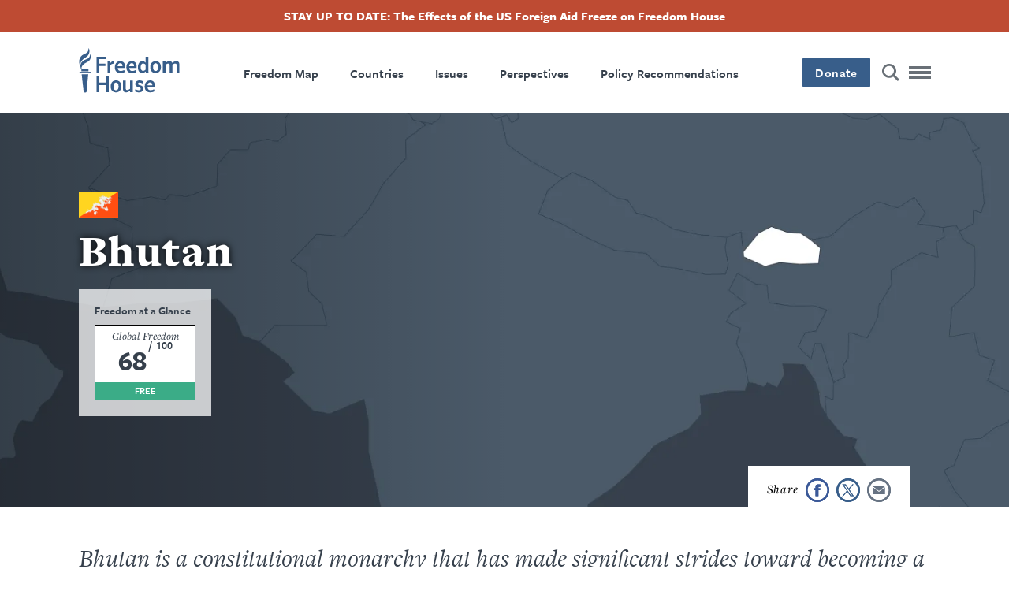

--- FILE ---
content_type: text/html; charset=UTF-8
request_url: https://freedomhouse.org/country/bhutan
body_size: 13899
content:
<!DOCTYPE html>
<html lang="en" dir="ltr" class="has-alert-bar hide-title" prefix="content: http://purl.org/rss/1.0/modules/content/  dc: http://purl.org/dc/terms/  foaf: http://xmlns.com/foaf/0.1/  og: http://ogp.me/ns#  rdfs: http://www.w3.org/2000/01/rdf-schema#  schema: http://schema.org/  sioc: http://rdfs.org/sioc/ns#  sioct: http://rdfs.org/sioc/types#  skos: http://www.w3.org/2004/02/skos/core#  xsd: http://www.w3.org/2001/XMLSchema# ">
  <head>
    <meta charset="utf-8" />
<meta name="description" content="Access Freedom House reports on Bhutan, see recent news and perspectives, and learn about our work in the country." />
<link rel="canonical" href="https://freedomhouse.org/country/bhutan" />
<link rel="image_src" href="https://freedomhouse.org/sites/default/files/styles/1380x450_fp_and_crop_/public/2025-03/Bhutan.png?itok=SgVOMv_A" />
<meta name="google" content="2OCHclTWpVGNQzrZ6kz0pRpxN-Z2PJstfT9zpwte8rE,rcQVxlbjNn332cIiwfgtLr8O7TzXfBnwh7bBZTpCkrI" />
<meta property="og:site_name" content="Freedom House" />
<meta property="og:type" content="article" />
<meta property="og:url" content="https://freedomhouse.org/country/bhutan" />
<meta property="og:title" content="Bhutan: Country Profile" />
<meta property="og:description" content="Access Freedom House reports on Bhutan, see recent news and perspectives, and learn about our work in the country." />
<meta property="og:image" content="https://freedomhouse.org/sites/default/files/styles/1380x450_fp_and_crop_/public/2025-03/Bhutan.png?itok=SgVOMv_A" />
<meta property="og:image:width" content="1380" />
<meta property="og:image:height" content="450" />
<meta property="og:image:alt" content="Bhutan_hero" />
<meta name="twitter:card" content="summary_large_image" />
<meta name="twitter:description" content="Access Freedom House reports on Bhutan, see recent news and perspectives, and learn about our work in the country." />
<meta name="twitter:site" content="@freedomhouse" />
<meta name="twitter:title" content="Bhutan: Country Profile | Freedom House" />
<meta name="twitter:site:id" content="18270066" />
<meta name="twitter:creator" content="@freedomhouse" />
<meta name="twitter:creator:id" content="18270066" />
<meta name="twitter:image" content="https://freedomhouse.org/sites/default/files/styles/1380x450_fp_and_crop_/public/2025-03/Bhutan.png?itok=SgVOMv_A" />
<meta name="twitter:image:alt" content="Bhutan_hero" />
<meta name="Generator" content="Drupal 10 (https://www.drupal.org)" />
<meta name="MobileOptimized" content="width" />
<meta name="HandheldFriendly" content="true" />
<meta name="viewport" content="width=device-width, initial-scale=1.0" />
<script type="application/ld+json">{
    "@context": "https://schema.org",
    "@graph": [
        {
            "@type": "Report",
            "headline": "Bhutan",
            "name": "Bhutan",
            "description": "Bhutan is a constitutional monarchy that has made significant strides toward becoming a consolidated democracy over the past decade. It has held credible elections and undergone transfers of power to opposition parties. Ongoing problems include discrimination against Nepali-speaking and non-Buddhist minorities, media self-censorship, and, increasingly, the use of libel and defamation cases to silence journalists.",
            "about": [
                "Bhutan is a constitutional monarchy that has made significant strides toward becoming a consolidated democracy over the past decade. It has held credible elections and undergone transfers of power to opposition parties. Ongoing problems include discrimination against Nepali-speaking and non-Buddhist minorities",
                "media self-censorship",
                "and",
                "increasingly",
                "the use of libel and defamation cases to silence journalists."
            ],
            "image": {
                "@type": "ImageObject",
                "url": "https://freedomhouse.org/sites/default/files/styles/1380x450_fp_and_crop_/public/2025-03/Bhutan.png?itok=SgVOMv_A"
            },
            "datePublished": "Tue, 09/17/2019 - 11:17",
            "isAccessibleForFree": "True",
            "dateModified": "Mon, 03/31/2025 - 16:34",
            "author": {
                "@type": "Organization",
                "@id": "https://freedomhouse.org/",
                "name": "Freedom House",
                "url": "https://freedomhouse.org/"
            },
            "publisher": {
                "@type": "Organization",
                "@id": "https://freedomhouse.org/",
                "name": "Freedom House",
                "url": "https://freedomhouse.org/"
            },
            "mainEntityOfPage": "https://freedomhouse.org/country/bhutan"
        }
    ]
}</script>
<link rel="icon" href="/sites/default/files/favicon.ico" type="image/vnd.microsoft.icon" />
<link rel="alternate" hreflang="en" href="https://freedomhouse.org/country/bhutan" />
<script>window.a2a_config=window.a2a_config||{};a2a_config.callbacks=[];a2a_config.overlays=[];a2a_config.templates={};</script>

    <title>Bhutan: Country Profile | Freedom House</title>
    <link rel="stylesheet" media="all" href="/themes/contrib/stable/css/system/components/align.module.css?t5a13q" />
<link rel="stylesheet" media="all" href="/themes/contrib/stable/css/system/components/fieldgroup.module.css?t5a13q" />
<link rel="stylesheet" media="all" href="/themes/contrib/stable/css/system/components/container-inline.module.css?t5a13q" />
<link rel="stylesheet" media="all" href="/themes/contrib/stable/css/system/components/clearfix.module.css?t5a13q" />
<link rel="stylesheet" media="all" href="/themes/contrib/stable/css/system/components/details.module.css?t5a13q" />
<link rel="stylesheet" media="all" href="/themes/contrib/stable/css/system/components/hidden.module.css?t5a13q" />
<link rel="stylesheet" media="all" href="/themes/contrib/stable/css/system/components/item-list.module.css?t5a13q" />
<link rel="stylesheet" media="all" href="/themes/contrib/stable/css/system/components/js.module.css?t5a13q" />
<link rel="stylesheet" media="all" href="/themes/contrib/stable/css/system/components/nowrap.module.css?t5a13q" />
<link rel="stylesheet" media="all" href="/themes/contrib/stable/css/system/components/position-container.module.css?t5a13q" />
<link rel="stylesheet" media="all" href="/themes/contrib/stable/css/system/components/reset-appearance.module.css?t5a13q" />
<link rel="stylesheet" media="all" href="/themes/contrib/stable/css/system/components/resize.module.css?t5a13q" />
<link rel="stylesheet" media="all" href="/themes/contrib/stable/css/system/components/system-status-counter.css?t5a13q" />
<link rel="stylesheet" media="all" href="/themes/contrib/stable/css/system/components/system-status-report-counters.css?t5a13q" />
<link rel="stylesheet" media="all" href="/themes/contrib/stable/css/system/components/system-status-report-general-info.css?t5a13q" />
<link rel="stylesheet" media="all" href="/themes/contrib/stable/css/system/components/tablesort.module.css?t5a13q" />
<link rel="stylesheet" media="all" href="/themes/contrib/stable/css/core/components/progress.module.css?t5a13q" />
<link rel="stylesheet" media="all" href="/themes/contrib/stable/css/core/components/ajax-progress.module.css?t5a13q" />
<link rel="stylesheet" media="all" href="/themes/contrib/stable/css/views/views.module.css?t5a13q" />
<link rel="stylesheet" media="all" href="/modules/contrib/webform/css/webform.element.details.toggle.css?t5a13q" />
<link rel="stylesheet" media="all" href="/modules/contrib/webform/css/webform.element.message.css?t5a13q" />
<link rel="stylesheet" media="all" href="/modules/contrib/webform/css/webform.form.css?t5a13q" />
<link rel="stylesheet" media="all" href="/modules/contrib/addtoany/css/addtoany.css?t5a13q" />
<link rel="stylesheet" media="all" href="/modules/contrib/ckeditor_accordion/css/accordion.frontend.css?t5a13q" />
<link rel="stylesheet" media="all" href="/core/modules/layout_discovery/layouts/onecol/onecol.css?t5a13q" />
<link rel="stylesheet" media="all" href="/modules/contrib/paragraphs/css/paragraphs.unpublished.css?t5a13q" />
<link rel="stylesheet" media="all" href="/modules/contrib/simple_popup_blocks/css/simple_popup_blocks.css?t5a13q" />
<link rel="stylesheet" media="all" href="/modules/contrib/webform/css/webform.ajax.css?t5a13q" />
<link rel="stylesheet" media="all" href="/modules/contrib/webform/css/webform.theme.classy.css?t5a13q" />
<link rel="stylesheet" media="all" href="/themes/contrib/stable/css/core/assets/vendor/normalize-css/normalize.css?t5a13q" />
<link rel="stylesheet" media="all" href="/themes/contrib/stable/css/core/normalize-fixes.css?t5a13q" />
<link rel="stylesheet" media="all" href="/themes/contrib/classy/css/components/action-links.css?t5a13q" />
<link rel="stylesheet" media="all" href="/themes/contrib/classy/css/components/breadcrumb.css?t5a13q" />
<link rel="stylesheet" media="all" href="/themes/contrib/classy/css/components/button.css?t5a13q" />
<link rel="stylesheet" media="all" href="/themes/contrib/classy/css/components/collapse-processed.css?t5a13q" />
<link rel="stylesheet" media="all" href="/themes/contrib/classy/css/components/container-inline.css?t5a13q" />
<link rel="stylesheet" media="all" href="/themes/contrib/classy/css/components/details.css?t5a13q" />
<link rel="stylesheet" media="all" href="/themes/contrib/classy/css/components/exposed-filters.css?t5a13q" />
<link rel="stylesheet" media="all" href="/themes/contrib/classy/css/components/field.css?t5a13q" />
<link rel="stylesheet" media="all" href="/themes/contrib/classy/css/components/form.css?t5a13q" />
<link rel="stylesheet" media="all" href="/themes/contrib/classy/css/components/icons.css?t5a13q" />
<link rel="stylesheet" media="all" href="/themes/contrib/classy/css/components/inline-form.css?t5a13q" />
<link rel="stylesheet" media="all" href="/themes/contrib/classy/css/components/item-list.css?t5a13q" />
<link rel="stylesheet" media="all" href="/themes/contrib/classy/css/components/link.css?t5a13q" />
<link rel="stylesheet" media="all" href="/themes/contrib/classy/css/components/links.css?t5a13q" />
<link rel="stylesheet" media="all" href="/themes/contrib/classy/css/components/menu.css?t5a13q" />
<link rel="stylesheet" media="all" href="/themes/contrib/classy/css/components/more-link.css?t5a13q" />
<link rel="stylesheet" media="all" href="/themes/contrib/classy/css/components/pager.css?t5a13q" />
<link rel="stylesheet" media="all" href="/themes/contrib/classy/css/components/tabledrag.css?t5a13q" />
<link rel="stylesheet" media="all" href="/themes/contrib/classy/css/components/tableselect.css?t5a13q" />
<link rel="stylesheet" media="all" href="/themes/contrib/classy/css/components/tablesort.css?t5a13q" />
<link rel="stylesheet" media="all" href="/themes/contrib/classy/css/components/tabs.css?t5a13q" />
<link rel="stylesheet" media="all" href="/themes/contrib/classy/css/components/textarea.css?t5a13q" />
<link rel="stylesheet" media="all" href="/themes/contrib/classy/css/components/ui-dialog.css?t5a13q" />
<link rel="stylesheet" media="all" href="/themes/contrib/classy/css/components/messages.css?t5a13q" />
<link rel="stylesheet" media="all" href="/themes/contrib/classy/css/components/node.css?t5a13q" />
<link rel="stylesheet" media="all" href="/themes/contrib/classy/css/components/progress.css?t5a13q" />
<link rel="stylesheet" media="all" href="/themes/custom/ts_freedomhouse/js/lib/aos-animation/aos.css?t5a13q" />
<link rel="stylesheet" media="all" href="/themes/custom/ts_freedomhouse/js/lib/splitting/splitting.css?t5a13q" />
<link rel="stylesheet" media="all" href="/themes/custom/ts_freedomhouse/dist/main.css?t5a13q" />

    <link rel="stylesheet" href="https://use.typekit.net/ydk7xlb.css">
    <script type="application/json" data-drupal-selector="drupal-settings-json">{"path":{"baseUrl":"\/","pathPrefix":"","currentPath":"node\/81","currentPathIsAdmin":false,"isFront":false,"currentLanguage":"en"},"pluralDelimiter":"\u0003","suppressDeprecationErrors":true,"gtag":{"tagId":"","consentMode":false,"otherIds":[],"events":[],"additionalConfigInfo":[]},"ajaxPageState":{"libraries":"[base64]","theme":"ts_freedomhouse","theme_token":null},"ajaxTrustedUrl":{"form_action_p_pvdeGsVG5zNF_XLGPTvYSKCf43t8qZYSwcfZl2uzM":true},"gtm":{"tagId":null,"settings":{"data_layer":"dataLayer","include_classes":false,"allowlist_classes":"google\nnonGooglePixels\nnonGoogleScripts\nnonGoogleIframes","blocklist_classes":"customScripts\ncustomPixels","include_environment":true,"environment_id":"env-2","environment_token":"3S_-G9VkAiUNDDX1WIo-Mg"},"tagIds":["GTM-MDVVC3S"]},"parallax_bg":[{"selector":".report-code-tnr .paragraph--type--full-width-cta, .report-code-ppi .paragraph--type--full-width-cta","description":"","position":"0","speed":0.2}],"simple_popup_blocks":{"settings":[{"identifier":"block-politicalprisonersinitiativepopup","uid":"ppi_person_profiles","type":"1","css_selector":"1","layout":"4","visit_counts":"0","overlay":"1","trigger_method":"1","trigger_selector":".media--type-person-profile .expand-card-button","enable_escape":"1","delay":0,"minimize":0,"close":"1","use_time_frequency":0,"time_frequency":"3600","show_minimized_button":0,"width":"1","cookie_expiry":"0","status":"1","trigger_width":null}]},"ckeditorAccordion":{"accordionStyle":{"collapseAll":1,"keepRowsOpen":0,"animateAccordionOpenAndClose":1,"openTabsWithHash":1,"allowHtmlInTitles":0}},"field_group":{"html_element":{"mode":"default","context":"view","settings":{"classes":"newsletter-webform","show_empty_fields":false,"id":"","element":"div","show_label":false,"label_element":"h3","label_element_classes":"","attributes":"","effect":"none","speed":"fast"}}},"ajax":[],"user":{"uid":0,"permissionsHash":"2cfab7706dda1874e087dc3494627378a15990a17ba39e1dacf68e4c201b3daa"}}</script>
<script src="/core/misc/drupalSettingsLoader.js?v=10.5.4"></script>
<script src="/modules/contrib/google_tag/js/gtag.js?t5a13q"></script>
<script src="/modules/contrib/google_tag/js/gtm.js?t5a13q"></script>

  </head>
  <body class="path-node page-node-type-country">
    <!-- Grid Layout Checker -->
        <!-- END Grid Layout Checker -->

    <a href="#main-content" class="visually-hidden focusable skip-link">
      Skip to main content
    </a>

    <div id="accessibility-url">
      <a href="/accessibility" class="visually-hidden focusable skip-link">
		    Accessibility
      </a>
    </div>

    <noscript><iframe src="https://www.googletagmanager.com/ns.html?id=GTM-MDVVC3S&gtm_auth=3S_-G9VkAiUNDDX1WIo-Mg&gtm_preview=env-2&gtm_cookies_win=x"
                  height="0" width="0" style="display:none;visibility:hidden"></iframe></noscript>

      <div class="dialog-off-canvas-main-canvas" data-off-canvas-main-canvas>
      <header id="page-header">
          <div id="block-alertbar" data-block-plugin-id="block_content:2ae77377-87eb-47d0-9083-9f8f798dc802" class="block block-block-content block-block-content2ae77377-87eb-47d0-9083-9f8f798dc802 alert-bar">
                            <a href="/effects-us-foreign-aid-freeze-freedom-house">
                      
            <div class="clearfix text-formatted field field--name-body field--type-text-with-summary field--label-hidden field__item"><p>STAY UP TO DATE: The Effects of the US Foreign Aid Freeze on Freedom House</p>
</div>
      
                      </a>
                </div>

        <div class="language-switcher-language-url block block-language block-language-blocklanguage-interface" id="block-languageswitcher" role="navigation" data-block-plugin-id="language_block:language_interface">
  
    
      
  </div>

    <div class="container">
      <div class="top-row content-side-padding">
        <div class="site-logo">
          <a href="https://freedomhouse.org/"><img src="/themes/custom/ts_freedomhouse/logo.svg" alt="Freedom House Logo - Torch next to words Freedom House"/></a>
        </div>
        <nav role="navigation" aria-labelledby="block-primarynavigation-menu" id="block-primarynavigation" data-block-plugin-id="system_menu_block:primary-navigation" class="block block-menu navigation menu--primary-navigation">
            
  <h2 class="visually-hidden" id="block-primarynavigation-menu">Primary Navigation</h2>
  

        
              <ul class="menu">
                    <li class="menu-item">
        <a href="/explore-the-map" data-drupal-link-system-path="node/178">Freedom Map</a>
              </li>
                <li class="menu-item">
        <a href="/country/scores" data-drupal-link-system-path="node/183">Countries</a>
              </li>
                <li class="menu-item">
        <a href="/issues" data-drupal-link-system-path="node/351">Issues</a>
              </li>
                <li class="menu-item">
        <a href="/perspectives" data-drupal-link-system-path="node/3203">Perspectives</a>
              </li>
                <li class="menu-item">
        <a href="/policy-recommendations" data-drupal-link-system-path="node/352">Policy Recommendations</a>
              </li>
        </ul>
  


  </nav>

        <div class="main-nav__right">
          <div class="donate-button">
            <button class="button blue" onclick="window.location.href = 'https://connect.clickandpledge.com/w/Form/bff8aefe-8dd8-4ec4-84cd-96d55f9b5fa1?638073202180975148'">Donate</button>
          </div>

          <a href="/search/" class="search-button" aria-label="Search" title="Search"></a>

          <button class="menu-toggle" aria-label="Open mobile menu" title="Menu Toggle">
            <div class="ts-menu-toggle-wrapper">
              <span></span>
            </div>
          </button>
        </div>
      </div>
    </div>
    <div class="mega-menu mobile-menu-target">
      <span class="hr"></span>
      <div class="grid">
        <div class="mega-menu__left">
                    <div class="mega-custom-block">Expanding Freedom and Democracy</div>
          <nav role="navigation" aria-labelledby="block-quicklinks-menu" id="block-quicklinks" data-block-plugin-id="system_menu_block:quicklinks" class="block block-menu navigation menu--quicklinks">
      
  <h2 id="block-quicklinks-menu">Quicklinks</h2>
  

        
              <ul class="menu">
                    <li class="menu-item">
        <a href="/perspectives" data-drupal-link-system-path="node/3203">Perspectives Blog</a>
              </li>
                <li class="menu-item">
        <a href="/country/scores" data-drupal-link-system-path="node/183">Find A Country</a>
              </li>
                <li class="menu-item">
        <a href="/explore-the-map" data-drupal-link-system-path="node/178">Explore The Map</a>
              </li>
                <li class="menu-item">
        <a href="/events" data-drupal-link-system-path="node/344">Events</a>
              </li>
        </ul>
  


  </nav>

          <div class="hr mobile"></div>
        </div>
        <nav role="navigation" aria-labelledby="block-megamenu-menu" id="block-megamenu" data-block-plugin-id="system_menu_block:mega-menu" class="block block-menu navigation menu--mega-menu">
            
  <h2 class="visually-hidden" id="block-megamenu-menu">Mega Menu</h2>
  

        
              <ul class="menu">
                    <li class="menu-item menu-item--expanded">
        <a href="/reports" data-drupal-link-system-path="node/387">Reports</a>
                                <ul class="menu">
                    <li class="menu-item">
        <a href="/report/freedom-world" data-drupal-link-system-path="taxonomy/term/51">Freedom in the World</a>
              </li>
                <li class="menu-item">
        <a href="/report/freedom-net" data-drupal-link-system-path="taxonomy/term/42">Freedom on the Net</a>
              </li>
                <li class="menu-item">
        <a href="/report/nations-transit" data-drupal-link-system-path="taxonomy/term/50">Nations in Transit</a>
              </li>
                <li class="menu-item">
        <a href="/report/transnational-repression" data-drupal-link-system-path="node/3884">Transnational Repression</a>
              </li>
                <li class="menu-item">
        <a href="/report/election-watch-digital-age" data-drupal-link-system-path="node/3706">Election Watch for the Digital Age</a>
              </li>
                <li class="menu-item">
        <a href="https://freedomhouse.org/report/china-dissent-monitor">China Dissent Monitor</a>
              </li>
                <li class="menu-item">
        <a href="/reports/publication-archives" data-drupal-link-system-path="node/488">Archives</a>
              </li>
        </ul>
  
              </li>
                <li class="menu-item menu-item--expanded">
        <a href="/issues" data-drupal-link-system-path="node/351">Our Issues</a>
                                <ul class="menu">
                    <li class="menu-item">
        <a href="https://freedomhouse.org/issues/countering-authoritarianism">Countering Authoritarianism</a>
              </li>
                <li class="menu-item">
        <a href="https://freedomhouse.org/issues/supporting-defenders-democratic-change">Supporting Defenders for Democratic Change</a>
              </li>
                <li class="menu-item">
        <a href="https://freedomhouse.org/issues/promoting-global-democratic-landscape">Promoting a Global Democratic Landscape</a>
              </li>
        </ul>
  
              </li>
                <li class="menu-item menu-item--expanded">
        <a href="/programs" data-drupal-link-system-path="node/447">Programs</a>
                                <ul class="menu">
                    <li class="menu-item">
        <a href="/report/free-them-all" data-drupal-link-system-path="node/5842">Free Them All: The Fred Hiatt Program to Free Political Prisoners</a>
              </li>
        </ul>
  
              </li>
                <li class="menu-item menu-item--expanded">
        <a href="/policy-recommendations" data-drupal-link-system-path="node/352">Policy Recommendations</a>
                                <ul class="menu">
                    <li class="menu-item">
        <a href="/policy-recommendations/joint-statements-testimonies-and-advocacy" data-drupal-link-system-path="node/372">Testimony and Advocacy Letters</a>
              </li>
                <li class="menu-item">
        <a href="/issues/strengthening-us-democracy" data-drupal-link-system-path="taxonomy/term/64">Strengthening US Democracy</a>
              </li>
        </ul>
  
              </li>
                <li class="menu-item">
        <a href="/country/scores" data-drupal-link-system-path="node/183">Countries</a>
              </li>
                <li class="menu-item">
        <a href="/events" data-drupal-link-system-path="node/344">Events</a>
              </li>
                <li class="menu-item">
        <a href="/perspectives" data-drupal-link-system-path="node/3203">Perspectives Blog</a>
              </li>
                <li class="menu-item menu-item--expanded">
        <a href="/news-releases-statements" data-drupal-link-system-path="node/2121">News Releases &amp; Statements</a>
                                <ul class="menu">
                    <li class="menu-item">
        <a href="/news-releases-statements/media-center" data-drupal-link-system-path="node/6640">Media Center</a>
              </li>
        </ul>
  
              </li>
                <li class="menu-item menu-item--expanded">
        <a href="/about-us" data-drupal-link-system-path="node/337">About Us</a>
                                <ul class="menu">
                    <li class="menu-item">
        <a href="/about-us/our-history" data-drupal-link-system-path="node/343">History</a>
              </li>
                <li class="menu-item">
        <a href="/about-us/board-leadership" data-drupal-link-system-path="node/338">Board and Leadership</a>
              </li>
                <li class="menu-item">
        <a href="/about-us/our-experts" data-drupal-link-system-path="node/342">Our Experts</a>
              </li>
                <li class="menu-item">
        <a href="/ways-to-give" data-drupal-link-system-path="node/3814">Ways to Give</a>
              </li>
                <li class="menu-item">
        <a href="/about-us/financials" data-drupal-link-system-path="node/345">Financials</a>
              </li>
                <li class="menu-item">
        <a href="https://freedomhouse.org/careers">Careers</a>
              </li>
                <li class="menu-item">
        <a href="/about-us/contact-us" data-drupal-link-system-path="node/346">Contact Us</a>
              </li>
        </ul>
  
              </li>
                <li class="menu-item">
        <a href="/manage-subscriptions" data-drupal-link-system-path="node/2123">Sign Up for Updates</a>
              </li>
        </ul>
  


  </nav>

      </div>
      <div class="mega-menu-bottom">
      </div>
    </div>
      </header>

  <div  class="region region-content" id="main-content" role="main">
  <div data-drupal-messages-fallback class="hidden"></div>
<div id="block-ts-freedomhouse-content" data-block-plugin-id="system_main_block" class="block block-system block-system-main-block">
  
    
        <div class="layout layout--onecol">
    <div  class="layout__region layout__region--content">
      
  <div class="field field--name-field-header field--type-entity-reference-revisions field--label-hidden basic-page-header-field field__item">
  <div class="layout layout--onecol">
    <div  class="layout__region layout__region--content">

      <div class="hero-score-card">

                          <div class="hero-score-card__image">
            
            <div class="field field--name-field-image field--type-entity-reference field--label-hidden field__item">  <div class="layout layout--onecol">
    <div  class="layout__region layout__region--content">
      
            <div class="field field--name-image field--type-image field--label-hidden field__item">    <picture>
                  <source srcset="/sites/default/files/styles/2160x603_fp_scale_crop/public/2025-03/Bhutan.png.webp?itok=x304tWJk 1x" media="(min-width: 1441px)" type="image/webp" width="2160" height="603"/>
              <source srcset="/sites/default/files/styles/2160x603_fp_scale_crop/public/2025-03/Bhutan.png.webp?itok=x304tWJk 1x" media="(min-width: 992px) and (max-width: 1440px)" type="image/webp" width="2160" height="603"/>
              <source srcset="/sites/default/files/styles/1486x603/public/2025-03/Bhutan.png.webp?itok=7TZErprK 1x" media="(min-width: 768px) and (max-width: 991px)" type="image/webp" width="1486" height="603"/>
              <source srcset="/sites/default/files/styles/1014x603_fp_scale_crop/public/2025-03/Bhutan.png.webp?itok=G8HXcJtI 1x" media="(min-width: 401px) and (max-width: 767px)" type="image/webp" width="1014" height="603"/>
              <source srcset="/sites/default/files/styles/480x930_fp_scale_crop/public/2025-03/Bhutan.png.webp?itok=jdag1DUG 1x" media="(min-width: 0px) and (max-width: 400px)" type="image/webp" width="480" height="930"/>
                  <img loading="eager" width="2160" height="603" src="/sites/default/files/styles/2160x603_fp_scale_crop/public/2025-03/Bhutan.png.webp?itok=x304tWJk" alt="Bhutan_hero" typeof="foaf:Image" />

  </picture>

</div>
      
    </div>
  </div>

</div>
      
          </div>
        
                <div class="hero-score-card__content">

                                <div class="hero-score-card__flag">
              <img src="/sites/default/files/flags/BTN.png" alt="Flag of Bhutan">
            </div>
          
                                <div  class="hero-score-card__title"><h1>Bhutan</h1></div>
          
                                
  <div class="field field--name-frho-datasets-scorecard-country field--type-ds field--label-hidden hero-score-card__scores field__item">
    <span class="hero-score-card__scores__heading">Freedom at a Glance</span>
    <div class="hero-score-card__scores__cards">
      
<div class="scorecard-country">

        <div class="scorecard-country__name">
      Global Freedom
    </div>
  
        <div class="scorecard-country__score-wrap">
      <span class="scorecard-country__score">68</span> <span class="scorecard-country__divider">/</span> <span class="scorecard-country__score-max">100</span>
    </div>
  
        <div class="scorecard-country__status status-free">
      <span>Free</span>
    </div>
  
</div>

    </div>
  </div>

          
                    
        </div>
      </div>
    </div>
  </div>

</div>

  <div class="share-buttons-wrapper grid">
    <!-- Go to www.addthis.com/dashboard to customize your tools -->
  <div class="container share-buttons a2a_kit">
    <a class="a2a_button_facebook" href=" " title="Facebook" aria-label="Share this page on Facebook">
      <img src="/themes/custom/ts_freedomhouse/img/share-facebook.svg" alt="Facebook" width="30" height="30">
    </a>
    <a class="a2a_button_twitter" href=" " title="Twitter" aria-label="Share this page on Twitter">
      <img src="/themes/custom/ts_freedomhouse/img/share-twitter.svg" alt="Twitter" width="30" height="30">
    </a>
    <a class="a2a_button_email" href=" " title="Email" aria-label="Share this page via email" target="_blank">
      <img src="/themes/custom/ts_freedomhouse/img/share-email.svg" alt="Email" width="30" height="30">
    </a>
      </div>

  </div>

  <div class="grid intro-text-paragraph friendly-block">
    <div class="field field--name-field-intro field--type-text-with-summary field--label-hidden field__item intro-text"><p>Bhutan is a constitutional monarchy that has made significant strides toward becoming a consolidated democracy over the past decade. It has held credible elections and undergone transfers of power to opposition parties. Ongoing problems include discrimination against Nepali-speaking and non-Buddhist minorities, media self-censorship, and, increasingly, the use of libel and defamation cases to silence journalists.</p>
</div>
  </div>

      <div class="field field--name-field-page-blocks field--type-entity-reference-revisions field--label-hidden page blocks field__items">
      <span class='hr'></span>
              
<div class="tabs-group unfriendly-block">

  <h2>Research & Recommendations</h2>

    <div class="tabs-group__nav">

        <button class="tabs-group__prev" aria-label="Previous"><?xml version="1.0" encoding="UTF-8"?>
<svg width="11px" height="17px" viewBox="0 0 11 17" version="1.1" xmlns="http://www.w3.org/2000/svg" xmlns:xlink="http://www.w3.org/1999/xlink">
    <!-- Generator: Sketch 58 (84663) - https://sketch.com -->
    <title>iconmonstr-arrow-25 (5)</title>
    <desc>Created with Sketch.</desc>
    <g id="Landing-Page" stroke="none" stroke-width="1" fill="none" fill-rule="evenodd">
        <g id="fh_landingpage-kitchensink_d" transform="translate(-1198.000000, -3688.000000)" fill="#FFFFFF" fill-rule="nonzero">
            <g id="iconmonstr-arrow-25-(5)" transform="translate(1198.000000, 3688.000000)">
                <polygon id="Path" points="0 2.125 2.2418 0 11 8.5 2.2418 17 0 14.875 6.6 8.5"></polygon>
            </g>
        </g>
    </g>
</svg></button>
    <button class="tabs-group__next" aria-label="Next"><?xml version="1.0" encoding="UTF-8"?>
<svg width="11px" height="17px" viewBox="0 0 11 17" version="1.1" xmlns="http://www.w3.org/2000/svg" xmlns:xlink="http://www.w3.org/1999/xlink">
    <!-- Generator: Sketch 58 (84663) - https://sketch.com -->
    <title>iconmonstr-arrow-25 (5)</title>
    <desc>Created with Sketch.</desc>
    <g id="Landing-Page" stroke="none" stroke-width="1" fill="none" fill-rule="evenodd">
        <g id="fh_landingpage-kitchensink_d" transform="translate(-1198.000000, -3688.000000)" fill="#FFFFFF" fill-rule="nonzero">
            <g id="iconmonstr-arrow-25-(5)" transform="translate(1198.000000, 3688.000000)">
                <polygon id="Path" points="0 2.125 2.2418 0 11 8.5 2.2418 17 0 14.875 6.6 8.5"></polygon>
            </g>
        </g>
    </g>
</svg></button>

        <div class="tabs-group__buttons">
      <div class="tabs-group__buttons__wrap">
        <div class="tabs-group__buttons__wrap-inner">
          <button class='tabs-group__buttons__button' id='tab-16710' aria-controls=tabpanel-16710 role='tab'><span>Freedom in the World</span></button>
        </div>
      </div>
    </div>
  </div>


    <div class="tabs-group__panels">
          <div class="paragraph paragraph--type--tabs paragraph--view-mode--default">
                  
  

  <div id="tabpanel-16710" class="tabs-group__panel tab" role="tabpanel" tabindex="0" aria-labeledby="tab-16710">

        <div class="tabs-group__grid">

                    <div class="tabs-group__intro">
          
                        
            <div class="field field--name-frho-datasets-scorecard-country-tab field--type-ds field--label-hidden field__item">
<div class="scorecard-wrapper grid">
  <div class="scorecard parent-report status-free">
              <a href="/country/bhutan/freedom-world/2025">Freedom in the World 2025</a>
      </div>

    <div class="scorecard fiw 2025">
    <div class="header">
      <div class="title-wrapper">
                  <h2 class="scorecard-header large-text">Bhutan</h2>
                <div class="country-status status-free">Free</div>
              </div>
      <div class="score-wrapper">
        <div class="country-score">68</div>
        <div class="country-score-max">100</div>
      </div>
    </div>

    <table class="score-details">
                        <tr>
                          <td class="country-status"><span class="score-code">PR</span> <span class="score-name"><a href="#PR">Political Rights</a></span></td>
                        <td class="country-score">
              <span class="country-score-actual">32</span>
              <span class="country-score-max">40</span>
            </td>
          </tr>
                                <tr>
                          <td class="country-status"><span class="score-code">CL</span> <span class="score-name"><a href="#CL">Civil Liberties</a></span></td>
                        <td class="country-score">
              <span class="country-score-actual">36</span>
              <span class="country-score-max">60</span>
            </td>
          </tr>
                                </table>
          <div class="score-previous-year">
                          <div class="score-label">Last Year's Score &amp; Status</div>
                <div class="country-score">
          <span class="country-score-actual">63</span>
          <span class="country-score-max">100</span>
          <span class="country-status status-partly-free">Partly Free</span>
        </div>
      </div>
        <div class="score-clarity">
                        A country or territory’s Freedom in the World status depends on its aggregate Political Rights score, on a scale of 0–40, and its aggregate Civil Liberties score, on a scale of 0–60.
                          <a href="/reports/freedom-world/freedom-world-research-methodology">See the methodology.</a>
                    
    </div>
  </div>
  </div>
</div>
      
                  </div>
      
                    <div class="tabs-group__details">

                                <h4>Overview</h4><p>Bhutan is a constitutional monarchy that has undergone democratic consolidation over the past two decades, including credible elections and transfers of power to opposition parties. Ongoing problems include discrimination against minority groups, economic challenges, and the threat of undue interference by the Chinese and Indian governments.</p>
          
                                <div class="tabs-group__link">
              <a href="/country/bhutan/freedom-world/2025" class="link-text">Read the full Bhutan Report</a>
            </div>
          
                                <div class="tabs-group__prev-reports">
              <span>Previous Reports:</span> <a href="/country/bhutan/freedom-world/2021">2021</a> | <a href="/country/bhutan/freedom-world/2022">2022</a> | <a href="/country/bhutan/freedom-world/2023">2023</a> | <a href="/country/bhutan/freedom-world/2024">2024</a> | <a href="/country/bhutan/freedom-world/2025">2025</a>
            </div>
                  </div>
      
                    <div class="tabs-group__recommendations">
          
            <div class="field field--name-field-paragraph field--type-entity-reference-revisions field--label-hidden field__item">  <div class="paragraph paragraph--type--from-library paragraph--view-mode--default">
          
            <div class="field field--name-paragraphs field--type-entity-reference-revisions field--label-hidden field__item">


  <div class="paragraph paragraph--type--policy-recommendations paragraph--view-mode--default text-group">

              <div class="text-group__header">

                          <div class="text-group__heading">
            
            <div class="field field--name-field-title field--type-string field--label-hidden field__item">Freedom in the World 2025 Policy Recommendations</div>
      
          </div>
        
                          <div class="text-group__link-header">
            <div>
              <a class="link-text large" href="https://freedomhouse.org/report/freedom-world/2025/policy-recommendations">Read all recommendations</a>
            </div>
          </div>
              </div>
    
    <div class="text-group__links">

                    <div>

                                <div class="text-group__title">
            <div class="field field--name-field-text-plain-one field--type-string field--label-hidden field__item">Prioritize strengthening the rule of law and delivering economic dividends in the aftermath of political transitions</div>
      </div>
          
                                <div class="text-group__description">
            <div class="clearfix text-formatted field field--name-field-text-formatted-long-one field--type-text-long field--label-hidden field__item"><p>In countries where democratic forces have come to power after periods of antidemocratic rule, the new governments should pursue an agenda that protects and expands freedoms even as it delivers tangible economic and social benefits to citizens.</p>
</div>
      </div>
                  </div>
      
                    <div>

                                <div class="text-group__title">
            <div class="field field--name-field-text-plain-two field--type-string field--label-hidden field__item">In countries emerging from war or the collapse of authoritarian regimes, focus on safety, reconciliation, reform</div>
      </div>
          
                                <div class="text-group__description">
            <div class="clearfix text-formatted field field--name-field-text-formatted-long-two field--type-text-long field--label-hidden field__item"><p>These countries must act swiftly to release all political prisoners, build or revitalize democratic institutions, reform police and other security forces, organize and hold competitive multiparty elections, and ensure accountability for past human rights violations.</p>
</div>
      </div>
                  </div>
      
                    <div>

                                <div class="text-group__title">
            <div class="field field--name-field-text-plain-three field--type-string field--label-hidden field__item">Bolster checks and balances to mitigate the threat of democratic backsliding</div>
      </div>
          
                                <div class="text-group__description">
            <div class="clearfix text-formatted field field--name-field-text-formatted-long-three field--type-text-long field--label-hidden field__item"><p>In countries where there has been significant erosion of political rights and civil liberties, policymakers, legislators, jurists, civic activists, and donor communities should work to strengthen institutional guardrails and norms that serve to constrain elected leaders with antidemocratic or illiberal aims.</p>
</div>
      </div>
                  </div>
          </div>
  </div>
</div>
      
      </div>
</div>
      
        </div>
          </div>

  </div>




              </div>
      </div>
</div>


              
      <div class="paragraph paragraph--type--cta-simple paragraph--view-mode--default cta-simple unfriendly-block">
      
        <a href="/programs/asia-pacific">

                    <div class="cta-simple__image">
            
            <div class="field field--name-field-image field--type-entity-reference field--label-hidden field__item"><article class="media media--type-image media--view-mode-basic-hero">
  
      
            <div class="field field--name-image field--type-image field--label-hidden field__item">    <picture>
                  <source srcset="/sites/default/files/styles/1940x562_fp_scale_crop_/public/2022-11/Top_Banner2_0.png.webp?itok=KJu9_Kd- 1x" media="(min-width: 1441px)" type="image/webp" width="1940" height="562"/>
              <source srcset="/sites/default/files/styles/1380x450_fp_and_crop_/public/2022-11/Top_Banner2_0.png?h=928524be&amp;itok=FfsW8xKp 1x" media="(min-width: 992px) and (max-width: 1440px)" type="image/png" width="1380" height="450"/>
              <source srcset="/sites/default/files/styles/1380x450_fp_and_crop_/public/2022-11/Top_Banner2_0.png?h=928524be&amp;itok=FfsW8xKp 1x" media="(min-width: 768px) and (max-width: 991px)" type="image/png" width="1380" height="450"/>
              <source srcset="/sites/default/files/styles/768x400_fp_scale_crop_/public/2022-11/Top_Banner2_0.png.webp?itok=7XviJOgn 1x" media="(min-width: 401px) and (max-width: 767px)" type="image/webp" width="768" height="400"/>
              <source srcset="/sites/default/files/styles/400x280_fp_scale_crop_/public/2022-11/Top_Banner2_0.png.webp?itok=DNxosvO7 1x" media="(min-width: 0px) and (max-width: 400px)" type="image/webp" width="400" height="280"/>
                  <img loading="lazy" width="400" height="280" src="/sites/default/files/styles/400x280_fp_scale_crop_/public/2022-11/Top_Banner2_0.png.webp?itok=DNxosvO7" alt="world map" typeof="foaf:Image" />

  </picture>

</div>
      
  </article>
</div>
      
          </div>

                    <div class="cta-simple__content">

                        <div class="cta-simple__title">
              Learn more about Freedom House&#039;s work in Asia-Pacific
            </div>

                        <div class="cta-simple__chevron">
              <?xml version="1.0" encoding="UTF-8"?>
<svg width="11px" height="17px" viewBox="0 0 11 17" version="1.1" xmlns="http://www.w3.org/2000/svg" xmlns:xlink="http://www.w3.org/1999/xlink">
    <!-- Generator: Sketch 58 (84663) - https://sketch.com -->
    <title>iconmonstr-arrow-25 (5)</title>
    <desc>Created with Sketch.</desc>
    <g id="Landing-Page" stroke="none" stroke-width="1" fill="none" fill-rule="evenodd">
        <g id="fh_landingpage-kitchensink_d" transform="translate(-1198.000000, -3688.000000)" fill="#FFFFFF" fill-rule="nonzero">
            <g id="iconmonstr-arrow-25-(5)" transform="translate(1198.000000, 3688.000000)">
                <polygon id="Path" points="0 2.125 2.2418 0 11 8.5 2.2418 17 0 14.875 6.6 8.5"></polygon>
            </g>
        </g>
    </g>
</svg>
            </div>
          </div>

        </a>

          </div>
  
              
  


      
  <div class="paragraph paragraph--type--list paragraph--view-mode--default grid unfriendly-block block-id-countrynewsblock">
                  
            <div class="field field--name-field-block field--type-block-field field--label-hidden field__item">
<div id="block-countrynewsblock" data-block-plugin-id="country_news_block" class="block block-frho-common block-country-news-block country-news">

  

        <h2>News and Updates</h2>
  
  

    <div class="country-news__featured">
    <h3>Featured</h3><div class="view view-country-news view-id-country_news view-display-id-featured">
  
    
      
      <div class="view-content">
          <div class="views-row">


<article about="/article/less-free-less-safe-world" class="node node--type-article node--promoted node--view-mode-expanded-card article-expanded">

    <div class="article-expanded__content">

              <div class="article-expanded__type">
        
            <div class="field field--name-field-article-type field--type-list-string field--label-hidden field__item">Perspectives</div>
      
      </div>
      
              <h4 class="article-expanded__title">
        <a href="/article/less-free-less-safe-world"><span class="field field--name-title field--type-string field--label-hidden">A Less Free, Less Safe World</span>
</a>
      </h4>
    
              <div class="article-expanded__intro">
        
<div class="field field--name-field-intro field--type-text-with-summary field--label-hidden field__items">
          <div class="field__item">Freedom in the World 2025 finds that violence and armed conflict drove the 19th consecutive year of decline in global freedom. Beyond the direct impact on local civilians, violent conflict poses a clear threat to global freedom and security.</div>
  </div>



      </div>
    
              <div class="article-expanded__authors-date">

                
                          <span class="article-expanded__date">
                          February 26, 2025
                      </span>
              
      </div>
      </div>

    <div class="article-expanded__image">
    <a href="/article/less-free-less-safe-world">
                
            <div class="field field--name-field-image field--type-entity-reference field--label-hidden field__item">  <div class="layout layout--onecol">
    <div  class="layout__region layout__region--content">
      
            <div class="field field--name-image field--type-image field--label-hidden field__item">  <img loading="lazy" src="/sites/default/files/styles/wysiwyg_full_width/public/2025-02/COVER_BANGLADESH_STUDENT_PROTEST_2024.jpg.webp?itok=9vhjRnZL" width="710" height="473" alt="Students gather in Dhaka, Bangladesh to protest the police and the ruling party, the Awami League. " typeof="foaf:Image" class="image-style-wysiwyg-full-width" />


</div>
      
            <div class="field field--name-field-caption field--type-text-long field--label-hidden caption field__item"><p><span>Students gather in Dhaka, Bangladesh to protest the police and the ruling party, the Awami League. Nearly 100 people were killed and hundreds more injured as a result of the 2024 antigovernment protests that swept across Bangladesh. (Photo Credit: Suvra Kanti Das/Alamy Live News)</span></p></div>
      
    </div>
  </div>

</div>
      
          </a>
  </div>

</article>
</div>

    </div>
  
          </div>

  </div>

    <div class="country-news__columns">

        <div>
      
    </div>

        <div>
      <h3>News Releases &amp; Media Coverage</h3><div class="view view-country-news view-id-country_news view-display-id-press_releases">
  
    
      
      <div class="view-content">
          <div class="views-row">


<article about="/article/new-report-election-manipulation-and-armed-conflict-drove-18th-consecutive-year-decline" class="node node--type-article node--promoted node--view-mode-expanded-card-alternate article-expanded-alt">

    <div class="article-expanded-alt__image">
    
            <a href="/article/new-report-election-manipulation-and-armed-conflict-drove-18th-consecutive-year-decline">
        <img src="/themes/custom/ts_freedomhouse/img/fallback.png" alt="Freedom House">
      </a>
      </div>
  
        <h4 class="article-expanded-alt__title">
      <a href="/article/new-report-election-manipulation-and-armed-conflict-drove-18th-consecutive-year-decline"><span class="field field--name-title field--type-string field--label-hidden">NEW REPORT: Election Manipulation and Armed Conflict Drove 18th Consecutive Year of Decline in Freedom </span>
</a>
    </h4>
    
        <div class="article-expanded-alt__intro">
<div class="field field--name-field-intro field--type-text-with-summary field--label-hidden field__items">
          <div class="field__item">The 51st edition of Freedom in the World finds that only 21 countries recorded improvements in 2023, while 52 suffered declines.</div>
  </div>


</div>
    
              <div class="article-expanded-alt__authors-date">

                
                          <span class="article-expanded-alt__date">
                          February 29, 2024
                      </span>
              
      </div>
    
</article>
</div>

    </div>
  
          </div>

    </div>

        <div>
      
    </div>
  </div>
</div></div>
      
            </div>

              
  <span class="hr"></span>
  <div class="paragraph paragraph--type--country-facts paragraph--view-mode--default country-facts unfriendly-block">
    
        <h2>Country Facts</h2>

    <div class="country-facts__wrapper">

      <div class="country-facts__column">
        <h4>Basic Facts</h4>
        <div class="score"><div class="score-type">Freedom in the World Score</div><div class="score-details"><div class="score-wrap"><div class="score-total">68</div><div class="score-maximum"> <span>/</span> 100</div></div><div class="score-status status-free">Free</div></div></div><div class="population"><span>Population: </span><span>782,455</span></div>
      </div>

      <div class="country-facts__column">
        <h4>Internet Facts</h4>
        <div class="label">Status</div><div class="value">Not Tracked</div>
      </div>

      <div class="country-facts__column">
        <h4>Election Facts</h4>
        <div class="label">Status</div><div class="value">Not Tracked</div>
      </div>

      <div class="country-facts__column">
        <h4>Transnational Repression</h4>
        
      <div class="field field--name-field-labels-and-values field--type-entity-reference-revisions field--label-hidden field__items">
              <div class="field__item">  <div class="paragraph paragraph--type--label-value paragraph--view-mode--default">
          
            <div class="field field--name-field-header field--type-string field--label-hidden field__item">Status</div>
      
            <div class="field field--name-field-title field--type-string field--label-hidden field__item">Not Tracked</div>
      
      </div>
</div>
          </div>
  

                
      </div>
    </div>
      

      </div>

          </div>
  
    </div>
  </div>


  </div>
<div id="block-ts-freedomhouse-donate2025givingseason" data-block-plugin-id="block_content:7e7cf539-84ad-4179-9303-5b4c98c74be8" class="block block-block-content block-block-content7e7cf539-84ad-4179-9303-5b4c98c74be8">
  
    
      
<div  class="newsletter-webform">
  <div class="newsletter-webform__wrapper">
    <div class="newsletter-webform__interior">

            <button class="newsletter-webform__close" id="modal-close">
        <?xml version="1.0" encoding="UTF-8"?>
<svg width="12px" height="12px" viewBox="0 0 12 12" version="1.1" xmlns="http://www.w3.org/2000/svg" xmlns:xlink="http://www.w3.org/1999/xlink">
    <title>6E55EA53-B09E-4B49-9355-9E2A3E37B765</title>
    <g id="Search" stroke="none" stroke-width="1" fill="none" fill-rule="evenodd">
        <g id="fh_search_mobile_filter" transform="translate(-355.000000, -253.000000)" fill="#385E8A" fill-rule="nonzero">
            <g id="icon/close" transform="translate(355.000000, 253.000000)">
                <polygon id="Path" points="12 10.538 7.408 5.9905 11.954 1.4035 10.538 0 5.993 4.5895 1.405 0.0455 0 1.4505 4.593 6.003 0.0455 10.595 1.4505 12 6.0065 7.404 10.5965 11.954"></polygon>
            </g>
        </g>
    </g>
</svg>
      </button>

            <div class="newsletter-webform__image">
        
            <div class="field field--name-field-partners-logo field--type-entity-reference field--label-hidden field__item"><article class="media media--type-image media--view-mode-_-up-card">
  
      
            <div class="field field--name-image field--type-image field--label-hidden field__item">    <picture>
                  <source srcset="/sites/default/files/styles/650x382_fp_scale_crop_/public/2025-02/COVER_BANGLADESH_STUDENT_PROTEST_2024.jpg.webp?itok=ew6OpmER 1x" media="(min-width: 1441px)" type="image/webp" width="650" height="382"/>
              <source srcset="/sites/default/files/styles/650x382_fp_scale_crop_/public/2025-02/COVER_BANGLADESH_STUDENT_PROTEST_2024.jpg.webp?itok=ew6OpmER 1x" media="(min-width: 992px) and (max-width: 1440px)" type="image/webp" width="650" height="382"/>
              <source srcset="/sites/default/files/styles/650x382_fp_scale_crop_/public/2025-02/COVER_BANGLADESH_STUDENT_PROTEST_2024.jpg.webp?itok=ew6OpmER 1x" media="(min-width: 768px) and (max-width: 991px)" type="image/webp" width="650" height="382"/>
              <source srcset="/sites/default/files/styles/420x250_fp_scale_crop_/public/2025-02/COVER_BANGLADESH_STUDENT_PROTEST_2024.jpg.webp?itok=MkY16Rgs 1x" media="(min-width: 401px) and (max-width: 767px)" type="image/webp" width="420" height="250"/>
              <source srcset="/sites/default/files/styles/308x182_fp_scale_crop_/public/2025-02/COVER_BANGLADESH_STUDENT_PROTEST_2024.jpg.webp?itok=s-Ir7-8f 1x" media="(min-width: 0px) and (max-width: 400px)" type="image/webp" width="308" height="182"/>
                  <img loading="eager" width="308" height="182" src="/sites/default/files/styles/308x182_fp_scale_crop_/public/2025-02/COVER_BANGLADESH_STUDENT_PROTEST_2024.jpg.webp?itok=s-Ir7-8f" alt="Students gather in Dhaka, Bangladesh to protest the police and the ruling party, the Awami League. " typeof="foaf:Image" />

  </picture>

</div>
      
  </article>
</div>
      
      </div>

            <div class="newsletter-webform__text-and-form">

                <div class="newsletter-webform__title">
          
            <div class="field field--name-field-title field--type-string field--label-hidden field__item">Freedom House Needs Your Support</div>
      
        </div>

                <div class="newsletter-webform__body">
          
            <div class="clearfix text-formatted field field--name-body field--type-text-with-summary field--label-hidden field__item"><p>Freedom House’s work was severely impacted by the US freeze on foreign aid earlier this year. Thanks to supporters like you, our efforts to expand and defend freedom continue. We need your support today to help sustain our work in 2026 and beyond. Donate now.</p>
</div>
      
        </div>

                <div class="newsletter-webform__errors"></div>

                
            <div class="field field--name-field-webform field--type-webform field--label-hidden field__item"><span id="webform-submission-donate-node-81-form-ajax-content"></span><div id="webform-submission-donate-node-81-form-ajax" class="webform-ajax-form-wrapper" data-effect="none" data-progress-type="throbber"><form class="webform-submission-form webform-submission-add-form webform-submission-donate-form webform-submission-donate-add-form webform-submission-donate-node-81-form webform-submission-donate-node-81-add-form js-webform-details-toggle webform-details-toggle" data-drupal-selector="webform-submission-donate-node-81-add-form" action="/country/bhutan" method="post" id="webform-submission-donate-node-81-add-form" accept-charset="UTF-8">
  
  <form class="webform-submission-form webform-submission-add-form webform-submission-donate-form webform-submission-donate-add-form webform-submission-donate-node-81-form webform-submission-donate-node-81-add-form js-webform-details-toggle webform-details-toggle" data-drupal-selector="webform-submission-donate-node-81-add-form">
  
  
  
  <div class="donate-button" style="text-align: center;">
    <button class="button blue" onclick="handleDonateClick()">Donate</button>
  </div>
</form>
<script>
  function handleDonateClick() {
    window.open('https://connect.clickandpledge.com/w/Form/bff8aefe-8dd8-4ec4-84cd-96d55f9b5fa1?638073202180975148', '_blank');
    const event = new CustomEvent('donateButtonClick');
    document.dispatchEvent(event);
  }
</script>

  
</form>
</div></div>
      
      </div>
    </div>
  </div>
</div>

  </div>

</div>


  <div  class="region region-content-bottom" id="main-content" role="main">
  <span class="hr"></span>
<div id="block-newslettersignup" data-block-plugin-id="newsletter_signup" class="block block-frho-common block-newsletter-signup container unfriendly-block">
  <div class="content-side-padding newsletter-block">
    
        
          <div class="heading-intro-wrapper"><h2 class="inline h3">Be the first to know what's happening.</h2><div class="paragraph--type--text newsletter-intro"><p>Join the Freedom House weekly newsletter</p></div></div><div class="button large-button blue chevron-right remove-padding"><a href="/manage-subscriptions" class="button large-button blue subscribe-block-button">Subscribe</a></div>
      </div>
</div>

</div>


<button class="back-to-top" aria-hidden="true">Top</button>

<footer>
  <div class="grid">
    <nav role="navigation" aria-labelledby="block-footermainmenu-menu" id="block-footermainmenu" data-block-plugin-id="system_menu_block:footer-main-menu" class="block block-menu navigation menu--footer-main-menu">
            
  <h2 class="visually-hidden" id="block-footermainmenu-menu">Footer Main Menu</h2>
  

        
              <ul class="menu">
                    <li class="menu-item">
        <a href="/issues" data-drupal-link-system-path="node/351">Our Issues</a>
              </li>
                <li class="menu-item">
        <a href="/country/scores" data-drupal-link-system-path="node/183">Countries</a>
              </li>
                <li class="menu-item">
        <a href="/policy-recommendations" data-drupal-link-system-path="node/352">Policy Recommendations</a>
              </li>
                <li class="menu-item">
        <a href="/explore-the-map" data-drupal-link-system-path="node/178">Explore the Map</a>
              </li>
                <li class="menu-item">
        <a href="https://connect.clickandpledge.com/w/Form/bff8aefe-8dd8-4ec4-84cd-96d55f9b5fa1?638073202180975148=">Donate</a>
              </li>
                <li class="menu-item">
        <a href="/news-perspectives" data-drupal-link-system-path="node/2120">News &amp; Perspectives</a>
              </li>
                <li class="menu-item">
        <a href="/reports" data-drupal-link-system-path="node/387">Reports</a>
              </li>
                <li class="menu-item">
        <a href="/events" data-drupal-link-system-path="node/344">Events</a>
              </li>
                <li class="menu-item">
        <a href="/about-us" data-drupal-link-system-path="node/337">About</a>
              </li>
                <li class="menu-item">
        <a href="https://phe.tbe.taleo.net/phe01/ats/careers/v2/jobSearch?act=redirectCwsV2&amp;cws=39&amp;org=FREEHOUS">Careers</a>
              </li>
        </ul>
  


  </nav>


    <div class="footer-address">
      <h3 class="footer-header">Address</h3>
      <p>1850 M St. NW Floor 11</br>
      Washington, DC 20036</p>
      <a href="tel:(202) 296-5101">(202) 296-5101</a>
    </div>

    <div class="footer-contact">
      <h3 class="footer-header">General Inquiries</h3>
      <a href="/cdn-cgi/l/email-protection#3c55525a537c5a4e59595853515453494f5912534e5b"><span class="__cf_email__" data-cfemail="533a3d353c1335213636373c3e3b3c2620367d3c2134">[email&#160;protected]</span></a>

      <h3 class="footer-header">Press & Media</h3>
      <a href="/cdn-cgi/l/email-protection#6212100711112204100707060d0f0a0d1711074c0d1005"><span class="__cf_email__" data-cfemail="b5c5c7d0c6c6f5d3c7d0d0d1dad8dddac0c6d09bdac7d2">[email&#160;protected]</span></a>
    </div>
  </div>

  <div class="container">
    <div class="content-side-padding footer-bottom">
      <div class="social-menu">
        <nav role="navigation" aria-labelledby="block-footersocialmenu-menu" id="block-footersocialmenu" data-block-plugin-id="system_menu_block:footer-social-menu" class="block block-menu navigation menu--footer-social-menu">
            
  <h2 class="visually-hidden" id="block-footersocialmenu-menu">Footer Social Menu</h2>
  

        
    <h3 class="footer-header">Follow</h3>
            <ul class="menu">
                    <li class="menu-item">
          <a href="https://www.facebook.com/FreedomHouseDC/" class="Facebook"><span class="visually-hidden">Facebook</span></a>
              </li>
                <li class="menu-item">
          <a href="https://twitter.com/freedomhouse" class="Twitter"><span class="visually-hidden">Twitter</span></a>
              </li>
                <li class="menu-item">
          <a href="https://www.instagram.com/officialfreedomhouse" class="Instagram "><span class="visually-hidden">Instagram </span></a>
              </li>
                <li class="menu-item">
          <a href="https://www.threads.net/@officialfreedomhouse" class="Threads"><span class="visually-hidden">Threads</span></a>
              </li>
        </ul>
  


  </nav>

      </div>

      <div class="footer-bottom-right">
        <nav role="navigation" aria-labelledby="block-footer-menu" id="block-footer" data-block-plugin-id="system_menu_block:footer" class="block block-menu navigation menu--footer">
            
  <h2 class="visually-hidden" id="block-footer-menu">Footer</h2>
  

        
              <ul class="menu">
                    <li class="menu-item">
        <a href="/sitemap.xml" data-drupal-link-system-path="sitemap.xml">Site Map</a>
              </li>
                <li class="menu-item">
        <a href="/about-us/contact-us" data-drupal-link-system-path="node/346">Contact Us</a>
              </li>
                <li class="menu-item">
        <a href="/manage-subscriptions" data-drupal-link-system-path="node/2123">Manage Subscriptions</a>
              </li>
                <li class="menu-item">
        <a href="/about-us/privacy-policy" data-drupal-link-system-path="node/353">Privacy Policy</a>
              </li>
                <li class="menu-item">
        <a href="/about-us/content-permissions" data-drupal-link-system-path="node/354">Content Permissions</a>
              </li>
                <li class="menu-item">
        <a href="https://freedomhouse.org/disclosure-statements-0">Disclosure Statements</a>
              </li>
        </ul>
  


  </nav>

        <span class="copyright">@2025 FreedomHouse</span>
      </div>
    </div>
  </div>
</footer>

  </div>

    
    <script data-cfasync="false" src="/cdn-cgi/scripts/5c5dd728/cloudflare-static/email-decode.min.js"></script><script src="/core/assets/vendor/jquery/jquery.min.js?v=3.7.1"></script>
<script src="/core/assets/vendor/once/once.min.js?v=1.0.1"></script>
<script src="/core/misc/drupal.js?v=10.5.4"></script>
<script src="/core/misc/drupal.init.js?v=10.5.4"></script>
<script src="/core/assets/vendor/tabbable/index.umd.min.js?v=6.2.0"></script>
<script src="/modules/contrib/addtoany/js/addtoany.js?v=10.5.4"></script>
<script src="/modules/contrib/ckeditor_accordion/js/accordion.frontend.min.js?t5a13q"></script>
<script src="https://static.addtoany.com/menu/page.js"></script>
<script src="/modules/custom/frho_paragraphs/js/caption.js?t5a13q"></script>
<script src="/core/misc/progress.js?v=10.5.4"></script>
<script src="/core/assets/vendor/loadjs/loadjs.min.js?v=4.3.0"></script>
<script src="/core/misc/debounce.js?v=10.5.4"></script>
<script src="/core/misc/announce.js?v=10.5.4"></script>
<script src="/core/misc/message.js?v=10.5.4"></script>
<script src="/core/misc/ajax.js?v=10.5.4"></script>
<script src="/themes/contrib/stable/js/ajax.js?v=10.5.4"></script>
<script src="/modules/contrib/google_tag/js/gtag.ajax.js?t5a13q"></script>
<script src="/modules/contrib/parallax_bg/js/jquery.parallax-1.1.3.js?t5a13q"></script>
<script src="/modules/contrib/parallax_bg/js/jquery.localscroll-1.2.7-min.js?t5a13q"></script>
<script src="/modules/contrib/parallax_bg/js/jquery.scrollTo-1.4.2-min.js?t5a13q"></script>
<script src="/modules/contrib/parallax_bg/js/parallax_bg.js?t5a13q"></script>
<script src="/modules/contrib/simple_popup_blocks/js/simple_popup_blocks.js?v=10.5.4"></script>
<script src="/themes/custom/ts_freedomhouse/js/lib/aos-animation/aos-min.js?v=10.5.4"></script>
<script src="/themes/custom/ts_freedomhouse/js/lib/splitting/splitting.js?v=10.5.4"></script>
<script src="/themes/custom/ts_freedomhouse/js/lib/splitting/splitting-lite.js?v=10.5.4"></script>
<script src="/themes/custom/ts_freedomhouse/dist/main.min.js?v=10.5.4"></script>
<script src="/themes/custom/ts_freedomhouse/js/components/frho_newsletter_webform.js?t5a13q"></script>
<script src="/modules/contrib/webform/js/webform.scroll.js?v=10.5.4"></script>
<script src="/modules/contrib/webform/js/webform.ajax.js?v=10.5.4"></script>
<script src="/modules/contrib/webform/js/webform.element.details.save.js?v=10.5.4"></script>
<script src="/modules/contrib/webform/js/webform.element.details.toggle.js?v=10.5.4"></script>
<script src="/modules/contrib/webform/js/webform.element.message.js?v=10.5.4"></script>
<script src="/core/misc/form.js?v=10.5.4"></script>
<script src="/modules/contrib/webform/js/webform.behaviors.js?v=10.5.4"></script>
<script src="/core/misc/states.js?v=10.5.4"></script>
<script src="/modules/contrib/webform/js/webform.states.js?v=10.5.4"></script>
<script src="/modules/contrib/webform/js/webform.form.js?v=10.5.4"></script>

  <script defer src="https://static.cloudflareinsights.com/beacon.min.js/vcd15cbe7772f49c399c6a5babf22c1241717689176015" integrity="sha512-ZpsOmlRQV6y907TI0dKBHq9Md29nnaEIPlkf84rnaERnq6zvWvPUqr2ft8M1aS28oN72PdrCzSjY4U6VaAw1EQ==" data-cf-beacon='{"version":"2024.11.0","token":"2f8325a78014421a8f6989815b7c793d","server_timing":{"name":{"cfCacheStatus":true,"cfEdge":true,"cfExtPri":true,"cfL4":true,"cfOrigin":true,"cfSpeedBrain":true},"location_startswith":null}}' crossorigin="anonymous"></script>
<script>(function(){function c(){var b=a.contentDocument||a.contentWindow.document;if(b){var d=b.createElement('script');d.innerHTML="window.__CF$cv$params={r:'9a852de188f3ab21',t:'MTc2NDc4NzA4Nw=='};var a=document.createElement('script');a.src='/cdn-cgi/challenge-platform/scripts/jsd/main.js';document.getElementsByTagName('head')[0].appendChild(a);";b.getElementsByTagName('head')[0].appendChild(d)}}if(document.body){var a=document.createElement('iframe');a.height=1;a.width=1;a.style.position='absolute';a.style.top=0;a.style.left=0;a.style.border='none';a.style.visibility='hidden';document.body.appendChild(a);if('loading'!==document.readyState)c();else if(window.addEventListener)document.addEventListener('DOMContentLoaded',c);else{var e=document.onreadystatechange||function(){};document.onreadystatechange=function(b){e(b);'loading'!==document.readyState&&(document.onreadystatechange=e,c())}}}})();</script></body>
</html>


--- FILE ---
content_type: text/css
request_url: https://freedomhouse.org/themes/custom/ts_freedomhouse/js/lib/splitting/splitting.css?t5a13q
body_size: 556
content:
/* Recommended styles for Splitting */
.splitting .word,
.splitting .char {
  display: inline-block;
}

/* Psuedo-element chars */
.splitting .char {
  position: relative;
}

/**
 * Populate the psuedo elements with the character to allow for expanded effects
 * Set to `display: none` by default; just add `display: block` when you want
 * to use the psuedo elements
 */
.splitting .char::before,
.splitting .char::after {
  content: attr(data-char);
  position: absolute;
  top: 0;
  left: 0;
  visibility: hidden;
  transition: inherit;
  user-select: none;
}

/* Expanded CSS Variables */

.splitting {
  /* The center word index */
  --word-center: calc((var(--word-total) - 1) / 2);
  /* The center character index */
  --char-center: calc((var(--char-total) - 1) / 2);
  /* The center character index */
  --line-center: calc((var(--line-total) - 1) / 2);
}

.splitting .word {
  /* Pecent (0-1) of the word's position */
  --word-percent: calc(var(--word-index) / var(--word-total));
  /* Pecent (0-1) of the line's position */
  --line-percent: calc(var(--line-index) / var(--line-total));
}

.splitting .char {
  /* Percent (0-1) of the char's position */
  --char-percent: calc(var(--char-index) / var(--char-total));
  /* Offset from center, positive & negative */
  --char-offset: calc(var(--char-index) - var(--char-center));
  /* Absolute distance from center, only positive */
  --distance: calc(
    (var(--char-offset) * var(--char-offset)) / var(--char-center)
  );
  /* Distance from center where -1 is the far left, 0 is center, 1 is far right */
  --distance-sine: calc(var(--char-offset) / var(--char-center));
  /* Distance from center where 1 is far left/far right, 0 is center */
  --distance-percent: calc((var(--distance) / var(--char-center)));
}

.splitting.cells img {
  width: 100%;
  display: block;
}

@supports (display: grid) {
  .splitting.cells {
    position: relative;
    overflow: hidden;
    background-size: cover;
    visibility: hidden;
  }

  .splitting .cell-grid {
    background: inherit;
    position: absolute;
    top: 0;
    left: 0;
    width: 100%;
    height: 100%;
    display: grid;
    grid-template: repeat(var(--row-total), 1fr) / repeat(var(--col-total), 1fr);
  }

  .splitting .cell {
    background: inherit;
    position: relative;
    overflow: hidden;
  }

  .splitting .cell-inner {
    background: inherit;
    position: absolute;
    visibility: visible;
    /* Size to fit the whole container size */
    width: calc(100% * var(--col-total));
    height: calc(100% * var(--row-total));
    /* Position properly */
    left: calc(-100% * var(--col-index));
    top: calc(-100% * var(--row-index));
  }

  /* Helper variables for advanced effects */
  .splitting .cell {
    --center-x: calc((var(--col-total) - 1) / 2);
    --center-y: calc((var(--row-total) - 1) / 2);
    /* Offset from center, positive & negative */
    --offset-x: calc(var(--col-index) - var(--center-x));
    --offset-y: calc(var(--row-index) - var(--center-y));
    /* Absolute distance from center, only positive */
    --distance-x: calc((var(--offset-x) * var(--offset-x)) / var(--center-x));
    /* Absolute distance from center, only positive */
    --distance-y: calc((var(--offset-y) * var(--offset-y)) / var(--center-y));
  }
}


--- FILE ---
content_type: text/css
request_url: https://freedomhouse.org/themes/custom/ts_freedomhouse/dist/main.css?t5a13q
body_size: 76409
content:
@import url(https://fonts.googleapis.com/css?family=Merriweather:400,400i,700,700i|Open+Sans:300,300i,600,600i,700,700i&display=swap&subset=vietnamese);
html{--header-height: 103px}body{-moz-osx-font-smoothing:grayscale;-webkit-font-smoothing:antialiased;font-style:normal;font-family:"freight-sans-pro","Open Sans",sans-serif}body:before{content:"";display:none}@media (min-width: 0rem){body:before{content:"sm"}}@media (min-width: 31.3125rem){body:before{content:"ph"}}@media (min-width: 48.0625rem){body:before{content:"md"}}@media (min-width: 64.0625rem){body:before{content:"lg"}}@media (min-width: 90.125rem){body:before{content:"xl"}}@media (min-width: 125rem){body:before{content:"xxl"}}h2,h3,h4,p,li,blockquote{color:#36404c}h1.basic-h1{font-family:"freight-text-pro","Merriweather",serif;font-weight:900;font-size:3rem;line-height:1.125;color:#fff}@media (min-width: 48.0625rem){h1.basic-h1{font-size:5.25rem;line-height:.91667}}h1.basic-h1.dark-text{color:#36404c}h2{font-family:"freight-text-pro","Merriweather",serif;font-weight:900;font-size:2.5rem;line-height:1.325}.tabs-group>h2,.paragraph--type--country-facts h2,.country-news h2,h2.card-list,h2.field--name-field-header,h2.default-header{font-family:"freight-sans-pro","Open Sans",sans-serif;font-weight:700;font-size:1.875rem;line-height:1.1;margin-bottom:16px;margin-top:0}@media (min-width: 48.0625rem){.tabs-group>h2,.paragraph--type--country-facts h2,.country-news h2,h2.card-list,h2.field--name-field-header,h2.default-header{font-size:2.5rem}}h2.scorecard-header{font-family:"freight-sans-pro","Open Sans",sans-serif;font-weight:700;font-size:1.5625rem;line-height:1;color:#36404c;margin:0 0 10px}@media (min-width: 64.0625rem){h2.scorecard-header{font-size:2.1875rem}}h2.scorecard-header.medium-text{font-size:1.875rem;line-height:1}@media (min-width: 64.0625rem){h2.scorecard-header.medium-text{font-size:2.8125rem}}h2.scorecard-header.large-text{font-size:2.8125rem;line-height:1}@media (min-width: 64.0625rem){h2.scorecard-header.large-text{font-size:3.75rem}}h2.block-title-h2{font-family:"freight-sans-pro","Open Sans",sans-serif;font-weight:700;font-size:2.25rem;line-height:1.33333}@media (min-width: 48.0625rem){h2.block-title-h2{font-size:2.25rem;line-height:1.33333}}h2.block-title-h2.white{color:#fff}h3,h2.h3{font-family:"freight-sans-pro","Open Sans",sans-serif;font-weight:500;font-size:1.75rem;line-height:1.14286}h2.h3{font-weight:bold}h3.field--name-field-header,h3.card-title,.card-title{font-family:"freight-sans-pro","Open Sans",sans-serif;font-weight:600;font-size:1.5625rem;line-height:1.32}h3.sidebar{font-family:"freight-text-pro","Merriweather",serif;font-weight:600;font-style:italic;font-size:1rem;line-height:1.375;align-items:center;color:#000;display:flex;flex:3 1}h3.sidebar::after{background-color:#e0e2e4;content:"";display:inline-block;flex:1 3;height:2px;margin-left:10px;width:100%}.h3-regular{margin:0;color:#36404c;font-size:1.5625rem;font-style:normal;font-weight:600;line-height:110%}h4,.h4{font-family:"freight-sans-pro","Open Sans",sans-serif;font-weight:700;font-size:1.375rem;line-height:1.31818}h4.footnotes-title,.h4.footnotes-title{font-family:"freight-text-pro","Merriweather",serif;font-weight:500;font-style:italic}h4.fact-label{font-weight:600;opacity:0.6}h4.fact-label,.fact-label-bold{font-size:.9375rem;line-height:1.33333;margin:0}.subscribe .subscribe__description p,.body-base{color:#4b5a6a;font-size:1.125rem;font-style:normal;font-weight:350;line-height:110%}.fact-label-bold{color:#36404c;font-weight:700}.dialog-off-canvas-main-canvas p,.dialog-off-canvas-main-canvas li{font-family:"freight-sans-pro","Open Sans",sans-serif;font-weight:500;font-size:1rem;line-height:1.5}.dialog-off-canvas-main-canvas a{color:#4472a6;text-decoration:none}.dialog-off-canvas-main-canvas a:hover,.dialog-off-canvas-main-canvas a:focus{text-decoration:underline}.attribute,p.attribute{font-family:"freight-text-pro","Merriweather",serif;font-weight:500;font-style:italic;font-size:1rem;letter-spacing:0.53px;line-height:1.25}@media (min-width: 48.0625rem){.attribute,p.attribute{font-size:1.125rem}.attribute.small,p.attribute.small{font-size:1rem;letter-spacing:0}}.twitter{position:relative;padding-left:1.25rem}.twitter:before{content:"";background:url(../img/twitter_twitterBlue.svg) no-repeat center center/100%;height:1rem;left:0;position:absolute;top:3px;width:1rem}.inline{display:inline-block}.inline-text-margin-right{margin-right:.5rem}.letterspacing{letter-spacing:0.5px}.no-vertical-margin{margin-bottom:0;margin-top:0}.uppercase{text-transform:uppercase}.paragraph--type--text p,.paragraph--type--text li,.data--type-indicator .field-formatted-text p,.data--type-indicator .field-formatted-text li{font-family:"freight-sans-pro","Open Sans",sans-serif;font-weight:400;font-size:1.125rem;line-height:1.5}.paragraph--type--text p.big-body-text,.paragraph--type--text li.big-body-text,.data--type-indicator .field-formatted-text p.big-body-text,.data--type-indicator .field-formatted-text li.big-body-text{font-family:"freight-sans-pro","Open Sans",sans-serif;font-weight:500;font-size:1.25rem;line-height:1.35}.paragraph--type--text p.footnote,.paragraph--type--text li.footnote,.data--type-indicator .field-formatted-text p.footnote,.data--type-indicator .field-formatted-text li.footnote{line-height:1.3}ul.footnotes li.footnote{font-family:"freight-sans-pro","Open Sans",sans-serif;font-weight:400;font-size:1rem;line-height:1.1875}ul.menu a.is-active{color:#385e8a}.hr{border-bottom:1px solid #d8d8d8;display:block}.hr+.hr{display:none}.hide-title .block-page-title-block h1{display:none}.field--name-field-page-blocks>.hr:first-of-type{display:none}.intro-text-paragraph+.field--name-field-page-blocks>.hr:first-of-type{display:block}.caption,.caption>p,figure figcaption{color:#36404c;font-size:.9375rem;font-weight:400;line-height:1.2;margin-top:0.5rem;margin-bottom:16px}.caption a,.caption>p a,figure figcaption a{text-decoration:underline}.caption>p{margin:0}.visually-hidden{top:-1px}.h4-sans{font-family:"freight-sans-pro","Open Sans",sans-serif;font-weight:700;font-size:1.375rem;line-height:130%}.button,a.button,button{font-family:"freight-sans-pro","Open Sans",sans-serif;font-weight:600;border-radius:.125rem;color:#fff;letter-spacing:0.03rem;margin:0;padding:0.5rem 1rem;text-decoration:none;transition:0.3s background-color}.button.blue,a.button.blue,button.blue{background-color:#385e8a;color:#fff}.button.blue:hover,.button.blue:focus,a.button.blue:hover,a.button.blue:focus,button.blue:hover,button.blue:focus{background-color:#4472a6;text-decoration:underline;text-underline-position:under}.button.red,a.button.red,button.red{background-color:#be4b33}.button.remove-padding,a.button.remove-padding,button.remove-padding{padding:0 2.5rem 0 0}.large-button.button.blue{display:inline-block;letter-spacing:0.03em;padding:1rem 1.1rem;text-decoration:none}@media (min-width: 48.0625rem){.large-button.button.blue{padding:1rem 1.5rem}}.large-button.button.blue.chevron-right{padding-right:2.5rem}.large-button.button.blue.basic-header-button{margin-bottom:1rem}@media (max-width: 500px){.large-button.button.blue.basic-header-button{margin-left:0;margin-right:0}.large-button.button.blue.basic-header-button:last-child{margin-bottom:0}}@media (min-width: 48.0625rem){.large-button.button.blue.basic-header-button{display:inline-block;margin-right:1.75rem;margin-bottom:3.625rem}}.large-button.button.blue.remove-padding{padding:0 2.5rem 0 0}.chevron-right{position:relative}.chevron-right:hover svg,.chevron-right:focus svg{-webkit-animation-name:floatChevron;-webkit-animation-duration:500ms;-webkit-animation-iteration-count:infinite;-webkit-animation-direction:alternate;animation-name:floatChevron;animation-duration:500ms;animation-iteration-count:infinite;animation-direction:alternate}@-webkit-keyframes floatChevron{from{transform:translateX(0)}to{transform:translateX(0.25em)}}@keyframes floatChevron{from{transform:translateX(0)}to{transform:translateX(0.25em)}}.chevron-right:hover:before,.chevron-right:focus:before{visibility:hidden}.chevron-right svg{fill:#fff;position:absolute;right:1rem;top:36%;height:1rem;width:1rem}.more-link-w-arrow{display:inline}.more-link-w-arrow a{font-family:"freight-sans-pro","Open Sans",sans-serif;font-weight:500;font-size:.9375rem;line-height:1.13333;display:inline;color:#385e8a;padding-right:20px}@media (min-width: 48.0625rem){.more-link-w-arrow a{font-size:1.125rem;line-height:1.16667}}.more-link-w-arrow.chevron-right svg{fill:#385e8a;margin-left:-16px;right:0;top:4px}.more-link-w-arrow.top-right-corner{position:absolute;right:30px;top:12px}button.back-to-top{background:none;border:none;display:none;position:fixed;right:0;bottom:0;z-index:1000;color:#000;font-size:1rem;text-transform:uppercase}button.back-to-top::before{background:rgba(56,94,138,0.11) url("../img/chevron-up-blue.svg") no-repeat center center;border-radius:.6875rem;content:"";display:block;width:2.125rem;height:2rem;margin-bottom:0.5rem}.footnotes-toggle-button{color:#36404c;font-size:16px;cursor:pointer}.footnotes-toggle-button .more-footnotes{display:none}.footnotes-toggle-button .less-footnotes{display:inline}.footnotes-toggle-button:hover,.footnotes-toggle-button:focus{text-decoration:underline}.footnotes-toggle-button::after{content:" ";display:inline-block;width:16px;height:16px;margin:0 0 -3px 6px;background:#fff url("../img/zoom.svg") no-repeat center center/cover}.button.rounded,a.button.rounded{background-color:tranparent;border:.0625rem solid #697077;border-radius:3.125rem;color:#697077;font-family:"freight-sans-pro","Open Sans",sans-serif;font-weight:700;font-size:.9375rem;letter-spacing:.02625rem;padding:1rem 2rem}.button.rounded:hover,.button.rounded.active,.button.rounded.blue,a.button.rounded:hover,a.button.rounded.active,a.button.rounded.blue{background-color:#385e8a;border-color:#385e8a;color:#fff;text-decoration:none !important}.tabs-group__link a:not(.link-text),a.link-text{position:relative;display:inline-block;padding-right:20px;color:#385e8a;font-size:1rem;font-style:normal;font-weight:600;line-height:110%;letter-spacing:0.5px}.tabs-group__link a.large:not(.link-text),a.link-text.large{font-size:1.125rem;font-weight:500}.tabs-group__link a:hover:not(.link-text),.tabs-group__link a:focus:not(.link-text),a.link-text:hover,a.link-text:focus{text-decoration:underline}.tabs-group__link a:not(.link-text):hover:after,.tabs-group__link a:not(.link-text):focus:after,a.link-text:hover:after,a.link-text:focus:after{transform:translate(5px, -50%)}.tabs-group__link a:not(.link-text):after,a.link-text:after{content:"";position:absolute;top:50%;right:0;width:12px;height:16px;transform:translateY(-50%);background-image:url("../img/chevron-right-blue.svg");background-size:contain;background-repeat:no-repeat;transition:transform 0.3s}.link-two-line{position:relative;display:inline-flex;flex-direction:column;padding-right:30px}.link-two-line:hover::after,.link-two-line:focus::after{transform:translate(5px, -50%)}.link-two-line:after{content:"";position:absolute;right:0;top:50%;transform:translateY(-50%);background-image:url("../img/chevron-right-blue.svg");width:15px;height:17px;background-position:bottom;background-size:contain;background-repeat:no-repeat;transition:transform 0.3s}.link-two-line__title{color:#385e8a;font-size:1.125rem;font-weight:500;line-height:150%}.link-two-line__text{color:#385e8a;font-size:.9375rem;font-weight:700;letter-spacing:0.938px;text-transform:uppercase}.paragraph--type--country-facts.country-facts .related-countries-territories a,.link-heavy{color:#385e8a;font-size:.9375rem;font-style:normal;font-weight:700;line-height:normal;letter-spacing:0.938px;text-transform:uppercase;transition:color 0.2s linear}.paragraph--type--country-facts.country-facts .related-countries-territories a:hover,.paragraph--type--country-facts.country-facts .related-countries-territories a:focus,.link-heavy:hover,.link-heavy:focus{text-decoration:underline}.newsletter-signup-form input[type="email"],.newsletter-signup-form select{padding:calc(1rem - 2px)}.newsletter-signup-form .form-item{position:relative}.newsletter-signup-form label{background-color:#fff;left:16px;padding:4px;position:absolute;top:-0.9rem;font-family:"freight-sans-pro","Open Sans",sans-serif;font-weight:400;font-size:1.0625rem;letter-spacing:0.4px}.newsletter-signup-form input[type="email"],.newsletter-signup-form select{border:2px solid #36404c}@media (min-width: 64.0625rem){.newsletter-signup-form .form-item-email label{top:-1.9rem}}input[type="submit"]{border:none}select{background-color:#fff;border-radius:0;-webkit-appearance:none;-moz-appearance:none;appearance:none;background:url("../img/chevron-down-blue.svg") 95% no-repeat}table{font-family:"freight-sans-pro","Open Sans",sans-serif;font-weight:600;border-collapse:collapse;margin-bottom:28px;width:100%}table td{border:2px solid #e0e2e4;padding:10px 12px}@-webkit-keyframes fade-in{from{opacity:0}to{opacity:1}}@keyframes fade-in{from{opacity:0}to{opacity:1}}@-webkit-keyframes fade-in-up{from{opacity:0;transform:translateY(20px)}to{opacity:1;transform:translateY(0)}}@keyframes fade-in-up{from{opacity:0;transform:translateY(20px)}to{opacity:1;transform:translateY(0)}}[data-aos="fade-in-words"] .word{opacity:0}[data-aos="fade-in-words"].aos-animate .word{-webkit-animation:fade-in 1s ease-out forwards;animation:fade-in 1s ease-out forwards;-webkit-animation-delay:calc(var(--word-index) * 0.05s);animation-delay:calc(var(--word-index) * 0.05s)}[data-aos="fade-in-chars"] .char{opacity:0}[data-aos="fade-in-chars"].aos-animate .char{-webkit-animation:fade-in 1s ease-out forwards;animation:fade-in 1s ease-out forwards;-webkit-animation-delay:calc(var(--char-index) * 0.05s);animation-delay:calc(var(--char-index) * 0.05s)}img.lazyloaded{transition:opacity 1s}body{background-color:#fff;margin-left:auto;margin-right:auto;max-width:2000px;position:relative}.grid{display:-ms-grid;display:grid;grid-column-gap:30px;-ms-grid-columns:(1fr)[4];grid-template-columns:repeat(4, 1fr);-ms-grid-rows:auto;grid-template-rows:auto;margin:0 auto;max-width:calc(100% - (30px * 2));width:1080px}@media (min-width: 31.3125rem){.grid{-ms-grid-columns:(1fr)[12];grid-template-columns:repeat(12, 1fr);-ms-grid-rows:auto;grid-template-rows:auto}}@media (min-width: 1145px){.grid{max-width:100%}}@media screen and (-ms-high-contrast: active), (-ms-high-contrast: none){.grid{-ms-grid-rows:100%}.grid:not(.no-gap)>*:not(:last-child){margin-right:30px}}.grid.vertical-gap{grid-row-gap:30px}.grid.no-gap{grid-column-gap:0}#grid-checker{background:transparent;display:-ms-grid;display:grid;grid-auto-rows:minmax(100%, auto);left:0;height:100%;padding:0;pointer-events:none;position:absolute;right:0;top:0;z-index:11}#grid-checker p{background:#000;margin:0;opacity:0.1;width:100%}.container{margin:0 auto;max-width:1140px}.content-side-padding{padding-left:30px;padding-right:30px}.hr+.lovey-block .paragraph--type--pull-quote{padding-top:0}.padding-top,.padding-vertical{padding-top:32px}@media (min-width: 48.0625rem){.padding-top,.padding-vertical{padding-top:40px}}@media (min-width: 64.0625rem){.padding-top,.padding-vertical{padding-top:55px}}.padding-bottom,.field--name-field-page-blocks .lovey-block:last-of-type,.padding-vertical{padding-bottom:32px}@media (min-width: 48.0625rem){.padding-bottom,.field--name-field-page-blocks .lovey-block:last-of-type,.padding-vertical{padding-bottom:40px}}@media (min-width: 64.0625rem){.padding-bottom,.field--name-field-page-blocks .lovey-block:last-of-type,.padding-vertical{padding-bottom:55px}}.margin-top,.hr+.lovey-block,.lovey-block+.hr,.margin-vertical,.unfriendly-block,.friendly-block,.page-node-type-report-year-country .field--name-field-page-blocks-bottom{margin-top:32px}@media (min-width: 48.0625rem){.margin-top,.hr+.lovey-block,.lovey-block+.hr,.margin-vertical,.unfriendly-block,.friendly-block,.page-node-type-report-year-country .field--name-field-page-blocks-bottom{margin-top:40px}}@media (min-width: 64.0625rem){.margin-top,.hr+.lovey-block,.lovey-block+.hr,.margin-vertical,.unfriendly-block,.friendly-block,.page-node-type-report-year-country .field--name-field-page-blocks-bottom{margin-top:55px}}.margin-bottom,.margin-vertical,.unfriendly-block,.friendly-block{margin-bottom:32px}@media (min-width: 48.0625rem){.margin-bottom,.margin-vertical,.unfriendly-block,.friendly-block{margin-bottom:40px}}@media (min-width: 64.0625rem){.margin-bottom,.margin-vertical,.unfriendly-block,.friendly-block{margin-bottom:55px}}#block-alertbarmap,.alert-bar{background-color:#be4b33;padding:.5rem;text-align:center}#block-alertbarmap p,.alert-bar p{color:#fff;font-weight:bold;margin:0}#block-alertbarmap a,.alert-bar a{color:#fff}.region-content .contact-form,.region-content .block-webform-block,.region-content-bottom .contact-form,.region-content-bottom .block-webform-block{display:-ms-grid;display:grid;grid-column-gap:30px;-ms-grid-columns:(1fr)[4];grid-template-columns:repeat(4, 1fr);-ms-grid-rows:auto;grid-template-rows:auto;margin:0 auto;max-width:calc(100% - (30px * 2));width:1080px}@media (min-width: 31.3125rem){.region-content .contact-form,.region-content .block-webform-block,.region-content-bottom .contact-form,.region-content-bottom .block-webform-block{-ms-grid-columns:(1fr)[12];grid-template-columns:repeat(12, 1fr);-ms-grid-rows:auto;grid-template-rows:auto}}@media (min-width: 1145px){.region-content .contact-form,.region-content .block-webform-block,.region-content-bottom .contact-form,.region-content-bottom .block-webform-block{max-width:100%}}@media (min-width: 125rem){.region-content .contact-form,.region-content .block-webform-block,.region-content-bottom .contact-form,.region-content-bottom .block-webform-block{width:1635px}}@media screen and (-ms-high-contrast: active), (-ms-high-contrast: none){.region-content .contact-form,.region-content .block-webform-block,.region-content-bottom .contact-form,.region-content-bottom .block-webform-block{-ms-grid-rows:100%}.region-content .contact-form:not(.no-gap)>*:not(:last-child),.region-content .block-webform-block:not(.no-gap)>*:not(:last-child),.region-content-bottom .contact-form:not(.no-gap)>*:not(:last-child),.region-content-bottom .block-webform-block:not(.no-gap)>*:not(:last-child){margin-right:30px}}.region-content .block-webform-block .field__item,.region-content-bottom .block-webform-block .field__item{grid-column:1 / 5;-ms-grid-column:1 !important;-ms-grid-column-span:4}@media (min-width: 31.3125rem){.region-content .block-webform-block .field__item,.region-content-bottom .block-webform-block .field__item{grid-column:1 / 13;-ms-grid-column:1 !important;-ms-grid-column-span:12}}@media (min-width: 64.0625rem){.region-content .block-webform-block .field__item,.region-content-bottom .block-webform-block .field__item{grid-column:3 / 11;-ms-grid-column:3 !important;-ms-grid-column-span:11-3}}.contact-form>div,.webform-submission-form{grid-column:1 / 5;-ms-grid-column:1 !important;-ms-grid-column-span:4}@media (min-width: 31.3125rem){.contact-form>div,.webform-submission-form{grid-column:1 / 13;-ms-grid-column:1 !important;-ms-grid-column-span:12}}@media (min-width: 64.0625rem){.contact-form>div,.webform-submission-form{grid-column:3 / 11;-ms-grid-column:3 !important;-ms-grid-column-span:11-3}}.contact-form>div label,.webform-submission-form label{display:block;font-family:"freight-sans-pro","Open Sans",sans-serif;font-weight:600}.contact-form>div .button,.webform-submission-form .button{background-color:#385e8a;color:#fff}.contact-form>div .button:hover,.contact-form>div .button:focus,.webform-submission-form .button:hover,.webform-submission-form .button:focus{background-color:#4472a6;text-decoration:underline;text-underline-position:under}.contact-form>div .description,.webform-submission-form .description{padding-top:.1875rem}.contact-form>div .description br,.webform-submission-form .description br{display:none}.election-watch-listing{display:-ms-grid;display:grid;-ms-grid-columns:minmax(0, 1fr);grid-template-columns:minmax(0, 1fr);gap:1.5rem}@media (min-width: 31.3125rem){.election-watch-listing{-ms-grid-columns:(minmax(0, 1fr))[2];grid-template-columns:repeat(2, minmax(0, 1fr))}}@media (min-width: 48.0625rem){.election-watch-listing{-ms-grid-columns:(minmax(0, 1fr))[3];grid-template-columns:repeat(3, minmax(0, 1fr))}}@media (min-width: 64.0625rem){.election-watch-listing{-ms-grid-columns:(minmax(0, 1fr))[4];grid-template-columns:repeat(4, minmax(0, 1fr));gap:2.25rem 1.5rem}}.field--name-field-page-blocks:has(.election-watch-listing) h2{color:#fff;text-wrap:balance;margin-top:0}.language-switcher-language-url{background-color:rgba(54,64,76,0.05);text-align:center}.language-switcher-language-url ul,.language-switcher-language-url li{margin:0;padding:0.5rem}.language-switcher-language-url li{display:inline}a.language-link.is-active{font-weight:bold}.newsletter-block h2,.newsletter-paragraph h2{margin-top:0}.newsletter-block{display:flex;flex-wrap:wrap}@media (min-width: 500px){.newsletter-block{align-items:center;flex-wrap:nowrap}}@media (min-width: 31.3125rem){.newsletter-block .heading-intro-wrapper{margin-right:40px;margin-bottom:4px;width:50%}}.newsletter-block .subscribe-block-button{box-sizing:border-box}@media (min-width: 48.0625rem){.newsletter-block .subscribe-block-button{width:12.5rem}}.newsletter-paragraph h2{display:block;margin-bottom:16px}.newsletter-intro{margin-top:-.9375rem}.newsletter-intro p{margin-bottom:1.5rem}@media (min-width: 31.3125rem){.newsletter-intro p{margin:0}}.newsletter-webform{display:none;position:fixed;top:0;left:0;width:100dvw;height:100dvh;z-index:1001}.newsletter-webform.is-visible{display:block}.newsletter-webform__wrapper{display:flex;width:100%;height:100%;background-color:rgba(0,0,0,0.7);justify-content:center;align-items:center}.newsletter-webform__image{height:150px}@media (min-width: 48.0625rem){.newsletter-webform__image{height:326px}}.newsletter-webform__image div,.newsletter-webform__image article,.newsletter-webform__image picture{height:100%}.newsletter-webform__image img{width:100%;height:100%;-o-object-fit:cover;object-fit:cover}.newsletter-webform__text-and-form{padding-top:2.125rem;padding-bottom:2.625rem;padding-left:1.25rem;padding-right:1.25rem}@media (min-width: 48.0625rem){.newsletter-webform__text-and-form{padding-left:4.375rem;padding-right:4.375rem}}.newsletter-webform__title{text-align:center;font-size:30px;font-style:normal;font-weight:700;line-height:120%;color:#36404c}.newsletter-webform__body{margin-top:1.5rem;margin-left:1.5rem;margin-right:1.5rem}.newsletter-webform__body .field--name-body{color:#000;text-align:center;font-size:17px;font-style:normal;font-weight:500;line-height:normal;letter-spacing:0.907px}.newsletter-webform__interior{position:relative;background-color:#fff;max-width:526px;margin-left:20px;margin-right:20px}.newsletter-webform .webform-submission-newsletter-form{display:-ms-grid;display:grid;-ms-grid-columns:minmax(0, 1fr);grid-template-columns:minmax(0, 1fr);gap:.5rem;margin-top:.75rem}@media (min-width: 31.3125rem){.newsletter-webform .webform-submission-newsletter-form{-ms-grid-columns:2fr minmax(153px, 1fr);grid-template-columns:2fr minmax(153px, 1fr)}}.newsletter-webform .webform-submission-newsletter-form .form-item-email{position:relative;margin-top:0;margin-bottom:0}.newsletter-webform .webform-submission-newsletter-form .form-item-email input[id*="edit-email"]{box-sizing:border-box;width:100%;max-width:100%;padding:1rem 0 0.75rem 1rem;font-size:1rem;border:2px solid #697077;outline:none;background-color:transparent;color:#333;font-family:inherit}.newsletter-webform .webform-submission-newsletter-form .form-item-email input[id*="edit-email"]:focus{border-color:#0056b3;box-shadow:0 0 3px rgba(0,86,179,0.5)}.newsletter-webform .webform-submission-newsletter-form .form-item-email input[id*="edit-email"]:focus+label,.newsletter-webform .webform-submission-newsletter-form .form-item-email input[id*="edit-email"]:not(:placeholder-shown)+label{top:-10px;font-size:0.85rem;color:#0056b3}.newsletter-webform .webform-submission-newsletter-form .form-item-email label{position:absolute;top:-9px;left:17px;background-color:#fff;color:#36404c;font-size:1.0625rem;font-style:normal;font-weight:350;line-height:normal;letter-spacing:0.405px;padding-right:6px;padding-left:12px}.newsletter-webform .webform-submission-newsletter-form .webform-actions{margin-top:0;margin-bottom:0}.newsletter-webform .webform-submission-newsletter-form .webform-actions .form-submit{position:relative;padding-top:14px;padding-right:48px;padding-bottom:14px;padding-left:24px;background-position:calc(100% - 21px) 50%;font-size:19px;font-weight:500;background-color:#385e8a;color:#fff;border:none;cursor:pointer;background-image:url("../img/chevron-right.svg");background-repeat:no-repeat;background-position:calc(100% - 20px) 50%;transition:0.3s background-color}.newsletter-webform .webform-submission-newsletter-form .webform-actions .form-submit:hover,.newsletter-webform .webform-submission-newsletter-form .webform-actions .form-submit:focus{background-color:#4472a6}.newsletter-webform .webform-submission-newsletter-form .webform-actions::after{z-index:1;content:"";display:inline-block;background-image:url("data:image/svg+xml,%3Csvg xmlns='http://www.w3.org/2000/svg' width='11' height='17' viewBox='0 0 11 17' fill='none'%3E%3Cpath d='M0 2.125L2.2418 0L11 8.5L2.2418 17L0 14.875L6.6 8.5L0 2.125Z' fill='white'/%3E%3C/svg%3E");background-repeat:no-repeat;background-size:contain;width:11px;height:17px;margin-left:-1.4rem;-ms-grid-row-align:center;align-self:center;margin-bottom:-3px}.newsletter-webform__close{position:absolute;padding:0;top:16px;right:16px;background:none;border:none;cursor:pointer;z-index:1}.newsletter-webform__close:focus svg polygon,.newsletter-webform__close:hover svg polygon{fill:#385e8a}.newsletter-webform__close svg{position:relative;width:20px;height:auto}.newsletter-webform__close svg polygon{fill:#000;transition:0.3s fill}.newsletter-webform__close:before{content:"";position:absolute;top:50%;left:50%;width:36px;height:36px;transform:translate(-50%, calc(-50% - 3px));border-radius:9999px;background-color:rgba(255,255,255,0.75)}.newsletter-webform__errors{display:none}.newsletter-webform__errors.is-visible{display:block}.newsletter-webform__errors p{margin-top:0;color:#d8442d}.fl-scrolly-caption>div{background-color:rgba(78,114,162,0.95) !important;border-radius:0 !important;margin:0 .75rem !important;max-width:31.25rem;padding:.75rem !important}.fl-scrolly-caption>div p{color:#fff !important;font-size:1.25rem !important;font-weight:600}.fl-scrolly-caption>div p span{color:#fff !important}@media (min-width: 48.0625rem){.fl-scrolly-caption>div{max-width:18.75rem}.fl-scrolly-caption>div p{font-size:1.125rem !important}}.intro-text{grid-column:1 / 5;-ms-grid-column:1 !important;-ms-grid-column-span:4}@media (min-width: 31.3125rem){.intro-text{grid-column:1 / 13;-ms-grid-column:1 !important;-ms-grid-column-span:12}}.intro-text,.intro-text p{color:#36404c}.intro-text p:first-of-type{margin-top:0}.intro-text p:last-of-type{margin-bottom:0}.intro-text,.intro-text p,.paragraph--type--subscribe-link .big-body-text{font-family:"freight-text-pro","Merriweather",serif;font-weight:400;font-style:italic;font-size:1.5625rem;line-height:1.36}@media (min-width: 48.0625rem){.intro-text,.intro-text p,.paragraph--type--subscribe-link .big-body-text{font-size:2rem}}.intro-text a,.intro-text p a,.paragraph--type--subscribe-link .big-body-text a{color:#4472a6;text-decoration:underline}.intro-text a:hover,.intro-text a:focus,.intro-text p a:hover,.intro-text p a:focus,.paragraph--type--subscribe-link .big-body-text a:hover,.paragraph--type--subscribe-link .big-body-text a:focus{color:#385e8a}@media (min-width: 64.0625rem){.intro-text-paragraph.friendly-block{margin-top:40px;margin-bottom:40px}}.select2-container .select2-selection--single{height:50px;border:1px solid #dbdbdb;border-radius:0}.select2-container .select2-selection--single[aria-expanded="true"]{box-shadow:0px 4px 4px 0px rgba(0,0,0,0.1)}.select2-container .select2-selection--single .select2-selection__rendered{position:relative;top:10px;padding-left:18px;padding-right:40px}.select2-container .select2-search--dropdown .select2-search__field,.select2-container .select2-selection__rendered,.select2-container.select2-container--default .select2-selection__placeholder{color:#504f4f;font-size:1.0625rem;font-style:normal;font-weight:600;line-height:110%}.select2-container .select2-search--dropdown .select2-search__field{padding:.625rem;transition:all 0.2s linear}.select2-container .select2-search--dropdown .select2-search__field:focus-visible{outline:none;border-color:#405e86}.select2-container .select2-results__option{padding:12px 16px;font-size:.9375rem;font-style:normal;font-weight:350;line-height:110%}.select2-container.select2-container--default .select2-results__option--highlighted[aria-selected]{background-color:#405e86}.select2-container .select2-dropdown{border-color:#dbdbdb;box-shadow:0px 4px 4px 0px rgba(0,0,0,0.1)}.select2-container .select2-search--dropdown{padding:12px}.select2-container .select2-selection__clear{font-size:26px;font-weight:600 !important;top:-2px;left:-8px;color:#405e86}.select2-container.select2-container--default .select2-selection--single .select2-selection__arrow{height:100%;width:45px}.select2-container.select2-container--default .select2-selection--single .select2-selection__arrow b{background-image:url(../img/chevron-up-blue.svg);background-size:contain;height:11px;width:20px;background-repeat:no-repeat;border-width:0;transform:scaleY(-1) translate(-50%);top:calc(50% - 3px);transition:all 0.2s linear}.select2-container.select2-container--default.select2-container--open .select2-selection--single .select2-selection__arrow b{transform:scaleY(-1) translate(-50%) rotate(180deg)}.form-item:has(.select2) label{display:block;margin-bottom:6px;color:#36404c;font-size:1.0625rem;font-style:normal;font-weight:600;line-height:110%}footer{background-color:rgba(56,94,138,0.06)}a.language-link,h3.footer-header{font-family:"freight-sans-pro","Open Sans",sans-serif;font-weight:500;font-size:.75rem;line-height:1.08333;color:#697077;text-transform:uppercase}footer .menu--footer-main-menu{grid-column:1 / 5;-ms-grid-column:1 !important;-ms-grid-column-span:4;-webkit-columns:2;-moz-columns:2;columns:2;-webkit-column-gap:30px;-moz-column-gap:30px;column-gap:30px;margin-top:32px}@media (min-width: 31.3125rem){footer .menu--footer-main-menu{grid-column:1 / 13;-ms-grid-column:1 !important;-ms-grid-column-span:12}}@media (min-width: 48.0625rem){footer .menu--footer-main-menu{grid-column:1 / 7;-ms-grid-column:1 !important;-ms-grid-column-span:6}}footer .menu--footer-main-menu>ul.menu .menu-item{font-size:.9375rem;line-height:1.46667}footer .menu--footer-main-menu>ul.menu .menu-item a{font-family:"freight-sans-pro","Open Sans",sans-serif;font-weight:500}footer .footer-address{grid-column:1 / 3;-ms-grid-column:1 !important;-ms-grid-column-span:2}@media (min-width: 31.3125rem){footer .footer-address{grid-column:1 / 7;-ms-grid-column:1 !important;-ms-grid-column-span:6}}@media (min-width: 48.0625rem){footer .footer-address{grid-column:8 / 11;-ms-grid-column:8 !important;-ms-grid-column-span:3}}.footer-address,.footer-contact{margin-top:16px}@media (min-width: 48.0625rem){.footer-address,.footer-contact{margin-top:32px}}.footer-address p,.footer-address a,.footer-contact p,.footer-contact a{font-family:"freight-sans-pro","Open Sans",sans-serif;font-weight:500;font-size:.875rem;margin:0;word-wrap:break-word}.footer-address a,.footer-contact a{color:#385e8a}.footer-address .footer-header,.footer-contact .footer-header{margin-top:10px}footer .footer-contact{grid-column:3 / 5;-ms-grid-column:3 !important;-ms-grid-column-span:2}@media (min-width: 31.3125rem){footer .footer-contact{grid-column:7 / 13;-ms-grid-column:7 !important;-ms-grid-column-span:6}}@media (min-width: 48.0625rem){footer .footer-contact{grid-column:11 / 13;-ms-grid-column:11 !important;-ms-grid-column-span:2}}footer .footer-contact .footer-header{margin-bottom:3px}footer .footer-contact .footer-header:nth-of-type(2){margin-top:16px}.footer-bottom{display:flex;flex-direction:column}@media (min-width: 48.0625rem){.footer-bottom{align-items:center;flex-direction:row;justify-content:space-between}}.footer-bottom .visually-hidden{margin-bottom:0}footer .social-menu{padding:16px 0;width:100%}@media (min-width: 31.3125rem){footer .social-menu{margin-top:0;width:auto}}footer .social-menu .menu--footer-social-menu{align-items:center;display:flex}footer .social-menu .footer-header{margin-right:12px}footer .social-menu ul.menu{display:flex}footer .social-menu ul.menu li.menu-item{display:inline-block;height:26px;margin-left:10px;padding-top:0;width:25px}footer .social-menu ul.menu li.menu-item:first-of-type{margin-left:0}footer .social-menu a.Facebook{background:url(../img/facebook.svg) no-repeat center center/100%}footer .social-menu a.Facebook:hover,footer .social-menu a.Facebook:focus{background:url(../img/facebook-hover.svg) no-repeat center center/100%}footer .social-menu a.Twitter{background:url(../img/twitter.svg) no-repeat center center/100%}footer .social-menu a.Twitter:hover,footer .social-menu a.Twitter:focus{background:url(../img/twitter-hover.svg) no-repeat center center/100%}footer .social-menu a.Instagram{background:url(../img/instagram.svg) no-repeat center center/100%}footer .social-menu a.Instagram:hover,footer .social-menu a.Instagram:focus{background:url(../img/instagram-hover.svg) no-repeat center center/100%}footer .social-menu a.Threads{background:url(../img/threads.svg) no-repeat center center/100%}footer .social-menu a.Threads:hover,footer .social-menu a.Threads:focus{background:url(../img/threads-hover.svg) no-repeat center center/100%}footer .social-menu a.Facebook,footer .social-menu a.Twitter,footer .social-menu a.Instagram,footer .social-menu a.Threads{display:inline-block;height:100%;transition:background 0.2s linear;width:100%}footer .menu--footer{-webkit-columns:2;-moz-columns:2;columns:2;-webkit-column-gap:30px;-moz-column-gap:30px;column-gap:30px;margin-right:4px}@media (min-width: 48.0625rem){footer .menu--footer{-webkit-columns:unset;-moz-columns:unset;columns:unset}}@media (min-width: 48.0625rem){footer .menu--footer>ul.menu{display:flex}}footer .menu--footer>ul.menu .menu-item{font-size:.8125rem;line-height:1.07692;margin-right:12px;padding:5px 0}footer .menu--footer>ul.menu .menu-item a{font-family:"freight-sans-pro","Open Sans",sans-serif;font-weight:500}footer .copyright{font-family:"freight-sans-pro","Open Sans",sans-serif;font-weight:500;font-size:.75rem;line-height:1.08333;color:#36404c;display:block;padding:30px 0}.footer-bottom-right{display:flex;flex-direction:column;justify-content:space-between}@media (min-width: 48.0625rem){.footer-bottom-right{align-items:center;flex-direction:row;justify-content:unset;margin-bottom:auto;width:auto}}.footnotes-container{padding-bottom:32px}h4.footnotes-title{background:url("../img/footnotes-delimeter.svg") no-repeat center top;margin-top:2rem !important;margin-bottom:1rem;padding-top:2rem}ul.footnotes{border-top:none;margin-top:0}ul.footnotes li.footnotes__item-wrapper{font-size:1rem;margin-left:2rem;margin-bottom:0.5rem}.footnotes-closed li:nth-child(n+6){display:none}.footnotes-closed .footnotes-toggle-button .more-footnotes{display:inline}.footnotes-closed .footnotes-toggle-button .less-footnotes{display:none}.footnotes-closed .footnotes-toggle-button::after{background-image:url("../img/plus.svg")}a.footnotes__item-backlink,.footnote__citation{font-family:"freight-sans-pro","Open Sans",sans-serif;font-weight:700;background-color:#e2e8ee;border-radius:.375rem;color:#2a2d31 !important;display:inline-block;font-size:.9375rem;height:1.25rem;text-align:center;vertical-align:text-bottom;min-width:1.25rem;padding:.0625rem}.footnote__citation{margin-left:3px}.footnotes__item-wrapper a{word-break:break-word}.footnote__citation:target,.footnotes .footnotes__item-wrapper:target{background-color:#eee}header{background-color:#fff}header .top-row{align-items:center;display:flex;justify-content:space-between;height:73px}@media (min-width: 64.0625rem){header .top-row{height:103px}}header .top-row .menu--primary-navigation{display:none}@media (min-width: 64.0625rem){header .top-row .menu--primary-navigation{align-items:center;display:flex;height:100%}}header .top-row .menu--primary-navigation.hide{display:none}header .top-row .menu--primary-navigation ul.menu{display:flex}header .top-row .menu--primary-navigation .menu-item{margin:0 1.25rem}header .top-row .menu--primary-navigation .menu-item a{font-family:"freight-sans-pro","Open Sans",sans-serif;font-weight:600;font-size:1rem;line-height:1.25}@media (min-width: 64.0625rem){header .top-row .menu--primary-navigation .menu-item a{border-top:5px solid transparent;padding:38px 0;transition:border-top 0.2s linear}header .top-row .menu--primary-navigation .menu-item a:hover,header .top-row .menu--primary-navigation .menu-item a:focus{border-top:5px solid #385e8a;text-decoration:none}}@media (min-width: 64.0625rem){header .top-row .menu--primary-navigation.subnav-title-override .menu-item{display:none}}header .top-row .menu--primary-navigation.subnav-title-override .subnav-title-item{font-size:1.4375rem;line-height:1}header .top-row .main-nav__right{align-items:center;display:flex}header .top-row .main-nav__right .donate-button .button.blue{border:none;margin-right:9px}header .top-row .main-nav__right .donate-button .button.blue:hover,header .top-row .main-nav__right .donate-button .button.blue:focus{text-decoration:none}header .menu--quicklinks{margin-top:30px}header .menu--quicklinks h2{font-family:"freight-sans-pro","Open Sans",sans-serif;font-weight:400;font-size:1rem;line-height:1.25;margin-bottom:7px}@media (min-width: 31.3125rem){header .menu--quicklinks ul.menu{-webkit-columns:2;-moz-columns:2;columns:2;-webkit-column-gap:30px;-moz-column-gap:30px;column-gap:30px}}@media (min-width: 64.0625rem){header .menu--quicklinks ul.menu{-webkit-columns:1;-moz-columns:1;columns:1}}header .menu--quicklinks .menu-item a{font-family:"freight-sans-pro","Open Sans",sans-serif;font-weight:600;font-size:1.25rem;line-height:1.6;text-transform:uppercase}@media (min-width: 31.3125rem){header .menu--quicklinks .menu-item a{font-size:1.125rem;line-height:1.72222}}header .mega-custom-block{display:none}@media (min-width: 31.3125rem){header .mega-custom-block{font-family:"freight-sans-pro","Open Sans",sans-serif;font-weight:700;font-size:2.625rem;line-height:1.02381;color:#36404c;display:block;margin-top:34px;max-width:560px}}header .mega-menu{background-color:#fff}header .mega-menu__left{grid-column:1 / 5;-ms-grid-column:1 !important;-ms-grid-column-span:4}@media (min-width: 31.3125rem){header .mega-menu__left{grid-column:1 / 13;-ms-grid-column:1 !important;-ms-grid-column-span:12}}@media (min-width: 64.0625rem){header .mega-menu__left{grid-column:1 / 5;-ms-grid-column:1 !important;-ms-grid-column-span:4}}header .mega-menu__left .hr.mobile{margin:30px calc(30px* -1) 0}@media (min-width: 64.0625rem){header .mega-menu__left .hr.mobile{display:none}}header .menu--mega-menu{grid-column:1 / 5;-ms-grid-column:1 !important;-ms-grid-column-span:4;margin:40px 0}@media all and (-ms-high-contrast: none), (-ms-high-contrast: active){header .menu--mega-menu{-ms-grid-row:2 !important}}@supports (-ms-ime-align: auto){header .menu--mega-menu{-ms-grid-row:2 !important}}@media (min-width: 31.3125rem){header .menu--mega-menu{grid-column:1 / 13;-ms-grid-column:1 !important;-ms-grid-column-span:12}header .menu--mega-menu>ul.menu{-webkit-columns:2 auto;-moz-columns:2 auto;columns:2 auto}}@media (min-width: 64.0625rem){header .menu--mega-menu>ul.menu{-webkit-column-gap:30px;-moz-column-gap:30px;column-gap:30px;-webkit-columns:3 auto;-moz-columns:3 auto;columns:3 auto;width:100%}}@media (min-width: 64.0625rem){header .menu--mega-menu{grid-column:5 / 13;-ms-grid-column:5 !important;-ms-grid-column-span:8}}@media all and (min-width: 64.0625rem) and (-ms-high-contrast: none), (min-width: 64.0625rem) and (-ms-high-contrast: active){header .menu--mega-menu{-ms-grid-row:1 !important}}@media (min-width: 64.0625rem){@supports (-ms-ime-align: auto){header .menu--mega-menu{-ms-grid-row:1 !important}}}header .menu--mega-menu ul.menu>li.menu-item{font-size:1.3125rem;line-height:1.33333}@media (min-width: 31.3125rem){header .menu--mega-menu ul.menu>li.menu-item{font-size:1.0625rem;line-height:1.29412}}header .menu--mega-menu ul.menu>li.menu-item .menu-item{font-size:1.3125rem;line-height:1.09524;margin:6px 0}@media (min-width: 31.3125rem){header .menu--mega-menu ul.menu>li.menu-item .menu-item{font-size:1.0625rem;line-height:1.29412;width:90%}}header .menu--mega-menu ul.menu>li.menu-item .menu-item a{font-family:"freight-sans-pro","Open Sans",sans-serif;font-weight:500}header .menu--mega-menu>ul.menu .menu-item--expanded{padding:0}header .menu--mega-menu>ul.menu>li.menu-item{padding-bottom:28px}header .menu--mega-menu ul.menu a.is-active,header .menu--quicklinks ul.menu a.is-active{text-decoration:underline}header .menu-item--collapsed{list-style-image:none;list-style-type:none}header .mega-menu-bottom{width:100%}header .mega-menu-bottom img{display:block;height:100%;min-height:286px;-o-object-fit:cover;object-fit:cover;-o-object-position:center;object-position:center;width:100%}header .site-logo img{height:auto;width:90px}@media (min-width: 64.0625rem){header .site-logo img{height:62px;width:128px}}.image-style-wysiwyg-full-width{display:block;width:100%}@media (min-width: 48.0625rem){.image-style-wysiwyg-full-width{display:inline-block;width:auto}}/*!
 * Load Awesome v1.1.0 (http://github.danielcardoso.net/load-awesome/)
 * Copyright 2015 Daniel Cardoso <@DanielCardoso>
 * Licensed under MIT
 *
 * @see https://github.danielcardoso.net/load-awesome/animations/ball-clip-rotate.html
 */.la-ball-clip-rotate,.la-ball-clip-rotate>div{position:relative;box-sizing:border-box}.la-ball-clip-rotate{display:block;font-size:0;color:#fff}.la-ball-clip-rotate.la-dark{color:#333}.la-ball-clip-rotate>div{display:inline-block;float:none;background-color:currentColor;border:0 solid currentColor}.la-ball-clip-rotate{width:32px;height:32px}.la-ball-clip-rotate>div{width:32px;height:32px;background:transparent;border-width:2px;border-bottom-color:transparent;border-radius:100%;-webkit-animation:ball-clip-rotate 0.75s linear infinite;animation:ball-clip-rotate 0.75s linear infinite}.la-ball-clip-rotate.la-sm{width:16px;height:16px}.la-ball-clip-rotate.la-sm>div{width:16px;height:16px;border-width:1px}.la-ball-clip-rotate.la-2x{width:64px;height:64px}.la-ball-clip-rotate.la-2x>div{width:64px;height:64px;border-width:4px}.la-ball-clip-rotate.la-3x{width:96px;height:96px}.la-ball-clip-rotate.la-3x>div{width:96px;height:96px;border-width:6px}@-webkit-keyframes ball-clip-rotate{0%{transform:rotate(0deg)}50%{transform:rotate(180deg)}100%{transform:rotate(360deg)}}@keyframes ball-clip-rotate{0%{transform:rotate(0deg)}50%{transform:rotate(180deg)}100%{transform:rotate(360deg)}}@media (max-width: 769px){#at-image-sharing-tool{display:none !important}}.share-buttons-wrapper{padding-left:30px;padding-right:30px;position:relative}@media (min-width: 600px){.share-buttons-wrapper{margin-top:-52px}}.share-buttons-wrapper .share-buttons{grid-column:1 / 5;-ms-grid-column:1 !important;-ms-grid-column-span:4;background-color:#fff;padding:1rem 1.5rem 0 1.5rem;text-align:center;z-index:9}@media (min-width: 31.3125rem){.share-buttons-wrapper .share-buttons{grid-column:1 / 13;-ms-grid-column:1 !important;-ms-grid-column-span:12}}@media (min-width: 600px){.share-buttons-wrapper .share-buttons{grid-column:8 / 13;-ms-grid-column:8 !important;-ms-grid-column-span:5;margin-left:0;padding-bottom:.3125rem}}@media (min-width: 779px){.share-buttons-wrapper .share-buttons{grid-column:9 / 13;-ms-grid-column:9 !important;-ms-grid-column-span:4;margin-left:16px}}@media (min-width: 1029px){.share-buttons-wrapper .share-buttons{grid-column:10 / 13;-ms-grid-column:10 !important;-ms-grid-column-span:3}}.share-buttons-wrapper .share-buttons::before{font-family:"freight-text-pro","Merriweather",serif;font-weight:500;font-style:italic;content:"Share";display:inline-block;margin-top:0.3rem;vertical-align:top}.share-buttons::before{font-family:"freight-text-pro","Merriweather",serif;font-weight:500;font-style:italic;content:"Share";display:inline-block;letter-spacing:.05625rem}.share-buttons a[title="Facebook"],.share-buttons a[title="Twitter"],.share-buttons a[title="Email"],.share-buttons a[title="Email App"],.share-buttons a.pdf-button,.share-buttons a.print-button{background-size:cover;display:inline-block;float:none;height:1.875rem;margin-bottom:.3125rem;margin-left:.3125rem;padding:0;width:1.875rem !important}.share-buttons a[title="Facebook"]:hover,.share-buttons a[title="Facebook"]:focus,.share-buttons a[title="Twitter"]:hover,.share-buttons a[title="Twitter"]:focus,.share-buttons a[title="Email"]:hover,.share-buttons a[title="Email"]:focus,.share-buttons a[title="Email App"]:hover,.share-buttons a[title="Email App"]:focus,.share-buttons a.pdf-button:hover,.share-buttons a.pdf-button:focus,.share-buttons a.print-button:hover,.share-buttons a.print-button:focus{opacity:0.7}.share-buttons a[title="Facebook"]{background:url("../img/share-facebook.svg") no-repeat center center}.share-buttons a[title="Twitter"]{background:url("../img/share-twitter.svg") no-repeat center center}.share-buttons a[title="Email"],.share-buttons a[title="Email App"]{background:url("../img/share-email.svg") no-repeat center center}.share-buttons a.pdf-button{background:url("../img/share-pdf.svg") no-repeat center center}.share-buttons a.print-button{position:relative;top:8px;background:url("../img/share-print.svg") no-repeat center center}@media (min-width: 48.0625rem){.share-buttons a.print-button{top:0}}.main-wrapper .share-buttons-wrapper{display:block;margin-top:0;padding-left:0;padding-right:0}@media (min-width: 48.0625rem){.main-wrapper .share-buttons-wrapper{max-width:8%}}.main-wrapper .share-buttons{margin:0;padding:0}@media (min-width: 48.0625rem){.main-wrapper .share-buttons.sticky{position:-webkit-sticky;position:sticky;top:10px}}.main-wrapper .share-buttons.fixed{position:fixed;margin-top:0;margin-left:0;padding-left:1.5rem;top:100px}.main-wrapper .share-buttons::before{margin-bottom:1rem;text-align:center}@media (min-width: 48.0625rem){.main-wrapper .share-buttons::before{display:block}}.main-wrapper .share-buttons a{display:inline-block;margin-bottom:0.5rem;margin-left:auto;margin-right:auto}@media (min-width: 48.0625rem){.main-wrapper .share-buttons a{display:block}}nav ul.menu{margin:0}nav ul.menu li a{color:#36404c;text-decoration:none}nav ul.menu li a:hover,nav ul.menu li a:focus{color:#385e8a;text-decoration:underline;transition:color 0.2s linear}nav ul.menu li.menu-item{font-family:"freight-sans-pro","Open Sans",sans-serif;font-weight:500;-webkit-column-break-inside:avoid;-moz-column-break-inside:avoid;break-inside:avoid;list-style:none}nav>ul.menu>li.menu-item{font-family:"freight-sans-pro","Open Sans",sans-serif;font-weight:700}.shortcode-section .data-code::after{content:"."}.shortcode-indicator{color:#36404c}.shortcode-indicator .heading{background-color:#e2e8ee;padding:5px 10px 5px}.shortcode-indicator .heading .data-code{font-family:"freight-sans-pro","Open Sans",sans-serif;font-weight:700;font-size:1.125rem;margin-right:8px}.shortcode-indicator .heading .data-max-range{font-family:"freight-sans-pro","Open Sans",sans-serif;font-weight:600;font-size:1rem}.shortcode-indicator .data-score{min-width:39px}@media (min-width: 48.0625rem){.shortcode-indicator .data-score{width:50px}}.shortcode-indicator .data-label{line-height:1.4375rem}.shortcode-indicator .actual{font-size:1.9375rem;margin-right:-4px;display:inline-block}.shortcode-indicator .max{opacity:0.69}.shortcode-indicator .max::before{content:"/";padding:0 3px}.min-1,.actual.nit,.max.nit{display:none}.nit-report .min-0,.nit-report .actual,.nit-report .round{display:none}.nit-report .min-1,.nit-report .actual.nit,.nit-report .max.nit{display:inline}.field--name-field-subnav-block .subnav-menu-title{display:none}.subnav-menu{position:relative;margin-bottom:.5rem}.subnav-menu.expanded .menu{height:auto;overflow:auto;white-space:normal}.subnav-menu.expanded .more-button-image{transform:scaleX(-1)}.subnav-menu.expanded .menu-item{display:inline-block;border-top:5px solid transparent}.subnav-menu.expanded .menu-item.active{border-top:5px solid #385e8a}@media (min-width: 48.0625rem){.subnav-menu{margin-bottom:0;padding-left:30px;padding-right:30px}}.subnav-menu .menu{border-top:1px solid #e0e2e4;display:block;height:2.5rem;list-style-type:none;margin:0;overflow:hidden;white-space:nowrap}@media (min-width: 48.0625rem){.subnav-menu .menu{height:4.0625rem}}.subnav-menu .field__item{display:inline-block;padding-top:.5rem;height:2.5rem;margin-right:1rem;border-top:5px solid transparent}@media (min-width: 48.0625rem){.subnav-menu .field__item{margin-right:1.6875rem}}.subnav-menu .field__item.active{border-top:5px solid #385e8a}@media (min-width: 48.0625rem){.subnav-menu .field__item{height:3.125rem;padding-top:.9375rem}}.subnav-menu a{color:#385e8a;font-family:"freight-sans-pro","Open Sans",sans-serif;font-weight:600;font-size:.75rem;line-height:1.25}@media (min-width: 48.0625rem){.subnav-menu a{font-size:.9375rem;line-height:1.26667}}.subnav-menu .subnav-more-button{background:#fff;background:linear-gradient(90deg, rgba(255,255,255,0) 0%, rgba(255,255,255,0.85) 25%, #fff 35%, #fff 100%);border:none;display:block;height:2.5rem;padding:0;position:absolute;width:3.75rem;right:-1rem;bottom:-.5rem;text-align:center}@media (min-width: 48.0625rem){.subnav-menu .subnav-more-button{right:.5rem;bottom:0;height:4.0625rem}}@media (min-width: 48.0625rem){.subnav-menu .subnav-more-button.allow-report-button{right:6.75rem}}.subnav-menu .more-button-image{height:.8125rem;width:.5rem}.subnav-menu .report-link-item{display:inline;height:2.5rem;padding-top:0.55rem;width:6.25rem}@media (min-width: 48.0625rem){.subnav-menu .report-link-item{display:block;min-width:6.25rem;position:absolute;right:0;top:0;width:auto}}.subnav-menu .report-link-item.field__item{padding-right:0}@media (min-width: 48.0625rem){.subnav-menu .report-link-item.field__item{padding-right:0}}.subnav-menu .report-link-item a{background-color:#385e8a;border-radius:0.125rem;color:#fff;display:inline;font-family:"freight-sans-pro","Open Sans",sans-serif;font-weight:600;font-size:.75rem;line-height:1.25;padding:.5rem .75rem .4375rem .75rem;text-align:center}@media (min-width: 48.0625rem){.subnav-menu .report-link-item a{font-size:.9375rem;line-height:1.26667}}@media (min-width: 48.0625rem){.subnav-menu .report-link-item a{display:block;padding:0.55rem 1rem 0.55rem 1rem}}body.user-logged-in .block-local-tasks-block .tabs{background-color:#0c4da9;border-radius:0 .1875rem .1875rem 0;box-shadow:.1875rem .3125rem .3125rem rgba(54,64,76,0.4);padding-top:16px;padding-bottom:16px;position:fixed;width:12.5rem;left:-200px;top:40%;z-index:1000}body.user-logged-in .block-local-tasks-block .tabs .tabs-toggle{background:#2a2d31;box-shadow:.1875rem .3125rem .3125rem rgba(54,64,76,0.4);color:#fff;cursor:pointer;display:block;position:absolute;top:0.3rem;right:-2.5rem;width:2.5rem;height:3.75rem;text-align:center}body.user-logged-in .block-local-tasks-block .tabs .tabs-toggle .arrow{background:#2a2d31 url("../img/tabs/chevron-right.svg") no-repeat center center;background-size:50%;display:block;width:2.5rem;height:2.5rem}body.user-logged-in .block-local-tasks-block .tabs .tabs-toggle.open .arrow{transform:rotate(180deg)}body.user-logged-in .block-local-tasks-block .tabs ul li{display:block;margin:0}body.user-logged-in .block-local-tasks-block .tabs ul li a{color:#fff;font-size:1.125rem;padding-top:0.5rem;padding-bottom:0.5rem}body.user-logged-in .block-local-tasks-block .tabs ul li a:focus,body.user-logged-in .block-local-tasks-block .tabs ul li a.is-active,body.user-logged-in .block-local-tasks-block .tabs ul li a:hover{background-color:#385e8a;text-decoration:underline;text-underline-position:under}body.user-logged-in .block-local-tasks-block .tabs ul li a{background:url(../img/tabs/view.svg) no-repeat 95% center;background-size:1.25rem}body.user-logged-in .block-local-tasks-block .tabs ul li a:hover,body.user-logged-in .block-local-tasks-block .tabs ul li a:focus{background:#385e8a url(../img/tabs/view.svg) no-repeat 95% center;background-size:1.25rem}body.user-logged-in .block-local-tasks-block .tabs ul li a[href*="shortcut"]{background:url(../img/tabs/shortcut.svg) no-repeat 95% center;background-size:1.25rem}body.user-logged-in .block-local-tasks-block .tabs ul li a[href*="shortcut"]:hover,body.user-logged-in .block-local-tasks-block .tabs ul li a[href*="shortcut"]:focus{background:#385e8a url(../img/tabs/shortcut.svg) no-repeat 95% center;background-size:1.25rem}body.user-logged-in .block-local-tasks-block .tabs ul li a[href*="edit"]{background:url(../img/tabs/edit.svg) no-repeat 95% center;background-size:1.25rem}body.user-logged-in .block-local-tasks-block .tabs ul li a[href*="edit"]:hover,body.user-logged-in .block-local-tasks-block .tabs ul li a[href*="edit"]:focus{background:#385e8a url(../img/tabs/edit.svg) no-repeat 95% center;background-size:1.25rem}body.user-logged-in .block-local-tasks-block .tabs ul li a[href*="delete"]{background:url(../img/tabs/delete.svg) no-repeat 95% center;background-size:1.25rem}body.user-logged-in .block-local-tasks-block .tabs ul li a[href*="delete"]:hover,body.user-logged-in .block-local-tasks-block .tabs ul li a[href*="delete"]:focus{background:#385e8a url(../img/tabs/delete.svg) no-repeat 95% center;background-size:1.25rem}body.user-logged-in .block-local-tasks-block .tabs ul li a[href*="manage"]{background:url(../img/tabs/manage-display.svg) no-repeat 95% center;background-size:1.25rem}body.user-logged-in .block-local-tasks-block .tabs ul li a[href*="manage"]:hover,body.user-logged-in .block-local-tasks-block .tabs ul li a[href*="manage"]:focus{background:#385e8a url(../img/tabs/manage-display.svg) no-repeat 95% center;background-size:1.25rem}body.user-logged-in .block-local-tasks-block .tabs ul li a[href*="revisions"]{background:url(../img/tabs/revisions.svg) no-repeat 95% center;background-size:1.25rem}body.user-logged-in .block-local-tasks-block .tabs ul li a[href*="revisions"]:hover,body.user-logged-in .block-local-tasks-block .tabs ul li a[href*="revisions"]:focus{background:#385e8a url(../img/tabs/revisions.svg) no-repeat 95% center;background-size:1.25rem}body.user-logged-in .block-local-tasks-block .tabs ul li a[href*="devel"]{background:url(../img/tabs/devel.svg) no-repeat 95% center;background-size:1.25rem}body.user-logged-in .block-local-tasks-block .tabs ul li a[href*="devel"]:hover,body.user-logged-in .block-local-tasks-block .tabs ul li a[href*="devel"]:focus{background:#385e8a url(../img/tabs/devel.svg) no-repeat 95% center;background-size:1.25rem}body.user-logged-in .block-local-tasks-block .tabs ul li a[href*="translations"]{background:url(../img/tabs/translations.svg) no-repeat 95% center;background-size:1.25rem}body.user-logged-in .block-local-tasks-block .tabs ul li a[href*="translations"]:hover,body.user-logged-in .block-local-tasks-block .tabs ul li a[href*="translations"]:focus{background:#385e8a url(../img/tabs/translations.svg) no-repeat 95% center;background-size:1.25rem}.ts-menu-toggle-wrapper{display:flex;justify-content:center;align-items:center}.menu-toggle{background-color:#fff;border:none;float:right;margin-right:-15px;padding:28px;position:relative;z-index:6}@media (min-width: 64.0625rem){.menu-toggle{padding:36px 36px 36px 18px}}.menu-toggle div span{background-color:#697077;height:4px;position:absolute;transition:background-color 0.3s;right:0;width:28px;transform:translateX(-50%)}.menu-toggle div span:before{top:2px}.menu-toggle div span:before,.menu-toggle div span:after{background:#697077;content:"";height:100%;left:0;position:absolute;transform:translateY(-200%);transition:transform 0.3s;width:100%;z-index:10}.menu-toggle div span:after{top:-2px;transform:translateY(200%)}.menu-toggle.active div span{background-color:transparent}.menu-toggle.active div span:before,.menu-toggle.active div span:after{background:#697077;transform:rotate(45deg) translateY(0);transition:transform 0.2s linear;top:0}.menu-toggle.active div span:after{transform:rotate(-45deg) translateY(0)}.menu-toggle.active:hover div span,.menu-toggle.active:focus div span{background-color:transparent}.menu-toggle:hover div span,.menu-toggle:hover div span:before,.menu-toggle:hover div span:after,.menu-toggle:focus div span,.menu-toggle:focus div span:before,.menu-toggle:focus div span:after{background-color:#697077}.mobile-menu-target{display:none;opacity:0;height:0;overflow:hidden;position:absolute;transition:opacity 0.2s linear;width:100%;z-index:11}.mobile-menu-target.expanded{display:block;height:auto;opacity:1}body.path-user #block-ts-freedomhouse-page-title,body.path-user #block-ts-freedomhouse-content{grid-column:1 / 5;-ms-grid-column:1 !important;-ms-grid-column-span:4}@media (min-width: 31.3125rem){body.path-user #block-ts-freedomhouse-page-title,body.path-user #block-ts-freedomhouse-content{grid-column:1 / 13;-ms-grid-column:1 !important;-ms-grid-column-span:12}}body.path-user #block-ts-freedomhouse-content input{width:100%}@media (min-width: 31.3125rem){body.path-user #block-ts-freedomhouse-content input{width:inherit}}body.path-user .block-local-tasks-block{grid-column:1 / 13;-ms-grid-column:1 !important;-ms-grid-column-span:12}.change-report{-webkit-padding-start:1.25rem;padding-inline-start:1.25rem}.change-report__trigger,.change-report a.change-report__link{color:#36404c;font-size:1.0625rem;font-weight:500;line-height:170%}.change-report__trigger:hover,.change-report__trigger:focus,.change-report a.change-report__link:hover,.change-report a.change-report__link:focus{text-decoration:underline}.change-report__trigger{padding:0;margin:0;outline:none;border:none;background-color:transparent}.change-report__trigger.active{font-weight:600}.change-report ul{-webkit-padding-start:1.25rem;padding-inline-start:1.25rem}.change-report li{list-style-type:none;margin-bottom:.5rem}.change-report li>ul{margin-top:5px}.map-controls{position:absolute;display:flex;flex-direction:column;padding:10px 8px 8px;background-color:#e0e0e0;top:110px;left:10px;border-radius:8px}.paragraph--type--map.loading .map-controls{display:none}@media (min-width: 48.0625rem){.map-controls{top:initial;bottom:30px;left:118px}}.map-reset,.map-zoom-in,.map-zoom-out{position:relative;background:transparent;border:none;outline:none;padding:0;cursor:pointer}.map-reset[disabled] svg,.map-zoom-in[disabled] svg,.map-zoom-out[disabled] svg{opacity:0.25}.map-reset:not([disabled]):hover svg :is(path,rect),.map-reset:not([disabled]):focus svg :is(path,rect),.map-zoom-in:not([disabled]):hover svg :is(path,rect),.map-zoom-in:not([disabled]):focus svg :is(path,rect),.map-zoom-out:not([disabled]):hover svg :is(path,rect),.map-zoom-out:not([disabled]):focus svg :is(path,rect){fill:#385e8a}.map-reset svg,.map-zoom-in svg,.map-zoom-out svg{width:15px;height:auto}.map-zoom-out,.map-zoom-in{padding-bottom:8px}.map-zoom-out:after,.map-zoom-in:after{content:"";position:absolute;left:0;bottom:0;width:100%;height:1px;background-color:#b6b9bf}.map-reset{margin-top:.625rem}.map-reset svg{opacity:0.8}.country-form .form-item-country-body{position:relative;margin-top:-22px}.country-form header{background-color:transparent}.country-form .title-block .country-status{margin-top:22px;display:inline-block;padding:.5rem .75rem;background-color:peachpuff;color:#fff;font-size:.6875rem;font-weight:700;text-transform:uppercase;border-radius:3px}.country-form .title-block .country-status.status-partly-free{background:#b9a350}.country-form .title-block .country-status.status-not-free{background:#9868a0}.country-form .title-block .country-status.status-consolidated-democracy{background:#317c5b}.country-form .title-block .country-status.status-semi-consolidated-democracy{background:#3bac87}.country-form .title-block .country-status.status-transitional-or-hybrid-regime{background:#b9a350}.country-form .title-block .country-status.status-semi-consolidated-authoritarian-regime{background:#9868a0}.country-form .title-block .country-status.status-consolidated-authoritarian-regime{background:#704484}.country-form .title-block .country-status.status-free{background:#3bac87}.country-form .title-block .country-status.status-transitional-or-hybrid-regime,.country-form .title-block .country-status.status-partly-free{color:#000}.country-form .title-block a{text-decoration:none}.country-form .title-block a:hover h2,.country-form .title-block a:focus h2{color:#385e8a}.country-form .title-block a h2{margin-top:0;margin-bottom:0;color:#36404c;font-size:2.25rem;font-style:normal;font-weight:900;line-height:110%;letter-spacing:0.5px;-webkit-text-decoration-line:underline;text-decoration-line:underline;text-decoration-thickness:1px;text-underline-offset:2px;word-wrap:break-word;transition:all 0.2s linear}.country-form .title-block h3{margin-top:22px;margin-bottom:0;color:#36404c;font-size:1.125rem;font-weight:600;letter-spacing:1.62px;text-transform:uppercase}.country-form .title-block img{width:35px;height:auto}.country-form .score .country-score-all{display:flex;flex-wrap:wrap;gap:20px;margin-top:12px}.country-form .score .country-score-all .scorecard-country{width:100px}.country-form .score-details table{color:#36404c}.country-form .score-details table td{border:1px solid #36404c}.country-form .score-details table .right{text-align:right}.country-form .score-details table .country-score-max,.country-form .score-details table .divider{opacity:0.7}.country-form .score-previous-year{display:flex;flex-direction:column;align-items:flex-start;justify-content:flex-start}.country-form .score-previous-year h6{margin-top:0;margin-bottom:0;color:#2a2d31;font-size:.875rem;font-weight:600;line-height:110%;letter-spacing:0.741px;text-transform:uppercase}.country-form .score-previous-year .country-score-max,.country-form .score-previous-year .divider,.country-form .score-previous-year .country-score{font-size:.875rem;font-weight:700;letter-spacing:0.921px;font-variant-numeric:lining-nums;color:#36404c}.country-form .score-previous-year .country-score-max,.country-form .score-previous-year .divider{opacity:0.7}.country-form .score-previous-year .country-status{position:relative;margin-left:6px;color:#36404c;font-size:.8125rem;font-weight:700;padding-left:20px}.country-form .score-previous-year .country-status.status-partly-free:before{background:#b9a350}.country-form .score-previous-year .country-status.status-not-free:before{background:#9868a0}.country-form .score-previous-year .country-status.status-consolidated-democracy:before{background:#317c5b}.country-form .score-previous-year .country-status.status-semi-consolidated-democracy:before{background:#3bac87}.country-form .score-previous-year .country-status.status-transitional-or-hybrid-regime:before{background:#b9a350}.country-form .score-previous-year .country-status.status-semi-consolidated-authoritarian-regime:before{background:#9868a0}.country-form .score-previous-year .country-status.status-consolidated-authoritarian-regime:before{background:#704484}.country-form .score-previous-year .country-status.status-free:before{background:#3bac87}.country-form .score-previous-year .country-status:before{content:"";position:absolute;top:1px;left:0;width:14px;height:14px;border-radius:3px}.country-form .country-report-view-link{margin-top:1.25rem}.country-form .country-report-view-link a{position:relative;padding-right:24px;color:#385e8a;font-size:1.125rem;font-weight:500;line-height:150%}.country-form .country-report-view-link a:hover:after,.country-form .country-report-view-link a:focus:after{-webkit-animation-name:float;animation-name:float;-webkit-animation-duration:500ms;animation-duration:500ms;-webkit-animation-iteration-count:infinite;animation-iteration-count:infinite;-webkit-animation-direction:alternate;animation-direction:alternate}.country-form .country-report-view-link a:after{content:"";position:absolute;top:50%;right:0;width:11px;height:17px;background-image:url("../img/chevron-right-blue.svg");background-repeat:no-repeat;background-size:cover;transform:translateY(-50%)}.country-form .country-view-link{margin-top:1.75rem}.country-form .country-view-link a{font-family:"freight-sans-pro","Open Sans",sans-serif;font-weight:500;display:inline-block;color:#fff;text-align:center;border-radius:0.125rem;line-height:126%;background-color:#385e8a;padding-top:14px;padding-right:30px;padding-bottom:14px;padding-left:30px;transition:background-color 0.2s linear;width:calc(100% - 60px);font-size:1.125rem}.country-form .country-view-link a:hover,.country-form .country-view-link a:focus{background-color:#4472a6}.country-form .country-view-link a:hover span:after,.country-form .country-view-link a:focus span:after{-webkit-animation-name:float;animation-name:float;-webkit-animation-duration:500ms;animation-duration:500ms;-webkit-animation-iteration-count:infinite;animation-iteration-count:infinite;-webkit-animation-direction:alternate;animation-direction:alternate}.country-form .country-view-link a span{display:inline-block;position:relative;padding-right:24px;text-decoration:underline;text-underline-offset:2px;color:#fff}.country-form .country-view-link a span:after{content:"";position:absolute;top:50%;right:0;width:11px;height:17px;background-image:url("../img/chevron-right.svg");background-repeat:no-repeat;background-size:cover;transform:translateY(-50%)}.country-form .country-report-gew-title,.country-form .country-report-trs-title{font-family:"freight-text-pro","Merriweather",serif;margin-top:12px;color:#36404c;font-size:.75rem;font-style:italic;font-weight:500;line-height:150%;letter-spacing:2.08px}.country-form .country-report-gew-status,.country-form .country-report-trs{font-weight:700;color:#36404c;font-size:.875rem;letter-spacing:0.938px;text-transform:uppercase}.country-form .country-report-gew-date{font-family:"freight-sans-pro","Open Sans",sans-serif;font-weight:400;color:#36404c;font-size:.875rem;font-style:normal;line-height:normal;letter-spacing:0.938px;text-transform:uppercase;font-variant-numeric:lining-nums;font-weight:700}.country-form .country-report-overview-title{border-top:1px solid #36404c;padding-top:12px;margin-top:12px;color:#36404c;font-size:.875rem;font-weight:600;line-height:150%;letter-spacing:2.08px;text-transform:uppercase}.country-form .country-report-article-title{margin-top:22px;color:#36404c;font-size:.875rem;font-weight:600;line-height:150%;letter-spacing:2.08px;text-transform:uppercase}.country-form .country-report-overview-text{margin-top:8px;color:#36404c;font-size:.875rem;font-weight:350;letter-spacing:0.953px}.country-form .country-chart{border-top:1px solid #2a2d31;margin-top:22px;padding-top:10px}.country-form .country-chart circle.status-free{fill:#3bac87}.country-form .country-chart circle.status-consolidated-authoritarian-regime{fill:#704484}.country-form .country-chart circle.status-semi-consolidated-authoritarian-regime{fill:#9868a0}.country-form .country-chart circle.status-transitional-or-hybrid-regime{fill:#b9a350}.country-form .country-chart circle.status-semi-consolidated-democracy{fill:#3bac87}.country-form .country-chart circle.status-consolidated-democracy{fill:#317c5b}.country-form .country-chart circle.status-not-free{fill:#9868a0}.country-form .country-chart circle.status-partly-free{fill:#b9a350}.country-form:has(.title-block .country-status.status-free) .country-chart circle{fill:#3bac87}.country-form:has(.title-block .country-status.status-consolidated-authoritarian-regime) .country-chart circle{fill:#704484}.country-form:has(.title-block .country-status.status-semi-consolidated-authoritarian-regime) .country-chart circle{fill:#9868a0}.country-form:has(.title-block .country-status.status-transitional-or-hybrid-regime) .country-chart circle{fill:#b9a350}.country-form:has(.title-block .country-status.status-semi-consolidated-democracy) .country-chart circle{fill:#3bac87}.country-form:has(.title-block .country-status.status-consolidated-democracy) .country-chart circle{fill:#317c5b}.country-form:has(.title-block .country-status.status-not-free) .country-chart circle{fill:#9868a0}.country-form:has(.title-block .country-status.status-partly-free) .country-chart circle{fill:#b9a350}@-webkit-keyframes float{from{transform:translate(0, -50%)}to{transform:translate(0.25em, -50%)}}@keyframes float{from{transform:translate(0, -50%)}to{transform:translate(0.25em, -50%)}}.datamaps-hoverover circle.status-free{fill:#3bac87}.datamaps-hoverover circle.status-consolidated-authoritarian-regime{fill:#704484}.datamaps-hoverover circle.status-semi-consolidated-authoritarian-regime{fill:#9868a0}.datamaps-hoverover circle.status-transitional-or-hybrid-regime{fill:#b9a350}.datamaps-hoverover circle.status-semi-consolidated-democracy{fill:#3bac87}.datamaps-hoverover circle.status-consolidated-democracy{fill:#317c5b}.datamaps-hoverover circle.status-not-free{fill:#9868a0}.datamaps-hoverover circle.status-partly-free{fill:#b9a350}.drawer-form{position:absolute;padding:1.5rem;box-sizing:border-box;right:0;top:95px;background:rgba(255,255,255,0.95);height:calc(100% - var(--map-key-height) - 98px);z-index:1;max-width:410px;width:100%;z-index:2;overflow-y:auto}.paragraph--type--map.loading .drawer-form{display:none !important}@media (min-width: 48.0625rem){.drawer-form{top:calc(var(--map-key-height) + 2px);height:calc(100% - var(--map-key-height) - 2px)}}.paragraph--type--map.loading .drawer-form{display:none}.drawer-form .action-container{position:relative;display:flex;justify-content:space-between;align-items:center;gap:1rem;z-index:1}.drawer-form .action-container h3{color:#36404c;font-size:1.5625rem;font-style:normal;font-weight:600;line-height:110%;margin-top:0;margin-bottom:0}.drawer-form .action-container#edit-country-container h3{position:relative !important}.drawer-form .action-container button{position:relative;top:3px;flex-shrink:0;border:none;padding:0;background-color:transparent;outline:none}.drawer-form .action-container button:hover svg path,.drawer-form .action-container button:focus-visible svg path{fill:#4472a6}.drawer-form .action-container button svg path{transition:all 0.2s linear}.drawer-form .close-drawer{color:#36404c}.drawer-form.action-find-a-country-form .form-item-find-a-country-select{max-width:248px}.drawer-form.action-find-a-country-form .form-item-find-a-country-region-links label{display:block;margin-top:30px;color:#36404c;font-size:1.0625rem;font-style:normal;font-weight:600;line-height:110%}.drawer-form.action-find-a-country-form .form-item-find-a-country-region-links a{font-family:"freight-text-pro","Merriweather",serif;display:block;margin-top:.875rem;color:#36404c;font-size:1rem;font-style:italic;font-weight:500;line-height:110%;letter-spacing:0.9px;font-style:italic}.drawer-form header{margin-bottom:20px}.drawer-form .country-report-article-title+.article-small-card .article-small-card__text{padding-left:0}.drawer-form .country-report-article-title+.article-small-card .article-small-card__text:after{display:none}.drawer-form .social-share-drawer{display:flex;flex-direction:column;align-items:flex-start;gap:1rem;padding:1.75rem}.drawer-form .social-share-drawer .share-button{display:flex;align-items:center;-webkit-column-gap:0.75rem;-moz-column-gap:0.75rem;column-gap:0.75rem;text-decoration:none;color:#36404c;justify-content:flex-start;flex-direction:row;width:100%}.drawer-form .social-share-drawer .share-button span{font-weight:600}.drawer-form .social-share-drawer .share-button:hover{color:#4472a6}.drawer-form .article-small-card-alt__date{font-family:"freight-sans-pro","Open Sans",sans-serif;font-weight:400;color:#36404c;font-size:1.125rem;font-style:normal;font-weight:350;line-height:120%;margin-bottom:20px}.drawer-form.action-download-form #edit-download-body{-webkit-padding-start:1.25rem;padding-inline-start:1.25rem}.drawer-form.action-download-form .field--name-field-links{display:flex;flex-direction:column;gap:1rem}.drawer-form.action-download-form .field--name-field-links .field__item>span{color:#36404c;font-weight:600}.drawer-form.action-download-form .field--name-field-links .field__item>a{-webkit-padding-start:1.25rem;padding-inline-start:1.25rem;color:#36404c;font-feature-settings:"liga" off, "clig" off;font-size:1.0625rem;font-weight:500;line-height:120%}.map-form{text-align:center;position:absolute;top:0;left:0;width:100%;height:auto;background-color:rgba(247,247,247,0.8);-webkit-backdrop-filter:blur(4px);backdrop-filter:blur(4px);border-bottom:1px solid #000}@media (min-width: 48.0625rem){.map-form{width:88px;height:100%;border-bottom:none;border-right:1px solid #000}}.paragraph--type--map.loading .map-form{display:none}.map-form .map-form__actions{overflow:hidden;padding-top:0;padding-right:.375rem;padding-bottom:0;padding-left:.375rem;box-sizing:border-box}@media (min-width: 48.0625rem){.map-form .map-form__actions{height:calc(100vh - 115px);padding-top:.375rem;padding-bottom:.375rem}}.map-form .map-form__actions.has-nav.nav-horizontal{padding-right:1.5625rem;padding-left:1.5625rem}.map-form .map-form__actions.has-nav.nav-vertical{padding-top:1.875rem;padding-bottom:1.875rem}.map-form .map-form__actions .map-form__actions-wrap{display:flex;flex-direction:row}@media (min-width: 48.0625rem){.map-form .map-form__actions .map-form__actions-wrap{flex-direction:column;max-height:100%}}.map-form .map-form__actions .map-form__input{position:relative;display:flex;flex-direction:column;flex:0 0 74px;min-width:0}@media (min-width: 48.0625rem){.map-form .map-form__actions .map-form__input{flex:0 0 auto}}.map-form .map-form__actions .map-form__input label{display:flex;align-items:center;position:relative;box-sizing:border-box;padding-top:36px;padding-right:8px;padding-bottom:8px;padding-left:8px;text-align:center;color:#4b5a6a;font-size:.8125rem;font-style:normal;font-weight:600;line-height:120%;letter-spacing:-0.013px;transition:all 0.2s linear;border-width:2px;border-color:transparent;border-style:solid}.map-form .map-form__actions .map-form__input label>span{position:relative}.map-form .map-form__actions .map-form__input input{position:absolute;opacity:0;width:100%;height:100%;top:0;left:0;cursor:pointer;z-index:1}.map-form .map-form__actions .map-form__input input:checked+label,.map-form .map-form__actions .map-form__input input:hover+label{color:#fff;background-color:#385e8a}.map-form .map-form__actions .map-form__input input:checked:not(#spotlight-on-freedom)+label svg path,.map-form .map-form__actions .map-form__input input:hover:not(#spotlight-on-freedom)+label svg path{fill:#fff}.map-form .map-form__actions .map-form__input input:focus-visible+label{border-color:#385e8a}.map-form .map-form__actions .map-form__input input#spotlight-on-freedom:checked+label svg path:first-of-type,.map-form .map-form__actions .map-form__input input#spotlight-on-freedom:hover+label svg path:first-of-type{fill:#385e8a;stroke:#fff}.map-form .map-form__actions .map-form__input input#spotlight-on-freedom:checked+label svg path:last-of-type,.map-form .map-form__actions .map-form__input input#spotlight-on-freedom:hover+label svg path:last-of-type{fill:#fff}.map-form .map-form__actions .map-form__icon{position:absolute;top:-28px;left:50%;transform:translateX(-50%);pointer-events:none}.map-form .map-form__actions .map-form__icon svg{width:26px;height:26px}.map-form .map-form__actions .map-form__icon svg path{transition:fill 0.2s linear}.map-form .map-form__prev,.map-form .map-form__next{position:absolute;top:50%;transform:translateY(-50%);padding:6px 10px;border:none;background:transparent}@media (min-width: 48.0625rem){.map-form .map-form__prev,.map-form .map-form__next{position:absolute;top:initial;left:50%;transform:translateX(-50%) rotate(90deg)}}.map-form .map-form__prev:hover svg path,.map-form .map-form__prev:focus svg path,.map-form .map-form__next:hover svg path,.map-form .map-form__next:focus svg path{fill:#385e8a}.map-form .map-form__prev:disabled,.map-form .map-form__next:disabled{cursor:not-allowed;opacity:0.5}.map-form .map-form__prev:before,.map-form .map-form__next:before{content:"";position:absolute;top:-30px;left:0;width:100%;height:calc(100% + 58px)}.map-form .map-form__prev svg,.map-form .map-form__next svg{position:relative;width:10px;height:auto}.map-form .map-form__prev svg path,.map-form .map-form__next svg path{transition:fill 0.2s linear}.map-form .map-form__next{right:0}@media (min-width: 48.0625rem){.map-form .map-form__next{right:initial;bottom:0}}.map-form .map-form__next:before{background:linear-gradient(90deg, rgba(247,247,247,0) 0%, rgba(247,247,247,0.7) 100%)}@media (min-width: 48.0625rem){.map-form .map-form__next:before{background:none}}.map-form .map-form__prev{left:0}@media (min-width: 48.0625rem){.map-form .map-form__prev{top:0;left:50%}}.map-form .map-form__prev:before{background:linear-gradient(90deg, rgba(247,247,247,0.7) 0%, rgba(247,247,247,0) 100%)}@media (min-width: 48.0625rem){.map-form .map-form__prev:before{background:none}}.map-form #edit-mapview--wrapper{position:absolute;opacity:0.33}.map-form .form-item{margin-top:0;margin-bottom:0}.map-form fieldset{border:none;margin-right:0;margin-left:0}.map-form legend{clip:rect(1px, 1px, 1px, 1px);height:1px;position:absolute !important;overflow:hidden;width:1px;word-wrap:normal}.map-form .form-item-year,.map-form .form-item-country,.map-form #edit-type--wrapper{display:none}.page-frho-map{--map-key-height: 202px;height:100%;background-color:#2f3943}.page-frho-map.has-alert-bar{overflow:hidden}.page-frho-map #block-alertbarmap,.page-frho-map .alert-bar{background-color:#4472a6}.page-frho-map .paragraph--type--map{position:relative;max-width:100%;overflow:hidden;background-color:#2f3943}@media (min-width: 48.0625rem){.page-frho-map .paragraph--type--map{padding-left:88px}}.page-frho-map .paragraph--type--map.loading{pointer-events:none}.page-frho-map .paragraph--type--map .map-loading-icon{display:none;position:absolute;top:calc(50% - 50px);left:calc(50% + 0px);transform:translate(-50%, -50%)}.page-frho-map .paragraph--type--map.loading .map-loading-icon{display:block}.page-frho-map body{height:100%}.page-frho-map body.toolbar-vertical,.page-frho-map body.toolbar-horizontal{height:calc(100% - 39px)}@media (min-width: 48.0625rem){.page-frho-map body.toolbar-vertical,.page-frho-map body.toolbar-horizontal{height:calc(100% - 39px)}}.page-frho-map body.toolbar-horizontal.toolbar-tray-open{height:calc(100% - 78px)}@media (min-width: 48.0625rem){.page-frho-map body.toolbar-horizontal.toolbar-tray-open{height:calc(100% - 78px)}}.page-frho-map #main-content{position:relative;height:calc(100% - var(--header-height))}.page-frho-map .dialog-off-canvas-main-canvas,.page-frho-map #block-ts-freedomhouse-content,.page-frho-map .node--type-page,.page-frho-map .field--name-field-page-blocks,.page-frho-map .paragraph--type--map{height:100%}.page-frho-map .block-page-title-block,.page-frho-map .block-local-tasks-block{clip:rect(1px, 1px, 1px, 1px);height:1px;position:absolute !important;overflow:hidden;width:1px;word-wrap:normal}.page-frho-map .no-header-wrapper,.page-frho-map .share-buttons-wrapper,.page-frho-map .at-image-sharing-mobile-icons,.page-frho-map .at-image-sharing-tool,.page-frho-map .field--name-field-share-button-toggle,.page-frho-map .dialog-off-canvas-main-canvas>footer{display:none}.map-popup{display:none;position:absolute;top:50%;left:50%;transform:translateX(-50%) translateY(-50%);width:18.125rem;max-width:calc(100vw - 32px);background-color:#fff;color:#36404c;font-family:"freight-sans-pro","Open Sans",sans-serif;z-index:2}@media (min-width: 64.0625rem){.map-popup{transform:translateX(38px) translateY(-128px);width:20rem}}.map-popup.popup-open{display:block}.map-popup .map-popup-close{position:absolute;top:0;right:0;width:30px;height:40px;cursor:pointer;background:no-repeat center url("../img/tiny-close.svg");border:0 none;text-indent:-9999px;overflow:hidden;z-index:1}.map-popup .map-popup-arrow{display:none;position:absolute;top:112px;left:-16px;width:0;height:0;border-top:16px solid transparent;border-bottom:16px solid transparent;border-right:16px solid #fff}@media (min-width: 64.0625rem){.map-popup .map-popup-arrow{display:block}}.map-popup .map-popup-arrow::before{content:" ";position:absolute;top:-11px;left:-33px;display:block;height:22px;width:22px;background:transparent url("../img/map-location.svg") no-repeat top left/cover}.map-popup header{margin:1.125rem;overflow:hidden;position:relative}.map-popup header .title-block{width:80%;float:left}.map-popup header .score{float:left;width:20%}.map-popup header a{text-decoration:none}.map-popup header a:hover{color:#000;text-decoration:underline}.map-popup header h2{font-family:"freight-sans-pro","Open Sans",sans-serif;font-weight:700;line-height:1;margin-top:0;margin-bottom:1rem;font-size:2.125rem}.map-popup header .country-status{border-radius:.1875rem;display:inline-block;color:#fff;font-family:"freight-sans-pro","Open Sans",sans-serif;font-weight:700;padding:0.3rem 1.5rem}.map-popup header .country-status.free{background-color:#3bac87}.map-popup header .country-status.not-free{background-color:#9868a0}.map-popup header .country-status.partly-free{background-color:#b9a350}.map-popup header .country-status.consolidated-democracy{background:#317c5b}.map-popup header .country-status.semi-consolidated-democracy{background:#3bac87}.map-popup header .country-status.transitional-or-hybrid-regime{background:#b9a350}.map-popup header .country-status.semi-consolidated-authoritarian-regime{background:#9868a0}.map-popup header .country-status.consolidated-authoritarian-regime{background:#704484}.map-popup .nit header .country-status{padding:0.3rem 0.5rem;font-family:"freight-sans-pro","Open Sans",sans-serif;font-weight:600;font-size:.75rem}.map-popup header .score{text-align:right}.map-popup header .country-score{display:block;font-family:"freight-sans-pro","Open Sans",sans-serif;font-weight:700;font-size:2.8125rem;line-height:1}.map-popup header .divider,.map-popup header .country-score-max{font-family:"freight-sans-pro","Open Sans",sans-serif;font-weight:600;font-size:1.3125rem}.map-popup header .divider{margin-right:0.5rem}.map-popup .score-details{margin:1.125rem}.map-popup .score-details table{margin:0}.map-popup .score-details td{border-color:#2a2d31}.map-popup .score-details td.left{color:#36404c;font-size:.875rem;width:66%}.map-popup .score-details td.right{text-align:right}.map-popup .score-details .country-score{font-family:"freight-sans-pro","Open Sans",sans-serif;font-weight:700;font-size:1.3125rem;margin-right:0.5rem}.map-popup .score-details .divider,.map-popup .score-details .country-score-max{color:rgba(54,64,76,0.69);font-family:"freight-sans-pro","Open Sans",sans-serif;font-weight:600;font-size:1rem}.map-popup .score-previous-year{display:block;margin:1.125rem;overflow:hidden;text-align:left}.map-popup .score-previous-year h6{color:rgba(42,45,49,0.66);font-family:"freight-sans-pro","Open Sans",sans-serif;font-weight:600;float:left;display:inline-block;font-size:.875rem;letter-spacing:.04625rem;opacity:0.66;text-transform:uppercase;margin:0}.map-popup .score-previous-year .right{float:right}.map-popup .score-previous-year .country-score-max{color:rgba(42,45,49,0.66);font-family:"freight-sans-pro","Open Sans",sans-serif;font-weight:700}.map-popup .score-previous-year .country-status{color:#36404c;font-family:"freight-sans-pro","Open Sans",sans-serif;font-weight:700;margin-left:0.5rem}.map-popup .score-previous-year .country-status::before{border-radius:.25rem;content:"";display:inline-block;margin-right:0.2rem;width:.75rem;height:.75rem}.map-popup .score-previous-year .country-status.free::before{background-color:#3bac87}.map-popup .score-previous-year .country-status.not-free::before{background-color:#9868a0}.map-popup .score-previous-year .country-status.partly-free::before{background-color:#b9a350}.map-popup .score-previous-year .country-status.consolidated-democracy::before{background:#317c5b}.map-popup .score-previous-year .country-status.semi-consolidated-democracy::before{background:#3bac87}.map-popup .score-previous-year .country-status.transitional-or-hybrid-regime::before{background:#b9a350}.map-popup .score-previous-year .country-status.semi-consolidated-authoritarian-regime::before{background:#9868a0}.map-popup .score-previous-year .country-status.consolidated-authoritarian-regime::before{background:#704484}.map-popup .country-view-link{clear:both}.map-popup .country-view-link a{font-family:"freight-sans-pro","Open Sans",sans-serif;font-weight:500;display:block;padding:.75rem;text-align:center;color:#fff;background-color:#385e8a;font-size:1rem;font-weight:500;letter-spacing:1px;line-height:1.2;font-size:1.125rem}.map-popup .country-view-link a:hover,.map-popup .country-view-link a:focus{text-decoration:underline}.map-popup .country-view-link a::after{content:" ";background:url("../img/chevron-right.svg") no-repeat center center;display:inline-block;width:20px;height:20px;margin:0 0 -4px 4px}.map-popup .country-view-link a span{text-decoration:underline}.map-container-wrapper{position:relative;margin-right:auto;margin-left:auto;top:calc(50% - 18px);transform:translateY(-50%);max-width:600px}@media (min-width: 48.0625rem){.map-container-wrapper{top:calc(50% + var(--map-key-height) / 2)}}@media (min-height: 600px){.map-container-wrapper{max-width:750px}}@media (min-height: 700px){.map-container-wrapper{max-width:900px}}@media (min-height: 800px){.map-container-wrapper{max-width:1200px}}@media (min-height: 900px){.map-container-wrapper{max-width:1300px}}@media (min-height: 1000px){.map-container-wrapper{max-width:1400px}}@media (min-height: 1100px){.map-container-wrapper{max-width:1600px}}.map-container{position:relative;width:100%;touch-action:none;padding-bottom:52.08333%}.map-container .datamap{opacity:1;position:absolute;width:100%;height:100%;transition:opacity 0.2s ease-in-out;cursor:-webkit-grab;cursor:grab;overflow:visible !important}.map-container .datamap:active{cursor:-webkit-grabbing;cursor:grabbing}.loading .map-container .datamap{opacity:0}.map-container .datamaps-subunit{cursor:pointer;outline:0}.map-container .hoverinfo{color:#36404c;font-family:"freight-sans-pro","Open Sans",sans-serif;padding:8px 6px 10px;text-align:center;max-width:356px;border:1px solid #000;box-shadow:none}@media (min-width: 48.0625rem){.map-container .hoverinfo{padding-left:16px;padding-right:16px}}.paragraph--type--map.loading .map-container .hoverinfo{display:none}.map-container .hoverinfo h2{margin:0;font-size:1.0625rem;font-style:normal;font-weight:600;line-height:120%;border-bottom:1px solid #e5e9ee;padding-bottom:7px;margin-bottom:7px;font-family:"freight-sans-pro","Open Sans",sans-serif}.map-container .hoverinfo .country-score{font-size:1.0625rem;font-weight:bold;letter-spacing:0.7px;line-height:110%}.map-container .hoverinfo .country-score.disputed-territory{text-align:left;padding-bottom:.5rem}.map-container .hoverinfo .country-status{font-size:11.5px;font-weight:600;text-transform:uppercase;color:#fff;padding:8px 8px;margin-top:4px;max-width:100px;word-break:break-word;text-wrap:pretty;margin-top:8px;margin-left:auto;margin-right:auto}.map-container .hoverinfo .country-status.status-partly-free{background:#b9a350}.map-container .hoverinfo .country-status.status-not-free{background:#9868a0}.map-container .hoverinfo .country-status.status-consolidated-democracy{background:#317c5b}.map-container .hoverinfo .country-status.status-semi-consolidated-democracy{background:#3bac87}.map-container .hoverinfo .country-status.status-transitional-or-hybrid-regime{background:#b9a350}.map-container .hoverinfo .country-status.status-semi-consolidated-authoritarian-regime{background:#9868a0}.map-container .hoverinfo .country-status.status-consolidated-authoritarian-regime{background:#704484}.map-container .hoverinfo .country-status.status-free{background:#3bac87}.map-container .hoverinfo .country-status.status-transitional-or-hybrid-regime,.map-container .hoverinfo .country-status.status-partly-free{color:#000}.map-container .hoverinfo .tooltip-wrapper-all .country-tooltip{display:flex;justify-content:center;align-items:flex-start;gap:1rem}.map-container .hoverinfo .tooltip-wrapper-all .country-tooltip .country-report{font-size:13px;font-style:normal;font-weight:500;line-height:110%;color:#fff;padding:8px 8px}.map-container .hoverinfo .tooltip-wrapper-all .country-tooltip .country-report.status-partly-free{background:#b9a350}.map-container .hoverinfo .tooltip-wrapper-all .country-tooltip .country-report.status-not-free{background:#9868a0}.map-container .hoverinfo .tooltip-wrapper-all .country-tooltip .country-report.status-consolidated-democracy{background:#317c5b}.map-container .hoverinfo .tooltip-wrapper-all .country-tooltip .country-report.status-semi-consolidated-democracy{background:#3bac87}.map-container .hoverinfo .tooltip-wrapper-all .country-tooltip .country-report.status-transitional-or-hybrid-regime{background:#b9a350}.map-container .hoverinfo .tooltip-wrapper-all .country-tooltip .country-report.status-semi-consolidated-authoritarian-regime{background:#9868a0}.map-container .hoverinfo .tooltip-wrapper-all .country-tooltip .country-report.status-consolidated-authoritarian-regime{background:#704484}.map-container .hoverinfo .tooltip-wrapper-all .country-tooltip .country-report.status-free{background:#3bac87}.map-container .hoverinfo .tooltip-wrapper-all .country-tooltip .country-report.status-transitional-or-hybrid-regime,.map-container .hoverinfo .tooltip-wrapper-all .country-tooltip .country-report.status-partly-free{color:#000}.map-container .hoverinfo .country-hover-chart{width:260px;height:autof}.map-container .custom-icons__icon{cursor:pointer;outline:none}.map-container .custom-icons__icon.active .custom-icons__icon__foreground,.map-container .custom-icons__icon:hover .custom-icons__icon__foreground,.map-container .custom-icons__icon:focus .custom-icons__icon__foreground{fill:#385e8a}.map-container .custom-icons__icon.active .custom-icons__icon__background,.map-container .custom-icons__icon:hover .custom-icons__icon__background,.map-container .custom-icons__icon:focus .custom-icons__icon__background{fill:#fff}.map-container .custom-icons__icon__foreground,.map-container .custom-icons__icon__background{transition:fill 0.2s ease-in-out;stroke:none !important;transform-origin:50% 100%}.mapview-form{position:absolute;bottom:1px;left:0;width:100%;font-family:"freight-sans-pro","Open Sans",sans-serif;z-index:1;border-bottom:solid 2px #000}.paragraph--type--map.loading .mapview-form{display:none}@media (min-width: 48.0625rem){.mapview-form{width:calc(100% - 88px);left:88px;top:0;bottom:initial}}.mapview-form form{position:relative;display:none}.mapview-form legend{clip:rect(1px, 1px, 1px, 1px);height:1px;position:absolute !important;overflow:hidden;width:1px;word-wrap:normal}.mapview-form .form-item{margin:0}.mapview-form #edit-type{display:none;font-size:.875rem;font-weight:500;line-height:1rem}.mapview-form #edit-type .form-type-radio{flex:1;margin-right:.3125rem}@media (min-width: 64.0625rem){.mapview-form #edit-type .form-type-radio{flex:0 auto}}.mapview-form #edit-type input{display:none}.mapview-form #edit-type label{display:block;padding:.75rem;background-color:#385e8a;color:#fff;text-align:center;cursor:pointer}@media (min-width: 64.0625rem){.mapview-form #edit-type label{transition:padding 0.1s ease-in-out, margin 0.1s ease-in-out;padding:.5625rem 1.5rem;margin:.375rem 0 0 0}}.mapview-form #edit-type input:checked+label{background-color:#fff;border-color:#fff;color:#36404c}.mapview-form fieldset.form-wrapper-status{margin:0;border:0}.mapview-form fieldset.form-wrapper-status.form-wrapper-status-nit label{font-size:.75rem;line-height:120%;letter-spacing:0.3}.mapview-form fieldset.form-wrapper-status.form-wrapper-status-nit label[for="edit-status-consolidated-authoritarian-regime"]{width:144px;max-width:none}.mapview-form fieldset.form-wrapper-status.form-wrapper-status-nit label[for="edit-status-semi-consolidated-authoritarian-regime"]{width:150px;max-width:none}.mapview-form fieldset.form-wrapper-status.form-wrapper-status-nit label[for="edit-status-transitional-or-hybrid-regime"]{width:112px;max-width:none}.mapview-form fieldset.form-wrapper-status.form-wrapper-status-nit label[for="edit-status-semi-consolidated-democracy"]{width:124px;max-width:none}.mapview-form fieldset.form-wrapper-status.form-wrapper-status-nit label[for="edit-status-consolidated-democracy"]{width:96px;max-width:none}.mapview-form .form-wrapper-status .form-checkboxes{display:flex;justify-content:flex-start;flex-wrap:wrap;gap:.75rem;margin-bottom:16px}.mapview-form .form-wrapper-status .form-checkboxes .form-item{display:inline-block}.mapview-form .form-wrapper-status .form-checkboxes input{display:none}.mapview-form .form-wrapper-status .form-checkboxes label{cursor:pointer;display:inline-block;position:relative;border-radius:9999px;background-color:#fff;border:1px solid #36404c;font-size:.75rem;font-family:"freight-sans-pro","Open Sans",sans-serif;font-weight:600;letter-spacing:0.47px;line-height:1.125rem;padding:6px .75rem 6px;text-transform:uppercase;color:#36404c;max-width:7.5rem;padding-left:30px;text-align:left;text-wrap:balance}@media (min-width: 31.3125rem){.mapview-form .form-wrapper-status .form-checkboxes label{font-size:.875rem}}.mapview-form .form-wrapper-status .form-checkboxes label:hover,.mapview-form .form-wrapper-status .form-checkboxes label:focus{background-color:#d8d8d8;border-color:#2a2d31;text-decoration:underline}.mapview-form .form-wrapper-status .form-checkboxes input:checked+label{background-color:#e0e2e4;border-color:#e0e2e4}.mapview-form .form-wrapper-status .form-checkboxes input:checked+label:hover,.mapview-form .form-wrapper-status .form-checkboxes input:checked+label:focus{background-color:#d8d8d8;border-color:#2a2d31;text-decoration:underline}.mapview-form .form-wrapper-status .form-checkboxes label::before{content:" ";position:absolute;display:inline-block;margin:0 .25rem 0 0;height:.875rem;width:.875rem;border-radius:.25rem;top:50%;transform:translateY(-50%);left:10px}.mapview-form .form-wrapper-status .form-checkboxes .form-item-status-not-free label::before{background-color:#9868a0}.mapview-form .form-wrapper-status .form-checkboxes .form-item-status-partly-free label::before{background-color:#b9a350}.mapview-form .form-wrapper-status .form-checkboxes .form-item-status-free label::before{background-color:#3bac87}.mapview-form .form-wrapper-status .form-checkboxes .form-item-status-consolidated-authoritarian-regime label::before{background-color:#704484}.mapview-form .form-wrapper-status .form-checkboxes .form-item-status-semi-consolidated-authoritarian-regime label::before{background-color:#9868a0}.mapview-form .form-wrapper-status .form-checkboxes .form-item-status-transitional-or-hybrid-regime label::before{background-color:#b9a350}.mapview-form .form-wrapper-status .form-checkboxes .form-item-status-semi-consolidated-democracy label::before{background-color:#3bac87}.mapview-form .form-wrapper-status .form-checkboxes .form-item-status-consolidated-democracy label::before{background-color:#317c5b}.mapview-form .form-wrapper-status .form-checkboxes .description{margin-left:0;margin-top:.3125rem;font-size:.875rem;line-height:1.2;text-align:center}@media (min-width: 64.0625rem){.mapview-form .form-wrapper-status .form-checkboxes .description{font-size:.75rem}}.mapview-form .nit-mapview-form .form-wrapper-status .form-checkboxes .description{display:none}@media (min-width: 64.0625rem){.mapview-form .nit-mapview-form .form-wrapper-status .form-checkboxes .description{display:block}}.mapview-form .mapview-container{display:none;background-color:#4b5a6a;color:#fff;padding:0.5rem;padding-top:.75rem;padding-left:.75rem;padding-bottom:.125rem;padding-right:.75rem}@media (min-width: 64.0625rem){.mapview-form .mapview-container{padding-top:1.25rem;padding-left:1.875rem;padding-bottom:.4375rem;padding-right:1.25rem}}.mapview-form .mapview-container h3{flex-shrink:0;color:#fff;margin-top:0;margin-bottom:0;color:#fff;font-size:.9375rem;font-weight:700;line-height:120%}.mapview-form .mapview-container>*{opacity:1;transition:opacity 0.2s ease-in-out}.loading .mapview-form .mapview-container>*{opacity:0}.mapview-form.mapview-default .mapview-default-container,.mapview-form.mapview-trend .mapview-trend-container{display:block}.mapview-form .mapview-form-subtitle{margin-bottom:.625rem;color:#fff;font-size:.9375rem;font-style:normal;font-weight:500;line-height:120%}.mapview-form .trend-options-wrap{margin-top:10px}.mapview-form .trend-options__wrapper{display:flex;lex-wrap:wrap;align-items:center;gap:1rem;margin-bottom:0.625rem}.mapview-form .trend-options__title{color:#fff;font-feature-settings:"liga" off, "clig" off;font-size:0.875rem;font-style:italic;line-height:120%}.mapview-form .trend-options{display:flex;flex-wrap:wrap;gap:1rem 1rem}.mapview-form .trend-option{display:flex;align-items:center;gap:2px 6px;cursor:pointer;border-radius:1rem;background-color:#fff;border:1px solid #36404c;font-size:.75rem;font-family:"freight-sans-pro","Open Sans",sans-serif;font-weight:600;letter-spacing:0.47px;line-height:1.125rem;padding:.4375rem .75rem;text-transform:uppercase;color:#36404c;font-feature-settings:"liga" off, "clig" off}.mapview-form .trend-option:hover{background-color:#d8d8d8;border-color:#2a2d31;text-decoration:underline}@media (min-width: 31.3125rem){.mapview-form .trend-option{font-size:.875rem}}.mapview-form .trend-option.active{background-color:#d8d8d8;border:1px solid transparent}.mapview-form .trend-option .trend-option__text{flex-shrink:0}.mapview-form .trend-option .trend-option__color{flex-shrink:0;height:0.875rem;width:0.875rem;border-radius:0.25rem}.mapview-form .trend1 .trend-option__color{background-color:#b9a350}.mapview-form .trend2 .trend-option__color{background-color:#726942}.mapview-form .trend3 .trend-option__color{background-color:#788591}.mapview-form .trend4 .trend-option__color{background-color:#0094b5}.mapview-form .trend5 .trend-option__color{background-color:#c0e6ee}.mapview-form .mapview-header{border:none;padding:0}.mapview-form .mapview-header .fieldset-wrapper{display:flex;flex-wrap:wrap;gap:.625rem}@media (min-width: 48.0625rem){.mapview-form .mapview-header .fieldset-wrapper{flex-wrap:nowrap}}.mapview-form .mapview-options{border:0;padding:0}.mapview-form .mapview-options .mapview-form-label{font-family:"freight-text-pro","Merriweather",serif;font-weight:700;position:relative;flex-shrink:0;color:#fff;font-size:.875rem;font-style:italic;line-height:120%}@media (min-width: 48.0625rem){.mapview-form .mapview-options .mapview-form-label{top:-5px}}.mapview-form .mapview-options .fieldset-wrapper{display:flex;flex-direction:column;align-items:flex-start;gap:.625rem;margin-top:4px}@media (min-width: 48.0625rem){.mapview-form .mapview-options .fieldset-wrapper{margin-top:0;align-items:center;flex-direction:row}}.mapview-form-active form{display:block}@media (min-width: 64.0625rem){.mapview-form-active #edit-type input:checked+label{padding:.75rem 1.5rem;margin:0}}.article-expanded-alt__image{display:block;aspect-ratio:7 / 4;max-width:100%;margin-bottom:1.25rem}@media (min-width: 31.3125rem){.article-expanded-alt__image{aspect-ratio:5 / 2}}@media (min-width: 48.0625rem){.article-expanded-alt__image{aspect-ratio:7 / 4}}.article-expanded-alt__image img{width:100%;height:100%;-o-object-fit:cover;object-fit:cover}.article-expanded-alt__image a,.article-expanded-alt__image picture,.article-expanded-alt__image div,.article-expanded-alt__image article{display:block;height:100%}.article-expanded-alt__title{margin:0;color:#36404c;font-size:1.25rem;font-weight:700}.article-expanded-alt__title a{all:unset;cursor:pointer}.article-expanded-alt__title a:hover,.article-expanded-alt__title a:focus{-webkit-text-decoration-line:underline;text-decoration-line:underline;-webkit-text-decoration-color:#4472a6;text-decoration-color:#4472a6;text-underline-position:under}.article-expanded-alt__intro{font-family:"freight-sans-pro","Open Sans",sans-serif;font-weight:400;margin-top:.625rem;color:#36404c;font-size:1.125rem;font-weight:350;line-height:150%}.article-expanded-alt__authors-date{margin-top:.625rem;color:#36404c;font-size:.9375rem;font-weight:350;line-height:120%}.article-expanded-alt__authors-date a{color:#36404c}.article-expanded-alt__authors-date a:hover,.article-expanded-alt__authors-date a:focus{text-decoration:underline}.article-expanded{display:flex;flex-direction:column}@media (min-width: 48.0625rem){.article-expanded{flex-direction:row;align-items:flex-start;gap:2rem}}.article-expanded__content{order:2}@media (min-width: 48.0625rem){.article-expanded__content{order:initial;width:33%}}.article-expanded__image{display:block;max-width:100%;aspect-ratio:7 / 4;order:1}@media (min-width: 31.3125rem){.article-expanded__image{aspect-ratio:5 / 2}}@media (min-width: 48.0625rem){.article-expanded__image{order:initial;width:67%;aspect-ratio:7 / 4}}.article-expanded__image .caption{display:none}.article-expanded__image img{width:100%;height:100%;-o-object-fit:cover;object-fit:cover}.article-expanded__image div,.article-expanded__image article{height:100%}.article-expanded__image a{display:block;height:100%}.article-expanded__title{margin-top:4px;margin-bottom:0;color:#36404c;font-size:1.25rem;font-weight:700}.article-expanded__title a{all:unset;cursor:pointer}.article-expanded__title a:hover,.article-expanded__title a:focus{-webkit-text-decoration-line:underline;text-decoration-line:underline;-webkit-text-decoration-color:#4472a6;text-decoration-color:#4472a6;text-underline-position:under}.article-expanded__type{font-family:"freight-text-pro","Merriweather",serif;margin-top:16px;color:#36404c;font-size:1rem;font-style:italic;font-weight:400;line-height:150%;letter-spacing:0.5px}@media (min-width: 48.0625rem){.article-expanded__type{margin-top:0}}.article-expanded__intro{font-family:"freight-sans-pro","Open Sans",sans-serif;font-weight:400;margin-top:.625rem;color:#36404c;font-size:1.125rem;font-weight:350;line-height:150%}.article-expanded__authors-date{margin-top:.625rem;color:#36404c;font-size:.9375rem;font-weight:350;line-height:120%}.article-expanded__authors-date a{color:#36404c}.article-expanded__authors-date a:hover,.article-expanded__authors-date a:focus{text-decoration:underline}.article-small-card-alt__country{font-family:"freight-text-pro","Merriweather",serif;font-weight:900;margin-bottom:1rem;padding-left:36px;color:#36404c;font-size:2.25rem;line-height:110%;letter-spacing:1.4px;background-image:url("../img/map-pin-star.svg");background-size:23px 32px;background-repeat:no-repeat;background-position:left 6px;word-break:break-word}.article-small-card-alt__image{margin-bottom:10px}.article-small-card-alt__image img{width:100%;height:auto;max-width:100%}.article-small-card-alt__title{margin-bottom:.75rem;color:#36404c;font-size:1.125rem;font-weight:700}.article-small-card-alt__authors-date{display:flex;flex-wrap:wrap;align-items:center;margin-bottom:18px}.article-small-card-alt__authors,.article-small-card-alt__page-blocks .field--name-field-authors{color:#36404c;font-size:.9375rem;font-weight:600;line-height:120%}.article-small-card-alt__date{margin-top:.75rem;margin-bottom:.75rem;color:#36404c;font-size:.9375rem;font-weight:350;line-height:120%}.article-small-card-alt__summary__intro{color:#385e8a;font-feature-settings:"liga" off, "clig" off;font-size:1rem;font-weight:600;line-height:120%;letter-spacing:0.5px;text-transform:uppercase}.article-small-card-alt__summary .text-paragraph{margin-top:0}.article-small-card-alt__summary .grid{display:block;margin-left:initial;margin-right:initial;width:100%;max-width:none}.article-small-card-alt__summary .paragraph--type--text :is(p,li){color:#36404c;font-size:1rem;font-weight:350;line-height:150%}.article-small-card-alt__summary .field--name-field-authors{margin-bottom:12px}.article-small-card-alt__summary .field--name-field-authors .field__label{display:none}.article-small-card-alt__cta{margin-top:1.75rem;font-family:"freight-sans-pro","Open Sans",sans-serif;font-weight:500;display:inline-block;color:#fff;text-align:center;border-radius:0.125rem;line-height:126%;background-color:#385e8a;padding-top:14px;padding-right:30px;padding-bottom:14px;padding-left:30px;transition:background-color 0.2s linear;width:calc(100% - 60px);font-size:1.125rem}.article-small-card-alt__cta:hover,.article-small-card-alt__cta:focus{background-color:#4472a6}.article-small-card-alt__cta:hover span:after,.article-small-card-alt__cta:focus span:after{-webkit-animation-name:float;animation-name:float;-webkit-animation-duration:500ms;animation-duration:500ms;-webkit-animation-iteration-count:infinite;animation-iteration-count:infinite;-webkit-animation-direction:alternate;animation-direction:alternate}.article-small-card-alt__cta span{display:inline-block;position:relative;padding-right:24px;text-decoration:underline;text-underline-offset:2px;color:#fff}.article-small-card-alt__cta span:after{content:"";position:absolute;top:50%;right:0;width:11px;height:17px;background-image:url("../img/chevron-right.svg");background-repeat:no-repeat;background-size:cover;transform:translateY(-50%)}.article-small-card-alt img{max-width:100%}.article-small-card:not([id^="map-spotlight-country-small_card"]){margin-top:6px}.article-small-card__wrapper{display:flex;justify-content:space-between;align-items:flex-start;gap:20px}.article-small-card__image{flex-shrink:0;width:120px}.article-small-card__image img{max-width:100%;width:100%;height:auto}.article-small-card__country{margin-bottom:.25rem}.article-small-card__country a{color:#36404c;font-size:.875rem;font-weight:600;letter-spacing:0.953px;-webkit-text-decoration-line:underline;text-decoration-line:underline;text-transform:uppercase;transition:color 0.2s linear;text-decoration-thickness:0.5px}.article-small-card__country a:hover,.article-small-card__country a:focus{color:#385e8a}.article-small-card__text{position:relative;padding-left:24px}.article-small-card__text:after{content:"";display:block;position:absolute;top:5px;left:0;width:17px;height:24px;background-image:url("../img/map-pin.svg");background-repeat:no-repeat;background-size:contain;background-position:top left}.article-small-card__title{margin-top:0;margin-bottom:0;line-height:70%}.article-small-card__title a.article-small-card__title__link{border-radius:initial;letter-spacing:initial;padding:initial;color:#36404c;font-size:.875rem;font-weight:700;text-align:left;border:0;cursor:pointer}.article-small-card__title a.article-small-card__title__link:hover,.article-small-card__title a.article-small-card__title__link:focus{color:#385e8a}.article-small-card__date{margin-top:.375rem;color:#36404c;font-size:.9375rem;font-weight:350;line-height:120%}.article-type-date,.article-h1,.article-intro{grid-column:1 / 5;-ms-grid-column:1 !important;-ms-grid-column-span:4}@media (min-width: 31.3125rem){.article-type-date,.article-h1,.article-intro{grid-column:1 / 13;-ms-grid-column:1 !important;-ms-grid-column-span:12}}@media (min-width: 64.0625rem){.article-type-date,.article-h1,.article-intro{grid-column:3 / 11;-ms-grid-column:3 !important;-ms-grid-column-span:11-3}}.article-h1{color:#36404c}@media (min-width: 64.0625rem){.article-authors{display:inline-block;max-width:156px;position:absolute}}.article-authors .field--name-field-author-references{border:none;margin-top:0;padding-top:0}.article-authors .field--name-field-author-references .field__item{margin-top:4px;padding-top:4px;word-break:unset}@media (min-width: 48.0625rem){.article-authors .field--name-field-author-references .field__item{margin-top:0;padding-top:4px}}@media (min-width: 64.0625rem){.article-authors .field--name-field-author-references .field__item{margin-top:40px;padding-top:0}}.article-authors .field--name-field-author-references .field__item:first-of-type{margin-top:16px}@media (min-width: 64.0625rem){.article-authors .field--name-field-author-references .flex-wrapper.person{display:block}}.article-authors .person-twitter-link{display:block}.flex-wrapper.person.text-input-author{display:block}.article-image .field--name-field-image{grid-column:1 / 5;-ms-grid-column:1 !important;-ms-grid-column-span:4}@media (min-width: 31.3125rem){.article-image .field--name-field-image{grid-column:1 / 13;-ms-grid-column:1 !important;-ms-grid-column-span:12}}@media (min-width: 64.0625rem){.article-image .field--name-field-image{grid-column:3 / 11;-ms-grid-column:3 !important;-ms-grid-column-span:11-3}}.article-image .field--name-field-image img{width:100%;height:auto}@media only screen and (max-width: 1024px){.article-share-buttons{padding:0}}@media (min-width: 64.0625rem){.article-share-buttons{position:relative}}.article-share-buttons .share-buttons-wrapper{margin:32px auto 16px;padding:0}@media (min-width: 64.0625rem){.article-share-buttons .share-buttons-wrapper{display:block;margin-top:0;max-width:8%;position:absolute;right:8%;top:0}}.article-share-buttons .share-buttons{grid-column:1 / 5;-ms-grid-column:1 !important;-ms-grid-column-span:4;justify-content:flex-start;margin:0;padding:0;text-align:left}@media (min-width: 31.3125rem){.article-share-buttons .share-buttons{grid-column:1 / 13;-ms-grid-column:1 !important;-ms-grid-column-span:12}}@media (min-width: 64.0625rem){.article-share-buttons .share-buttons{grid-column:11 / 13;-ms-grid-column:11 !important;-ms-grid-column-span:2;display:-ms-grid;display:grid;padding:0 0 0 16px;text-align:unset}}@media (min-width: 64.0625rem){.article-share-buttons .share-buttons::before{margin-bottom:1rem}}.article-type{font-family:"freight-sans-pro","Open Sans",sans-serif;font-weight:700;font-size:1rem;letter-spacing:.02125rem;margin-right:0.5rem;text-transform:uppercase}.article-date{font-size:1rem;font-family:"freight-sans-pro","Open Sans",sans-serif;font-weight:500}.article-h1{font-family:"freight-text-pro","Merriweather",serif;font-weight:900;letter-spacing:.04688rem;font-size:2.8125rem;line-height:1.11111;margin-top:0;margin-bottom:1rem}.article-intro p{font-family:"freight-text-pro","Merriweather",serif;font-style:italic;font-size:2rem;line-height:1.3125;margin-top:0}.article-authors span.hr{margin-bottom:16px}.article-written-by{font-family:"freight-sans-pro","Open Sans",sans-serif;font-weight:700;color:#385e8a;text-transform:uppercase;letter-spacing:.01875rem;font-size:1.0625rem;line-height:1.29412}.article .paragraph--type--text .field--name-field-text>h2{font-size:1.875rem;margin-top:3rem}.article .paragraph--type--text .field--name-field-text>h3{font-family:"freight-sans-pro","Open Sans",sans-serif;font-weight:600;font-size:1.3125rem;line-height:1.33333;margin-top:3rem}.article blockquote{margin:2rem 0}.article blockquote p{font-family:"freight-text-pro","Merriweather",serif;font-weight:600;font-style:italic;line-height:2.5rem;font-size:2.125rem;line-height:1.17647}.page-node-type-article .paragraph--type--text .field--type-text-with-summary,.page-node-type-article .paragraph--type--pull-quote,.page-node-type-article .paragraph--type--infographic{grid-column:1 / 5;-ms-grid-column:1 !important;-ms-grid-column-span:4}@media (min-width: 31.3125rem){.page-node-type-article .paragraph--type--text .field--type-text-with-summary,.page-node-type-article .paragraph--type--pull-quote,.page-node-type-article .paragraph--type--infographic{grid-column:1 / 13;-ms-grid-column:1 !important;-ms-grid-column-span:12}}@media (min-width: 64.0625rem){.page-node-type-article .paragraph--type--text .field--type-text-with-summary,.page-node-type-article .paragraph--type--pull-quote,.page-node-type-article .paragraph--type--infographic{grid-column:3 / 11;-ms-grid-column:3 !important;-ms-grid-column-span:11-3}}.page-node-type-article .field--name-field-page-blocks>.text-paragraph{margin-top:0}.country-filters{display:flex;flex-direction:column;gap:16px;margin-bottom:32px}@media (min-width: 48.0625rem){.country-filters{flex-direction:row}}.country-filters .fact-label-bold{display:block;margin-bottom:16px}.country-filters .score-table-links .score-table-links-buttons{display:flex;flex-direction:row;flex-wrap:wrap;gap:16px}.country-filters .score-table-links .score-table-links-buttons .button{display:inline-block;white-space:nowrap;max-width:12.5rem;padding:.8125rem 1rem}@media (min-width: 48.0625rem){.country-filters .score-table-links .score-table-links-buttons .button{max-width:unset}}.score-change-keys{display:flex;flex-direction:column;gap:0.5rem 1rem;margin-bottom:2rem}@media (min-width: 31.3125rem){.score-change-keys{flex-direction:row}}.score-change-keys__keys{display:flex;flex-direction:row;flex-wrap:wrap;gap:0.5rem 0.8rem}.score-change-keys__key{display:flex;align-items:center;gap:0.5rem}.score-change-keys__key span{font-size:.875rem;font-style:italic;font-weight:400;line-height:135%}.score-change-keys__icon-no-change{width:1.1rem;height:auto}.score-change-keys__icon-decrease{width:0.8rem;height:auto}.score-change-keys__icon-increase{position:relative;top:1px;left:2px;width:0.7rem;height:auto}#country-quick{border:.0625rem solid #36404c;background:url("../img/search-icon-blue.svg") calc(100% - 1rem) center no-repeat;border-radius:9999px;padding:0.7125rem 1rem;min-width:16.25rem;outline:none}#country-quick:focus,#country-quick:hover{border-color:#4472a6}#country-quick::-webkit-input-placeholder{font-style:italic;font-weight:500;font-size:1.0625rem;line-height:120%}#country-quick::-moz-placeholder{font-style:italic;font-weight:500;font-size:1.0625rem;line-height:120%}#country-quick:-ms-input-placeholder{font-style:italic;font-weight:500;font-size:1.0625rem;line-height:120%}#country-quick::-ms-input-placeholder{font-style:italic;font-weight:500;font-size:1.0625rem;line-height:120%}#country-quick::placeholder{font-style:italic;font-weight:500;font-size:1.0625rem;line-height:120%}.node--type-event .event-details-wrapper{border-top:1px solid #d8d8d8}@media (min-width: 31.3125rem){.node--type-event .paragraph--type--text .field--type-text-with-summary,.node--type-event .event-details{grid-column:2 / 12;-ms-grid-column:2 !important;-ms-grid-column-span:12-2}}@media (min-width: 64.0625rem) and (min-width: 64.0625rem){.node--type-event .paragraph--type--text .field--type-text-with-summary,.node--type-event .event-details{grid-column:3 / 11;-ms-grid-column:3 !important;-ms-grid-column-span:11-3}}.node--type-event .field--name-field-start-date,.node--type-event .field--name-field-end-date{display:inline;font-weight:bold}.node--type-event .field--name-field-event-location .field__item:first-of-type{font-weight:bold}.node--type-event .event-details-date h3,.node--type-event .event-details-address h3{margin-bottom:.625rem}.field__item .node--type-event{display:flex;flex-direction:row}.field__item .node--type-event .event-card-date{font-family:"freight-sans-pro","Open Sans",sans-serif;font-weight:700;font-size:1.125rem;line-height:1.33333;margin-right:1.25rem;width:4.0625rem;min-width:4.0625rem}.field__item .node--type-event .event-card-date-inner{background-color:#ededed;padding:.3125rem 0;text-align:center;width:100%}.field__item .node--type-event .event-card-date-inner .event-card-month{font-size:1.25rem;line-height:.8;text-transform:uppercase}.field__item .node--type-event .event-card-date-inner .event-card-day{font-size:2.25rem;line-height:.91667}.field__item .node--type-event h3.card-title{font-size:1.375rem;line-height:1.27273;margin:0}.field__item .node--type-event h4.card-date{font-size:.875rem;line-height:1.14286;font-family:"freight-sans-pro","Open Sans",sans-serif;font-weight:400;margin:0}.person.full{padding-top:55px;padding-bottom:55px}.person.full .left{grid-column:1 / 5;-ms-grid-column:1 !important;-ms-grid-column-span:4}@media (min-width: 31.3125rem){.person.full .left{grid-column:1 / 13;-ms-grid-column:1 !important;-ms-grid-column-span:12}}@media (min-width: 48.0625rem){.person.full .left{grid-column:1 / 9;-ms-grid-column:1 !important;-ms-grid-column-span:8}}.person.full .right{grid-column:1 / 5;-ms-grid-column:1 !important;-ms-grid-column-span:4}@media (min-width: 31.3125rem){.person.full .right{grid-column:1 / 13;-ms-grid-column:1 !important;-ms-grid-column-span:12}}@media (min-width: 48.0625rem){.person.full .right{grid-column:10 / 13;-ms-grid-column:10 !important;-ms-grid-column-span:3}}.person.full .right img{width:100%;height:auto}.person.full h1{font-family:"freight-text-pro","Merriweather",serif;font-weight:900;font-size:5.25rem;line-height:.91667;color:#36404c;letter-spacing:.0875rem;margin-top:0;margin-bottom:1rem}.person.full h4{font-family:"freight-text-pro","Merriweather",serif;font-weight:500;font-style:italic;font-size:1.5625rem;line-height:1.68;margin-top:0;margin-bottom:16px}.person.full .field--name-body p{font-size:1.125rem;line-height:1.5}.person.full .twitter-handle{align-items:center;display:inline-flex;justify-content:center;margin-top:16px;width:100%}.person.full .twitter-handle p{font-size:1.3125rem;line-height:1.33333;font-family:"freight-text-pro","Merriweather",serif;font-weight:500;font-style:italic}.person.full .twitter-handle p.twitter:before{height:22px;margin-left:-10px;top:5px;width:22px}@media (min-width: 64.0625rem){body.report-type-policy-brief h1.basic-h1{font-size:4rem !important}}.page-node-type-report-year-country .custom-message-wrapper,.page-node-type-report-year-country .paragraph--type--pull-quote{grid-column:1 / 5;-ms-grid-column:1 !important;-ms-grid-column-span:4}@media (min-width: 31.3125rem){.page-node-type-report-year-country .custom-message-wrapper,.page-node-type-report-year-country .paragraph--type--pull-quote{grid-column:1 / 13;-ms-grid-column:1 !important;-ms-grid-column-span:12}}.page-node-type-report-year-country .main-wrapper{position:relative;margin-left:16px;margin-right:16px}@media (min-width: 31.3125rem){.page-node-type-report-year-country .main-wrapper{margin:35px auto 0;max-width:calc(100% - (30px * 2));width:1080px}}@media (min-width: 48.0625rem){.page-node-type-report-year-country .main-wrapper{display:flex;margin:70px auto 0}}.page-node-type-report-year-country .custom-message-wrapper,.page-node-type-report-year-country .field--name-field-page-blocks,.page-node-type-report-year-country .field--name-field-dataset{padding-top:12px}@media (min-width: 48.0625rem){.page-node-type-report-year-country .custom-message-wrapper,.page-node-type-report-year-country .field--name-field-page-blocks,.page-node-type-report-year-country .field--name-field-dataset{margin:0 8% 0 30px;padding-top:0;width:66%}}.page-node-type-report-year-country .custom-message-wrapper .paragraph--type--text,.page-node-type-report-year-country .custom-message-wrapper .field--name-field-custom-message{margin-bottom:32px}.page-node-type-report-year-country .data-code[name^="header"],.page-node-type-report-year-country .data-code[name^="PR"],.page-node-type-report-year-country .data-code[name^="CL"]{display:none}.page-node-type-report-year-country .field--name-field-header.basic-page-header-field .layout__region{position:relative}@media (min-width: 48.0625rem){.page-node-type-report-year-country .field--name-field-header.basic-page-header-field .scorecard-wrapper.grid{padding-top:1.125rem}}.page-node-type-report-year-country .field--name-field-header.basic-page-header-field .field--name-field-image{display:none;position:absolute;top:0;left:0;width:100%;height:100%}@media (min-width: 48.0625rem){.page-node-type-report-year-country .field--name-field-header.basic-page-header-field .field--name-field-image{display:block}}.page-node-type-report-year-country .field--name-field-header.basic-page-header-field .field--name-field-image article,.page-node-type-report-year-country .field--name-field-header.basic-page-header-field .field--name-field-image div,.page-node-type-report-year-country .field--name-field-header.basic-page-header-field .field--name-field-image picture{display:block;width:100%;height:100%}.page-node-type-report-year-country .field--name-field-header.basic-page-header-field .field--name-field-image img{width:100%;height:100%;-o-object-fit:cover;object-fit:cover;-o-object-position:left;object-position:left}.field--name-frho-common-small-header-image{position:relative}@media (min-width: 48.0625rem){.field--name-frho-common-small-header-image{position:absolute;width:auto;height:auto;min-width:2.5rem;min-height:2.5rem;top:.625rem;right:.625rem}}.field--name-frho-common-small-header-image img{display:block;margin:0 auto 35px;max-height:19.6875rem;max-width:100%;-o-object-fit:cover;object-fit:cover}@media (min-width: 48.0625rem){.field--name-frho-common-small-header-image img{display:none}}.field--name-frho-common-small-header-image div.banner-caption-container{top:.3125rem;height:3.5rem;position:absolute;right:.9375rem}@media (min-width: 48.0625rem){.field--name-frho-common-small-header-image div.banner-caption-container{right:0;top:0}}.field--name-frho-common-small-header-image .banner-caption-toggle{right:0;top:0}@media (min-width: 48.0625rem){.page-node-type-report-year-country .field--name-share-buttons{width:8%}}.narrative.field--name-field-page-blocks>.hr+.lovey-block{margin-top:0}.scorecard-wrapper.grid{grid-row-gap:0;max-width:100%}@media (min-width: 31.3125rem){.scorecard-wrapper.grid{max-width:calc(100% - (30px * 2))}}.scorecard-wrapper .scorecard{grid-column:1 / 5;-ms-grid-column:1 !important;-ms-grid-column-span:4;background-color:#fff;min-height:355px;padding:10px 12px;position:relative;z-index:2}@media (min-width: 31.3125rem){.scorecard-wrapper .scorecard{grid-column:1 / 13;-ms-grid-column:1 !important;-ms-grid-column-span:12}}@media (min-width: 48.0625rem){.scorecard-wrapper .scorecard{grid-column:1 / 8;-ms-grid-column:1 !important;-ms-grid-column-span:7;left:-30px;padding:20px 30px 0;min-height:380px}}@media (min-width: 64.0625rem){.scorecard-wrapper .scorecard{grid-column:1 / 7;-ms-grid-column:1 !important;-ms-grid-column-span:6}}@media (min-width: 125rem){.scorecard-wrapper .scorecard{left:0}}.scorecard-wrapper .parent-report{background-color:#36404c;min-height:54px;padding-bottom:0;padding-top:0;font-family:"freight-sans-pro","Open Sans",sans-serif;font-weight:600;font-size:1.125rem;line-height:1;align-items:center;color:#fff;display:flex;height:54px;justify-content:flex-start;letter-spacing:1.62px;text-transform:uppercase}.scorecard-wrapper .parent-report a{width:100%;color:#fff}.scorecard-wrapper .parent-report a:hover,.scorecard-wrapper .parent-report a:focus{text-decoration:underline}.scorecard-wrapper .score-clarity{color:#36404c;padding-top:10px;text-align:center}@media (min-width: 48.0625rem){.scorecard-wrapper .score-clarity{text-align:left}}.scorecard-wrapper .score-clarity a{font-weight:300}.scorecard-wrapper .nit .score-clarity{font-size:.8125rem}.scorecard-wrapper .disclaimer{margin-top:4px}@media (min-width: 48.0625rem){.scorecard-wrapper .disclaimer{margin-bottom:-24px}}.scorecard.gew .title-wrapper div.country-status{background-color:#fff;border:2px solid #36404c;color:#36404c}.scorecard>.header{display:flex;width:100%}.scorecard>.header .title-wrapper{align-items:stretch;flex-grow:2;margin-right:5%;max-width:70%}.scorecard>.header .title-wrapper .country-status{font-family:"freight-sans-pro","Open Sans",sans-serif;font-weight:600;background:#3bac87;border-radius:3px;color:#fff;display:inline-block;font-size:.875rem;padding:.5rem .75rem;margin-bottom:12px;text-transform:uppercase}.scorecard>.header .title-wrapper .country-status.status-partly-free{background:#b9a350}.scorecard>.header .title-wrapper .country-status.status-not-free{background:#9868a0}.scorecard>.header .title-wrapper .country-status.status-consolidated-democracy{background:#317c5b}.scorecard>.header .title-wrapper .country-status.status-semi-consolidated-democracy{background:#3bac87}.scorecard>.header .title-wrapper .country-status.status-transitional-or-hybrid-regime{background:#b9a350}.scorecard>.header .title-wrapper .country-status.status-semi-consolidated-authoritarian-regime{background:#9868a0}.scorecard>.header .title-wrapper .country-status.status-consolidated-authoritarian-regime{background:#704484}.scorecard>.header .title-wrapper .country-status.status-free{background:#3bac87}.scorecard>.header .title-wrapper .country-status.status-transitional-or-hybrid-regime,.scorecard>.header .title-wrapper .country-status.status-partly-free{color:#000}.scorecard>.header .score-wrapper{text-align:right;max-width:25%;position:relative;top:-.625rem;width:100%}.scorecard>.header .score-wrapper .country-score{font-family:"freight-sans-pro","Open Sans",sans-serif;font-weight:700;font-size:3.25rem;line-height:1.32692;color:#36404c}@media (min-width: 64.0625rem){.scorecard>.header .score-wrapper .country-score{font-size:4.375rem;line-height:1.1}}.scorecard>.header .score-wrapper .country-score-max{font-family:"freight-sans-pro","Open Sans",sans-serif;font-weight:600;font-size:1.375rem;line-height:1;color:#36404c}@media (min-width: 64.0625rem){.scorecard>.header .score-wrapper .country-score-max{font-size:1.5rem;line-height:1}}.scorecard>.header .score-wrapper .country-score-max:before{content:"/"}.scorecard table{margin-bottom:calc(40px / 2)}.scorecard table td{color:#36404c;font-size:1rem;padding:6px 8px}@media (min-width: 64.0625rem){.scorecard table td{font-size:1.25rem;padding:10px 12px}}.scorecard table td .score-code{font-weight:700}.scorecard table td .score-code::after{content:".";padding-right:3px}.scorecard table td .score-name a,.scorecard table td .score-name a:link,.scorecard table td .score-name a:visited{border-bottom:2px solid #36404c;color:#36404c;text-decoration:none}.scorecard table td .country-score-actual{color:#36404c;font-size:1.75rem;line-height:1}.scorecard table td .country-score-max{font-size:1rem;line-height:1;color:#36404c;opacity:0.69}.scorecard table td .country-score-max::before{content:"/"}.scorecard.fiw .score-code,.scorecard.nit .score-code{display:none}.score-details .country-score{text-align:center}.score-previous-year{text-align:center}@media (min-width: 64.0625rem){.score-previous-year{display:flex;justify-content:space-between}}.score-previous-year .score-label{font-family:"freight-sans-pro","Open Sans",sans-serif;font-weight:600;color:#2a2d31;opacity:0.66;text-transform:uppercase}@media (min-width: 64.0625rem){.scorecard.nit .score-previous-year{display:block}}.scorecard.nit .score-previous-year .score-label{margin-bottom:4px}.score-previous-year .country-score,.facts .country-score{font-family:"freight-sans-pro","Open Sans",sans-serif;font-weight:700;font-size:.9375rem}.score-previous-year .country-score .country-score-actual,.facts .country-score .country-score-actual{color:#36404c}.score-previous-year .country-score .country-score-max,.facts .country-score .country-score-max{color:#36404c;opacity:0.5}.score-previous-year .country-score .country-score-max::before,.facts .country-score .country-score-max::before{content:"/"}.score-previous-year .country-score .country-status,.facts .country-score .country-status{font-size:.875rem}.score-previous-year .country-score .country-status::before,.facts .country-score .country-status::before{content:" ";background:#3bac87;border-radius:4px;display:inline-block;height:.75rem;margin:0 5px 0 10px;vertical-align:middle;width:.75rem}.score-previous-year .country-score .country-status.status-partly-free::before,.facts .country-score .country-status.status-partly-free::before{background:#b9a350}.score-previous-year .country-score .country-status.status-not-free:before,.facts .country-score .country-status.status-not-free:before{background:#9868a0}.score-previous-year .country-score .country-status.status-consolidated-democracy:before,.facts .country-score .country-status.status-consolidated-democracy:before{background:#317c5b}.score-previous-year .country-score .country-status.status-semi-consolidated-democracy:before,.facts .country-score .country-status.status-semi-consolidated-democracy:before{background:#3bac87}.score-previous-year .country-score .country-status.status-transitional-or-hybrid-regime:before,.facts .country-score .country-status.status-transitional-or-hybrid-regime:before{background:#b9a350}.score-previous-year .country-score .country-status.status-semi-consolidated-authoritarian-regime:before,.facts .country-score .country-status.status-semi-consolidated-authoritarian-regime:before{background:#9868a0}.score-previous-year .country-score .country-status.status-consolidated-authoritarian-regime:before,.facts .country-score .country-status.status-consolidated-authoritarian-regime:before{background:#704484}.field--name-frho-datasets-country-facts{margin:0 auto;max-width:calc(100% - (30px * 2));width:1080px}@media (min-width: 48.0625rem){.field--name-frho-datasets-country-facts{width:16%}}.field--name-frho-datasets-country-facts .country-visuals{align-items:center;display:flex;max-height:130px}.field--name-frho-datasets-country-facts .country-visuals .flag{margin-right:8%;max-width:100px;width:27%}.field--name-frho-datasets-country-facts .country-visuals .flag img{height:auto;width:100%}.field--name-frho-datasets-country-facts .country-visuals .outline{max-width:150px;width:65%}.field--name-frho-datasets-country-facts .country-visuals .outline img{height:auto;width:100%}.field--name-frho-datasets-country-facts .on-country{padding:16px;background-color:#e2e8ee;margin-top:16px;margin-bottom:32px}.field--name-frho-datasets-country-facts .on-country .fact-label{font-size:1rem;line-height:1.125;margin-bottom:0;opacity:1}.field--name-frho-datasets-country-facts .on-country p{font-size:1rem;line-height:1.125;margin:8px 0}.field--name-frho-datasets-country-facts .on-country a{font-size:1rem;line-height:1.125;font-weight:500}.field--name-frho-datasets-country-facts .on-country a svg{height:.875rem;right:-18px;top:6px;width:.875rem}.field--name-frho-datasets-country-facts .facts{margin-bottom:35px;margin-top:0;padding-left:0}.field--name-frho-datasets-country-facts .facts .fact{line-height:1.2;list-style:none;margin-bottom:18px;margin-left:0;padding:0}.field--name-frho-datasets-country-facts .facts .fact-value{font-size:1.125rem;line-height:1.33333;font-weight:700}.field--name-frho-datasets-country-facts .facts .fact-value.websites-blocked-value,.field--name-frho-datasets-country-facts .facts .fact-value.pro-government-commentators-value{font-size:1.125rem}.field--name-frho-datasets-country-facts .facts .fact-value .country-score-actual,.field--name-frho-datasets-country-facts .facts .fact-value .country-score-max{font-size:1.375rem}.field--name-frho-datasets-country-facts .facts .fact-value.internet-penetration-value{font-size:1.5rem}.field--name-frho-datasets-country-facts .facts .country-status{text-transform:capitalize}.field--name-frho-datasets-country-facts .facts a,.field--name-frho-datasets-country-facts .facts a:link,.field--name-frho-datasets-country-facts .facts a:visited{color:#385e8a;font-family:"freight-sans-pro","Open Sans",sans-serif;font-weight:600;font-size:1.125rem;text-decoration:none;transition:0.2s border-bottom}.field--name-frho-datasets-country-facts .facts a:hover,.field--name-frho-datasets-country-facts .facts a:focus,.field--name-frho-datasets-country-facts .facts a:link:hover,.field--name-frho-datasets-country-facts .facts a:link:focus,.field--name-frho-datasets-country-facts .facts a:visited:hover,.field--name-frho-datasets-country-facts .facts a:visited:focus{border-bottom:2px solid #385e8a;transition:0.2s border-bottom}.field--name-frho-datasets-country-facts .other-years,.field--name-frho-datasets-country-facts .other-reports{margin-bottom:8px}.field--name-frho-datasets-country-facts .other-years{margin-top:35px}.field--name-frho-datasets-country-facts .reports-list,.field--name-frho-datasets-country-facts .years-list{padding-left:0}.field--name-frho-datasets-country-facts .reports-list li,.field--name-frho-datasets-country-facts .years-list li{font-size:1.125rem;line-height:1.11111;list-style:none;margin-left:0}.field--name-frho-datasets-country-facts .years-list{background:transparent url("../img/chevron-down-blue.svg") no-repeat 90% center;border:2px solid #2a2d31;height:37px;overflow:hidden}.field--name-frho-datasets-country-facts .years-list li{background-color:rgba(56,94,138,0.11);height:38px}.field--name-frho-datasets-country-facts .years-list li:first-of-type{background-color:transparent}.field--name-frho-datasets-country-facts .years-list a{font-size:1.125rem;line-height:1.94444;color:#36404c;display:block;font-weight:500;height:100%;padding-left:12px;width:100%}.field--name-frho-datasets-country-facts .years-list.active{overflow:visible}body.country-narrative-report-code-gew .field--name-frho-datasets-country-facts .fact.fact-election-year{display:none}.heading-alt{align-items:center;display:flex;flex:3 1}.heading-alt::after{content:" ";background-color:#e0e2e4;display:inline-block;flex:1 3;height:3px;margin-left:10px;width:100%}.report-type-china-media-bulletin .card-title .field--name-node-post-date{display:inline}.page-node-type-report-year-country .field--name-field-page-blocks .lovey-block:last-of-type{margin-bottom:0}@media (min-width: 48.0625rem){.crnp-hr.hr{display:none}}@media (min-width: 31.3125rem){.crnp-hr+.field--name-frho-datasets-scorecard{margin-top:1.375rem}}#report-jump-links{display:flex;flex-direction:row;justify-content:flex-start;list-style-type:none;margin-bottom:0;margin-top:0;padding-bottom:1.375rem;padding-left:1.25rem;padding-top:1.375rem;padding-right:1.25rem;overflow-x:auto}@media (min-width: 48.0625rem){#report-jump-links{overflow-x:unset;width:90%;margin-left:auto;margin-right:auto;max-width:90%}}@media (min-width: 64.0625rem){#report-jump-links{width:90%;max-width:1080px}}@media (min-width: 125rem){#report-jump-links{max-width:1635px}}#report-jump-links li{margin-right:2.5rem;font-size:.875rem;line-height:1.14286}#report-jump-links li a:hover,#report-jump-links li a:active,#report-jump-links li a:link,#report-jump-links li a:visited{color:#36404c}#report-jump-links li:last-of-type{margin-right:0}#report-jump-links li::marker{display:none}#report-jump-links li.jump-link-prefix{font-family:"freight-sans-pro","Open Sans",sans-serif;font-weight:700}body.report-code-gew .field--name-field-header{background-color:#2a2d31}body.report-code-gew .field--name-field-header .basic-header-text-wrapper{margin-bottom:0}body.report-code-gew .field--name-field-header .basic-header-text-wrapper h1.basic-h1{margin-bottom:0}body.report-code-gew .field--name-field-header .field--name-field-intro p{font-family:"freight-sans-pro","Open Sans",sans-serif;font-weight:500;font-size:1.875rem;line-height:1.23333;color:#fff;font-style:normal;margin-top:.625rem;margin-bottom:.625rem}body.report-code-gew .field--name-field-header .field--name-field-intro p a{color:#be4b33;font-size:1.25rem;line-height:1.85}body.report-code-gew .field--name-field-header .friendly-block{margin-top:1.25rem;margin-bottom:1.25rem}body.report-code-gew .field--name-field-header .friendly-block:first-of-type{margin-top:.625rem;margin-bottom:.625rem}body.report-code-gew .field--name-field-header .friendly-block:last-of-type{margin-bottom:0}body.report-code-gew #page-header{background-color:#2a2d31}body.report-code-gew #block-primarynavigation{display:none}body.report-code-gew .menu-toggle{background-color:transparent}body.report-code-gew .menu-toggle div span{background-color:#fff}body.report-code-gew .menu-toggle div span:before,body.report-code-gew .menu-toggle div span:after{background-color:#fff}body.report-code-gew .gew-header-image{max-width:73.75rem;margin:0 auto;opacity:0;transition:all 0.3s ease-in-out;transform:translateY(10px)}body.report-code-gew .gew-header-image.is-visible{opacity:1;transform:translateY(0)}body.report-code-gew .gew-last-updated-label,body.report-code-gew .gew-last-updated-value{font-family:"freight-sans-pro","Open Sans",sans-serif;font-size:1.375rem;line-height:1.31818;color:#fff}body.report-code-gew .gew-last-updated-label{font-family:"freight-sans-pro","Open Sans",sans-serif;font-weight:700;padding-right:.125rem}body.report-code-gew .no-header-wrapper{background-color:#2a2d31}body.report-code-gew .no-header-wrapper h1.basic-h1.dark-text{color:#fff;font-family:"freight-sans-pro","Open Sans",sans-serif}body.report-code-gew #report-jump-links{list-style:none;margin-left:0;padding-left:0}body.report-code-gew #report-jump-links li{list-style:none;margin-left:0;padding-left:0}body.report-code-gew #report-jump-links a{font-family:"freight-sans-pro","Open Sans",sans-serif;font-weight:600;text-transform:uppercase}body.report-code-gew .paragraph--type--section-intro .field--name-field-title{margin-top:0;margin-bottom:0}body.report-code-gew div.paragraph--type--infographic{background-color:#eaebec;margin-left:0;margin-right:0;margin-top:0;margin-bottom:0;padding:0 0 4.6875rem}body.report-code-gew div.paragraph--type--infographic.grid{width:100%;max-width:100%}body.report-code-gew div.paragraph--type--infographic .field--name-field-image{grid-column:1 / 5;-ms-grid-column:1 !important;-ms-grid-column-span:4}@media (min-width: 31.3125rem){body.report-code-gew div.paragraph--type--infographic .field--name-field-image{grid-column:1 / 13;-ms-grid-column:1 !important;-ms-grid-column-span:12;-ms-grid-column:2;grid-column-start:2;grid-column-end:12}}@media (min-width: 64.0625rem){body.report-code-gew div.paragraph--type--infographic .field--name-field-image{grid-column:3 / 11;-ms-grid-column:3 !important;-ms-grid-column-span:11-3;-ms-grid-column:2;grid-column-start:2;grid-column-end:12}}body.report-code-gew div.paragraph--type--infographic .field--name-field-image img{margin:0 auto}body.report-code-gew.page-node-type-report-year .paragraph--type--text{padding-top:.3125rem;display:block}body.report-code-gew.page-node-type-report-year .paragraph--type--list:not(.block-id-electionwatchlisting){padding-top:.625rem}body.report-code-gew.page-node-type-report-year .show-more{display:block;width:9.375rem;margin:3.4375rem auto 0;background-color:#fff;color:#000;border:2px solid #4b5a6a;transition:all 0.3s ease-in-out}body.report-code-gew.page-node-type-report-year .show-more:hover,body.report-code-gew.page-node-type-report-year .show-more:focus-visible{border-color:#385e8a;color:#385e8a}body.report-code-gew.page-node-type-report-year .basic-header-text-wrapper h1.basic-h1{font-size:3.125rem;line-height:1.28}body.report-code-gew.page-node-type-report-year .paragraph--type--list.gew-cards{max-width:100%;margin:0 auto;width:100%;padding-bottom:0;padding-top:0}.report-code-sfd .header .text-wrapper .card-title,.report-code-sfd .basic-header-grid .basic-header-text-wrapper .card-title{display:none}.report-code-sfd .paragraph--type--list.sfd-cards{max-width:100%;margin:0 auto;width:100%;padding-bottom:0;padding-top:0}[data-drupal-messages]{display:none}.scorecard-country{display:flex;flex-direction:column;justify-content:space-between;border-radius:.04494rem;border:.06144rem solid #000;background-color:#fff;width:126px}.scorecard-country.scorecard-country--flag:hover,.scorecard-country.scorecard-country--flag:focus{text-decoration:none !important}.scorecard-country.scorecard-country--flag:hover .scorecard-country__name span,.scorecard-country.scorecard-country--flag:focus .scorecard-country__name span{color:#385e8a}.scorecard-country__name{font-family:"freight-text-pro","Merriweather",serif;font-weight:400;font-style:italic;color:#36404c;text-align:center;font-size:.875rem;font-style:italic;font-weight:500;line-height:120%;padding-top:.3125rem;padding-right:.5rem;padding-left:.5rem}.scorecard-country__score-wrap{display:flex;flex-direction:row;align-items:end;justify-content:center;margin-top:-4px}.scorecard-country__score{position:relative;top:6px;margin-right:3px;font-feature-settings:"lnum";color:#36404c;font-size:2.25rem;font-weight:700;line-height:120%}.scorecard-country__divider,.scorecard-country__score-max{font-feature-settings:"lnum";color:#36404c;font-size:.875rem;font-weight:600;line-height:120%}.scorecard-country__divider{margin-right:.3125rem}.scorecard-country__status{display:flex;flex-direction:column;justify-content:center;align-self:end;width:100%;margin-top:12px;padding-top:.3125rem;padding-right:2px;padding-bottom:.3125rem;padding-left:2px;color:#fff;text-align:center;font-size:.75rem;font-weight:600;line-height:100%;text-transform:uppercase;box-sizing:border-box}.scorecard-country__status.status-partly-free{background:#b9a350}.scorecard-country__status.status-not-free{background:#9868a0}.scorecard-country__status.status-consolidated-democracy{background:#317c5b}.scorecard-country__status.status-semi-consolidated-democracy{background:#3bac87}.scorecard-country__status.status-transitional-or-hybrid-regime{background:#b9a350}.scorecard-country__status.status-semi-consolidated-authoritarian-regime{background:#9868a0}.scorecard-country__status.status-consolidated-authoritarian-regime{background:#704484}.scorecard-country__status.status-free{background:#3bac87}.scorecard-country__status.status-transitional-or-hybrid-regime,.scorecard-country__status.status-partly-free{color:#000}.year-group__title{color:#78adea;margin-top:0;margin-bottom:.25rem}.year-group__narrative-links{display:flex;flex-direction:column;gap:0.45rem;list-style:none;padding-left:0;margin-top:0;margin-bottom:0}.year-group__narrative-link{display:flex;gap:.625rem}.year-group__narrative-link a{color:#e0e2e4;font-size:1.125rem;font-weight:700;line-height:133%;letter-spacing:0.18px}.year-group__narrative-link a:focus-visible,.year-group__narrative-link a:hover{text-decoration:underline}.year-group__election-type{color:#e5e9ee;font-size:1rem;font-style:italic;font-weight:400;line-height:150%;letter-spacing:0.16px}body.country-narrative-report-code-bgmi .scorecard>.header .title-wrapper .country-status.status-vulnerable{background:#b53d00;color:#fff}body.country-narrative-report-code-bgmi .scorecard>.header .title-wrapper .country-status.status-resilient{background:#83b897;color:#000}body.country-narrative-report-code-bgmi .scorecard>.score-details div.country-status{margin-top:.3125rem;font-size:1rem;line-height:1.25}body.country-narrative-report-code-bgmi .scorecard>.score-details div.country-status::before{content:" ";border-radius:4px;display:inline-block;height:0.75rem;margin:0 5px 0 0;vertical-align:baseline;width:0.75rem}body.country-narrative-report-code-bgmi .scorecard>.score-details div.country-status.status-influence-low::before{background:#fbc02d;color:#000}body.country-narrative-report-code-bgmi .scorecard>.score-details div.country-status.status-influence-notable::before{background:#ff9d3f;color:#000}body.country-narrative-report-code-bgmi .scorecard>.score-details div.country-status.status-influence-high::before{background:#bd5500}body.country-narrative-report-code-bgmi .scorecard>.score-details div.country-status.status-influence-very-high::before{background:#b53d00}body.country-narrative-report-code-bgmi .scorecard>.score-details div.country-status.status-resilience-low::before{background:#83b897;color:#000}body.country-narrative-report-code-bgmi .scorecard>.score-details div.country-status.status-resilience-notable::before{background:#57bda7}body.country-narrative-report-code-bgmi .scorecard>.score-details div.country-status.status-resilience-high::before{background:#1c8388}body.country-narrative-report-code-bgmi .scorecard>.score-details div.country-status.status-resilience-very-high::before{background:#2d6a79}.report-code-bgmi .empty-paragraph{display:none}.report-code-bgmi .paragraph--type--basic-header.paragraph--view-mode--default{min-height:350px}@media (min-width: 64.0625rem){.report-code-bgmi .paragraph--type--basic-header.paragraph--view-mode--default{min-height:350px}}.report-code-bgmi .subnav-menu .report-link-item{width:9rem}.report-code-bgmi .basic-header-image-overlay{background-color:transparent}.report-code-bgmi .paragraph--type--basic-header .field--name-field-image{display:none}.report-code-bgmi.page-node-type-report-year .basic-header-text-wrapper .card-title{color:#4b5a6a;text-align:center;width:80%;margin-left:auto;margin-right:auto}.report-code-bgmi.page-node-type-report-year .basic-header-text-wrapper h1.basic-h1{color:#4b5a6a;text-align:center;width:80%;margin-left:auto;margin-right:auto;font-family:"freight-sans-pro","Open Sans",sans-serif;font-weight:400}@media (min-width: 0rem){.report-code-bgmi.page-node-type-report-year .basic-header-text-wrapper h1.basic-h1{font-size:1.125rem;line-height:1.22222;margin-bottom:3.125rem}}.report-code-bgmi .basic-header-text-flex{display:flex;flex-wrap:wrap}.report-code-bgmi .basic-header-text-flex>div{text-align:center;width:80%;margin-left:auto;margin-right:auto}.report-code-bgmi .basic-header-text-flex .card-title{font-family:"freight-text-pro","Merriweather",serif;font-weight:900;font-size:2.5rem;line-height:1.1;margin-bottom:.75rem}@media (min-width: 31.3125rem){.report-code-bgmi .basic-header-text-flex .card-title{font-size:3rem;line-height:1.08333;word-break:normal}}@media (min-width: 64.0625rem){.report-code-bgmi .basic-header-text-flex .card-title{font-size:5.25rem;margin-bottom:.75rem}}.report-code-bgmi .basic-header-text-flex div.basic-header-button{text-align:center}.report-code-bgmi .basic-header-button.large-button.button.blue.chevron-right{background-color:#fff;border:1px solid #4b5a6a;color:#4b5a6a}.report-code-bgmi .basic-header-button.large-button.button.blue.chevron-right svg{fill:#4b5a6a}.report-code-bgmi .basic-header-button.large-button.button.blue.chevron-right:last-of-type{margin-right:0}.report-code-bgmi .intro-text-paragraph{display:none}.report-code-bgmi .paragraph--type--full-width-feature .field--name-field-text{-ms-grid-column:1;-ms-grid-column-span:13;grid-column:1 / 14}.report-code-bgmi .paragraph--type--full-width-feature.grid{max-width:100%;width:100%}@media (min-width: 31.3125rem){.report-code-bgmi .paragraph--type--full-width-feature.grid{max-width:calc(100% - (30px * 2));width:1080px}}.report-code-bgmi .expand-card-button{display:none}.report-code-bgmi .view-filters,.report-code-bgmi .view-header,.report-code-bgmi .block-title-h2{align-content:flex-start;align-items:flex-start;display:flex;flex-direction:column;flex-wrap:wrap;justify-content:flex-start;margin:0 auto;max-width:100%}@media (min-width: 31.3125rem){.report-code-bgmi .view-filters,.report-code-bgmi .view-header,.report-code-bgmi .block-title-h2{margin:0 1.25rem}}@media (min-width: 48.0625rem){.report-code-bgmi .view-filters,.report-code-bgmi .view-header,.report-code-bgmi .block-title-h2{align-content:flex-start;align-items:flex-start;display:flex;flex-direction:row;flex-wrap:wrap;justify-content:flex-start;margin:0 auto;max-width:45rem}}@media (min-width: 64.0625rem){.report-code-bgmi .view-filters,.report-code-bgmi .view-header,.report-code-bgmi .block-title-h2{max-width:62.5rem}}@media (min-width: 90.125rem){.report-code-bgmi .view-filters,.report-code-bgmi .view-header,.report-code-bgmi .block-title-h2{max-width:67.5rem}}.report-code-bgmi .views-exposed-form{display:flex;align-content:flex-start;align-items:flex-start;flex-direction:row;flex-wrap:wrap;justify-content:flex-start;margin-bottom:3.125rem}.report-code-bgmi .views-exposed-form label{font-family:"freight-sans-pro","Open Sans",sans-serif;font-weight:700;font-size:1rem;line-height:1.6875;display:block;margin-bottom:.875rem}.report-code-bgmi .views-exposed-form .form-item{margin-right:1.25rem}.report-code-bgmi .views-exposed-form .form-text{border:.0625rem solid #385e8a;background:url("../img/search-icon-blue.svg") calc(100% - 1rem) center no-repeat;padding:0.5rem 1rem;min-width:15rem;width:15rem}.report-code-bgmi .views-exposed-form input[type="submit"]{display:none}.report-code-bgmi .small-card-list .field--name-field-country{display:inline-block}.report-code-bgmi .small-card-list .field--name-field-country .field--name-title{display:none}.report-code-bgmi .small-card-list article,.report-code-bgmi .small-card-list .field--name-field-flag{display:inline-block}.report-code-bgmi .small-card-list .field--name-field-flag img{height:1.375rem;margin-right:.625rem;width:2.0625rem}.report-code-bgmi .small-card-list .field--name-node-title{display:inline-block;width:auto}.report-code-bgmi .small-card-list .field--name-node-title h2{display:inline-block;margin:0 0 .3125rem}.report-code-bgmi .small-card-list .scorecard-header,.report-code-bgmi .small-card-list .parent-report{display:none}.report-code-bgmi .small-card-list .field--name-frho-datasets-scorecard-alternative .field__label{display:none}.report-code-bgmi .small-card-list .scorecard-wrapper .score-wrapper,.report-code-bgmi .small-card-list .scorecard-wrapper .score-code,.report-code-bgmi .small-card-list .scorecard-wrapper .score-clarity{display:none}.report-code-bgmi .small-card-list .scorecard-wrapper .header{margin-bottom:1.875rem}.report-code-bgmi .small-card-list .scorecard-wrapper.grid{display:block;max-width:100%}.report-code-bgmi .small-card-list .scorecard-wrapper .scorecard{position:static;padding:0;min-height:10.625rem}.report-code-bgmi .small-card-list .scorecard-wrapper .scorecard table td .country-score-actual,.report-code-bgmi .small-card-list .scorecard-wrapper .scorecard table td .country-score-max{font-size:1rem;line-height:1.25}.report-code-bgmi .small-card-list .scorecard-wrapper .scorecard>.header .title-wrapper{max-width:100%;margin-right:0}.report-code-bgmi .small-card-list .scorecard-wrapper .fact-label{text-transform:uppercase;color:#78adea;font-family:"freight-sans-pro","Open Sans",sans-serif;font-weight:700;font-size:.75rem;line-height:1.25}.report-code-bgmi .small-card-list .scorecard-wrapper .country-status.status-influence-low::before{background:#fbc02d}.report-code-bgmi .small-card-list .scorecard-wrapper .country-status.status-influence-notable::before{background:#ff9d3f}.report-code-bgmi .small-card-list .scorecard-wrapper .country-status.status-influence-high::before{background:#ef6c00}.report-code-bgmi .small-card-list .scorecard-wrapper .country-status.status-influence-very-high::before{background:#b53d00}.report-code-bgmi .small-card-list .scorecard-wrapper .country-status.status-resilience-low::before{background:#83b897}.report-code-bgmi .small-card-list .scorecard-wrapper .country-status.status-resilience-notable::before{background:#57bda7}.report-code-bgmi .small-card-list .scorecard-wrapper .country-status.status-resilience-high::before{background:#1c8388}.report-code-bgmi .small-card-list .scorecard-wrapper .country-status.status-resilience-very-high::before{background:#2d6a79}.report-code-bgmi .small-card-list .scorecard-wrapper .country-status.status-vulnerable::before{background:#b53d00}.report-code-bgmi .small-card-list .scorecard-wrapper .country-status.status-resilient::before{background:#83b897}.country-narrative-report-code-bgmi .scorecard-wrapper .score-wrapper,.country-narrative-report-code-bgmi .scorecard-wrapper .score-code{display:none}.report-code-rtt{color:#222}.report-code-rtt #page-header{display:none}.report-code-rtt .rtt-header{padding-bottom:1.75rem;padding-top:1.75rem;text-align:center;width:100%}.report-code-rtt .rtt-header img{max-width:80%}@media (min-width: 48.0625rem){.report-code-rtt .rtt-header img{width:45.8125rem}}.report-code-rtt .rtt-header-title{color:#222;font-weight:bold;font-size:1.4375rem;line-height:1.30435;text-transform:uppercase}.report-code-rtt .rtt-header-subtitle{color:#e13434;font-weight:bold;font-size:.875rem;line-height:1.5;text-transform:uppercase}.report-code-rtt .basic-header-image-overlay{background-color:rgba(8,40,64,0.7)}.report-code-rtt .field--name-field-subnav-block{border-top:1px solid #e0e2e4;padding:0;margin:0;max-width:none;position:-webkit-sticky;position:sticky;background-color:#fff;top:0;left:0;z-index:101}.report-code-rtt .field--name-field-subnav-block>.field__item{margin:0 auto;max-width:1200px}@media (min-width: 125rem){.report-code-rtt .field--name-field-subnav-block>.field__item{max-width:1755px}}.report-code-rtt .field--name-field-subnav-block.unsticky{position:static}.report-code-rtt .subnav-menu .menu{border-top:none}.report-code-rtt .subnav-menu .menu a{color:#697077}.report-code-rtt .subnav-menu .menu a.active{color:#e13434}.report-code-rtt .subnav-menu .menu .menu-item:first-of-type.active{border:none}@media (min-width: 48.0625rem){.report-code-rtt .subnav-menu .menu{height:4.5rem}.report-code-rtt .subnav-menu .menu .menu-item{padding-top:1.25rem}.report-code-rtt .subnav-menu .menu .menu-item:first-of-type{height:0;width:5rem}.report-code-rtt .subnav-menu .menu .menu-item:first-of-type a{color:#222;font-weight:bold;font-size:1.125rem;line-height:1;max-width:5rem;position:absolute;top:1.0625rem;white-space:normal}.report-code-rtt .subnav-menu .menu .menu-item:first-of-type a::after{background-color:#e0e2e4;content:"";height:1.8125rem;right:-.9375rem;top:.375rem;position:absolute;width:.0625rem}}.report-code-rtt .subnav-menu .report-link-item{width:11rem}@media (min-width: 48.0625rem){.report-code-rtt .subnav-menu .report-link-item.menu-item{padding-top:.6875rem}}.report-code-rtt .subnav-menu .report-link-item a{background-color:transparent;border:1px solid #e13434;color:#e13434}.report-code-rtt .hero-no-header .no-header-wrapper{background-color:#082840;color:#fff;min-height:12.5rem}@media (min-width: 48.0625rem){.report-code-rtt .hero-no-header .no-header-wrapper{min-height:32.1875rem}}.report-code-rtt .hero-no-header .no-header-wrapper .header .intro-text-paragraph.friendly-block{text-align:center}.report-code-rtt .hero-no-header .no-header-wrapper .header .intro-text-paragraph.friendly-block p:first-of-type{color:#fff;font-family:"Lora",serif;font-weight:300;font-style:italic;margin-top:.75rem;font-size:1.625rem;line-height:1.38462}.report-code-rtt .hero-no-header .no-header-wrapper .header .intro-text-paragraph.friendly-block p:nth-of-type(2){color:#56a6ec;font-family:"freight-sans-pro","Open Sans",sans-serif;font-style:normal;padding-top:1.875rem;position:relative;font-size:1rem;line-height:1.25}.report-code-rtt .hero-no-header .no-header-wrapper .header .intro-text-paragraph.friendly-block p:nth-of-type(2)::before{content:"";position:absolute;top:.3125rem;width:6.25rem;left:calc(50% - 50px);margin:0 auto;height:.125rem;background-color:#2c75b5}.report-code-rtt .hero-no-header .no-header-wrapper .header .intro-text-paragraph.friendly-block p:nth-of-type(3){color:#fff;font-family:"freight-sans-pro","Open Sans",sans-serif;font-weight:900;font-style:normal;margin-top:1.875rem;margin-bottom:1.25rem;text-transform:uppercase;font-size:.8125rem;line-height:1.30769}.report-code-rtt .hero-no-header .no-header-wrapper .header .intro-text-paragraph.friendly-block p:nth-of-type(4){text-indent:-99999px;font-size:0;color:transparent;position:relative;height:7.5rem}.report-code-rtt .hero-no-header .no-header-wrapper .header .intro-text-paragraph.friendly-block p:nth-of-type(4)::after{content:"";width:17.1875rem;height:5.3125rem;background-image:url("../img/rtt/partners_logo.png");background-size:contain;background-repeat:no-repeat;position:absolute;left:0;right:0;top:0;margin:0 auto}@media (min-width: 48.0625rem){.report-code-rtt .hero-no-header .no-header-wrapper .header .intro-text-paragraph.friendly-block p:nth-of-type(4)::after{width:40.625rem}}@media (min-width: 48.0625rem){.report-code-rtt .hero-no-header .no-header-wrapper .header .intro-text-paragraph.friendly-block{width:80%}}.report-code-rtt .hero-no-header .no-header-wrapper .header .card-title{display:none}.report-code-rtt .hero-no-header .no-header-wrapper .header .text-wrapper{margin-bottom:0;grid-column:1 / 5;-ms-grid-column:1 !important;-ms-grid-column-span:4}@media (min-width: 31.3125rem){.report-code-rtt .hero-no-header .no-header-wrapper .header .text-wrapper{grid-column:1 / 13;-ms-grid-column:1 !important;-ms-grid-column-span:12}}@media (min-width: 600px){.report-code-rtt .hero-no-header .no-header-wrapper .header .text-wrapper{grid-column:1 / 13;-ms-grid-column:1 !important;-ms-grid-column-span:12}}@media (min-width: 64.0625rem){.report-code-rtt .hero-no-header .no-header-wrapper .header .text-wrapper{grid-column:1 / 13;-ms-grid-column:1 !important;-ms-grid-column-span:12}}.report-code-rtt .hero-no-header .no-header-wrapper .header .text-wrapper h1.basic-h1{color:#fff;font-family:"Lora",serif;text-align:center;font-weight:bold;font-style:italic;margin-top:8rem;font-size:2.3125rem;line-height:1.02703}@media (min-width: 48.0625rem){.report-code-rtt .hero-no-header .no-header-wrapper .header .text-wrapper h1.basic-h1{font-size:5.25rem;line-height:1}}.report-code-rtt .share-buttons-wrapper{margin-bottom:-.0625rem}.report-code-rtt .paragraph--type--text h2,.report-code-rtt .paragraph--type--text h3,.report-code-rtt .paragraph--type--text h4,.report-code-rtt .paragraph--type--text p{font-family:"Lora",serif}.report-code-rtt .paragraph--type--text h2,.report-code-rtt .paragraph--type--text h3,.report-code-rtt .paragraph--type--text h4{font-weight:bold;font-style:italic}.report-code-rtt .paragraph--type--text h2{font-size:2.5rem;line-height:1.1}.report-code-rtt .paragraph--type--text h3{margin-top:2.25rem}.report-code-rtt .paragraph--type--text h3,.report-code-rtt .paragraph--type--text h4{font-size:1.75rem;line-height:1.28571}.report-code-rtt .paragraph--type--text p{font-size:1.1875rem;line-height:1.63158}.report-code-rtt .ckeditor-accordion-container>dl{border:none}.report-code-rtt .ckeditor-accordion-container>dl dt>a.ckeditor-accordion-toggler{padding-left:0}.report-code-rtt .ckeditor-accordion-container>dl dt>a.ckeditor-accordion-toggler:hover,.report-code-rtt .ckeditor-accordion-container>dl dt>a.ckeditor-accordion-toggler:active,.report-code-rtt .ckeditor-accordion-container>dl dt>a.ckeditor-accordion-toggler:link,.report-code-rtt .ckeditor-accordion-container>dl dt>a.ckeditor-accordion-toggler:visited{background-color:transparent;color:#e13434;font-family:"Lora",serif;font-weight:bold;font-size:1rem;line-height:1.25}.report-code-rtt .ckeditor-accordion-container>dl dt>a.ckeditor-accordion-toggler:hover::after,.report-code-rtt .ckeditor-accordion-container>dl dt>a.ckeditor-accordion-toggler:active::after,.report-code-rtt .ckeditor-accordion-container>dl dt>a.ckeditor-accordion-toggler:link::after,.report-code-rtt .ckeditor-accordion-container>dl dt>a.ckeditor-accordion-toggler:visited::after{content:" +"}.report-code-rtt .ckeditor-accordion-container>dl dt>a.ckeditor-accordion-toggler>.ckeditor-accordion-toggle{display:none}.report-code-rtt .ckeditor-accordion-container>dl dt.active>a.ckeditor-accordion-toggler:hover,.report-code-rtt .ckeditor-accordion-container>dl dt.active>a.ckeditor-accordion-toggler:active,.report-code-rtt .ckeditor-accordion-container>dl dt.active>a.ckeditor-accordion-toggler:link,.report-code-rtt .ckeditor-accordion-container>dl dt.active>a.ckeditor-accordion-toggler:visited{background-color:transparent;color:#e13434}.report-code-rtt .ckeditor-accordion-container>dl dt.active>a.ckeditor-accordion-toggler:hover::after,.report-code-rtt .ckeditor-accordion-container>dl dt.active>a.ckeditor-accordion-toggler:active::after,.report-code-rtt .ckeditor-accordion-container>dl dt.active>a.ckeditor-accordion-toggler:link::after,.report-code-rtt .ckeditor-accordion-container>dl dt.active>a.ckeditor-accordion-toggler:visited::after{content:" -"}.report-code-rtt .ckeditor-accordion-container>dl dd{padding:0}.report-code-rtt .field--name-field-page-blocks{position:relative}@media (min-width: 48.0625rem){.report-code-rtt .lovey-block.text-paragraph:first-of-type .provide_jump_links{margin-top:10.3125rem}}.report-code-rtt .provide_jump_links h2{clip:rect(1px, 1px, 1px, 1px);height:1px;position:absolute !important;overflow:hidden;width:1px;word-wrap:normal}.report-code-rtt .provide_jump_links .field--name-field-authors{border:none;margin-top:0;padding-top:0}.report-code-rtt .provide_jump_links .field--name-field-authors .field__label{display:none}.report-code-rtt .provide_jump_links .field--name-field-authors .field__items{color:#e13434;font-family:"Lora",serif;font-style:italic;font-weight:700;font-size:1.4375rem;line-height:1.30435}.report-code-rtt .provide_jump_links h3{font-size:2.25rem;line-height:1.22222}.report-code-rtt .provide_jump_links h4{font-weight:700;font-family:"freight-sans-pro","Open Sans",sans-serif;font-style:normal;margin-bottom:.5rem;font-size:1.25rem;line-height:1.35;text-transform:uppercase}.report-code-rtt .provide_jump_links h5{font-weight:400;font-family:"freight-sans-pro","Open Sans",sans-serif;font-style:normal;margin-top:0;margin-bottom:1.125rem;font-size:1.75rem;line-height:1.17857}.report-code-rtt .provide_jump_links #text-paragraph-jump-links{display:block;background-color:#082840;position:absolute;left:0;top:0;width:100%}.report-code-rtt .provide_jump_links #text-paragraph-jump-links.sticky{top:0;position:fixed;z-index:102}.report-code-rtt .provide_jump_links #text-paragraph-jump-links .field__label{background-color:#082840;color:#fff;font-family:"Lora",serif;font-style:italic;font-size:1rem;line-height:1.3125;display:block;padding:0 1.25rem;position:relative;width:7.8125rem;margin:0 auto;z-index:100}.report-code-rtt .provide_jump_links #report-jump-links{display:flex;flex-direction:row;justify-content:center;list-style-type:decimal;margin-bottom:1.375rem;margin-top:1.375rem}.report-code-rtt .provide_jump_links #report-jump-links::before{content:"";background-color:#2c75b5;margin-left:-40px;position:absolute;top:25px;width:250px;height:2px;z-index:1}.report-code-rtt .provide_jump_links #report-jump-links li{margin-right:2.5rem;font-size:.875rem;line-height:1.14286}.report-code-rtt .provide_jump_links #report-jump-links li a:hover,.report-code-rtt .provide_jump_links #report-jump-links li a:active,.report-code-rtt .provide_jump_links #report-jump-links li a:link,.report-code-rtt .provide_jump_links #report-jump-links li a:visited{color:#fff}.report-code-rtt .provide_jump_links #report-jump-links li:last-of-type{margin-right:0}.report-code-rtt .provide_jump_links #report-jump-links li::marker{color:#e13434;font-weight:bold}.report-code-rtt h2.default-header,.report-code-rtt h2.card-list{font-family:"Lora",serif;font-style:italic;font-weight:700;font-size:2.5rem;line-height:1.1}@media (min-width: 48.0625rem){.report-code-rtt h2.card-list{margin-bottom:3.125rem}}.report-code-rtt h3.card-title{font-family:"Lora",serif;font-style:italic;font-weight:700;font-size:1.5625rem;line-height:1.2}.report-code-rtt .large-button.button.blue{background-color:#e13434;font-weight:100}.report-code-rtt .field--name-field-curated-content.grid{-ms-grid-columns:100%;grid-template-columns:100%}@media (min-width: 48.0625rem){.report-code-rtt .field--name-field-curated-content.grid{-ms-grid-columns:calc(33.33% - (30px/ 1.5)) calc(33.33% - (30px/ 1.5)) calc(33.33% - (30px/ 1.5));grid-template-columns:calc(33.33% - (30px/ 1.5)) calc(33.33% - (30px/ 1.5)) calc(33.33% - (30px/ 1.5))}}@media (min-width: 64.0625rem){.report-code-rtt .field--name-field-curated-content.grid{-ms-grid-columns:calc(25% - (24px)) calc(25% - (24px)) calc(25% - (24px)) calc(25% - (24px));grid-template-columns:calc(25% - (24px)) calc(25% - (24px)) calc(25% - (24px)) calc(25% - (24px))}}.report-code-rtt .field--name-field-curated-content.grid .person>a{display:block;margin-top:1.5625rem}.report-code-rtt .democracy-task-force-footer{background-color:#082840}@media (min-width: 48.0625rem){.report-code-rtt .democracy-task-force-footer{padding-top:4.6875rem;padding-bottom:4.6875rem}}.report-code-rtt .democracy-task-force-footer .democracy-task-force-footer-grid{border-bottom:2px solid #385e8a;position:relative}.report-code-rtt .democracy-task-force-footer .field--name-field-subnav{-ms-grid-column:1;-ms-grid-column-span:12;grid-column:1 / 13}.report-code-rtt .democracy-task-force-footer .subnav-menu{padding-left:0;padding-right:0;margin-bottom:2rem}@media (min-width: 48.0625rem){.report-code-rtt .democracy-task-force-footer .subnav-menu{margin-bottom:.5rem}}.report-code-rtt .democracy-task-force-footer .subnav-menu .menu{display:flex;flex-direction:column;height:auto}.report-code-rtt .democracy-task-force-footer .subnav-menu .menu .menu-item{color:#fff;padding-top:0;height:auto}.report-code-rtt .democracy-task-force-footer .subnav-menu .menu .menu-item a{color:#fff;font-weight:normal;font-size:1.125rem;line-height:1.33333;max-width:none}.report-code-rtt .democracy-task-force-footer .subnav-menu .menu .menu-item:first-of-type{width:auto}.report-code-rtt .democracy-task-force-footer .subnav-menu .menu .menu-item:first-of-type a{font-weight:bold;border:none;color:#fff;max-width:none;position:static}.report-code-rtt .democracy-task-force-footer .subnav-menu .menu .menu-item:first-of-type a::after{display:none}.report-code-rtt .democracy-task-force-footer .subnav-menu .menu .field__item.active{border:none}.report-code-rtt .democracy-task-force-footer .subnav-menu .report-link-item.menu-item{position:static}@media (min-width: 48.0625rem){.report-code-rtt .democracy-task-force-footer .subnav-menu .report-link-item.menu-item{top:0;right:0;position:absolute;width:12.1875rem}}.report-code-rtt .democracy-task-force-footer .subnav-menu .report-link-item.menu-item a{font-size:.9375rem;line-height:1.26667;padding-bottom:1.125rem;padding-top:1.125rem;display:block}@media (min-width: 48.0625rem){.report-code-rtt .democracy-task-force-footer .subnav-menu .report-link-item.menu-item a{display:inline}}.report-code-rtt .democracy-task-force-footer .subnav-menu .subnav-more-button{display:none !important}.report-code-rtt .democracy-task-force-footer .field--name-field-partners-label{color:#2c75b5;font-family:"Lora",serif;font-style:italic;font-weight:bold;font-size:.9375rem;line-height:1.26667;-ms-grid-column:1;-ms-grid-column-span:2;grid-column:1 / 3;position:absolute;bottom:.3125rem}.report-code-rtt .democracy-task-force-footer .field--name-field-partners-logo{-ms-grid-column:3;-ms-grid-column-span:10;grid-column:3 / 13;text-align:right}.report-code-rtt .democracy-task-force-footer .field--name-field-partners-logo img{width:70%;height:auto}.report-code-rtt.report-code-rsp .sub-page-parent-name{font-family:"freight-sans-pro","Open Sans",sans-serif;font-weight:bold;font-size:1.25rem;line-height:1.35;margin-bottom:1.5625rem;margin-top:6.875rem;text-align:center}.report-code-rtt.report-code-rsp .hero-no-header .no-header-wrapper .header .text-wrapper h1.basic-h1{margin-top:0;margin-bottom:4.25rem}.report-code-rtt.report-code-rsp .paragraph--type--text h2{color:#e13434;font-size:1.4375rem;line-height:1.30435;font-family:"Lora",serif;font-weight:900;text-transform:uppercase}@media (min-width: 48.0625rem){.term-code-rtt .basic-header-text-wrapper{-ms-grid-column:1;-ms-grid-column-span:12;grid-column:1 / 13;padding-top:0;position:relative;top:-4.6875rem}}.term-code-rtt .basic-header-text-flex .basic-h1{font-style:italic;font-family:"Lora",serif;font-weight:700;text-align:center;font-size:2.3125rem;line-height:1.02703}@media (min-width: 48.0625rem){.term-code-rtt .basic-header-text-flex .basic-h1{font-size:2.6875rem;line-height:1.23256}}.term-code-rtt .subnav-menu .field__item.active{border-top:none}.term-code-rtt .field--name-field-header{position:relative}@media (min-width: 48.0625rem){.term-code-rtt .paragraph--type--basic-header.paragraph--view-mode-default{min-height:32.1875rem}}.term-code-rtt .basic-header-inset-cta.has-image{background-color:transparent;border:none;z-index:1}@media (min-width: 48.0625rem){.term-code-rtt .basic-header-inset-cta.has-image{height:5.9375rem;left:0;margin:0 auto;max-width:45rem;right:0;top:50%}}.term-code-rtt .basic-header-inset-cta.has-image .field--name-field-inset-image{width:100%;border:none;background-color:transparent;top:-100px}@media (min-width: 48.0625rem){.term-code-rtt .basic-header-inset-cta.has-image .field--name-field-inset-image{top:0}}.term-code-rtt .basic-header-inset-cta.has-image .field--name-field-inset-image img{-o-object-fit:contain;object-fit:contain}.term-code-rtt .basic-header-inset-cta.no-image{border:none;background-color:transparent;bottom:0;left:0;margin:0 auto;position:absolute;right:0;top:-1.25rem;width:50%;max-width:46.875rem}.term-code-rtt .basic-header-inset-cta.no-image .field--name-field-inset-tagline{color:#fff;font-family:"freight-sans-pro","Open Sans",sans-serif;font-weight:900;font-style:normal;margin-bottom:2rem;text-transform:uppercase;text-align:center;font-size:.8125rem;line-height:1.30769}.term-code-rtt .basic-header-inset-cta.no-image .inset-h2{color:#fff;font-family:"Lora",serif;font-weight:300;font-style:italic;text-align:center;font-size:5.25rem;line-height:1}@media (min-width: 48.0625rem){.term-code-rtt .basic-header-inset-cta.no-image .field--name-field-inset-tagline{color:#fff;font-family:"freight-sans-pro","Open Sans",sans-serif;font-weight:900;font-style:normal;margin-bottom:2rem;text-transform:uppercase;text-align:center;font-size:.8125rem;line-height:1.30769}.term-code-rtt .basic-header-inset-cta.no-image .inset-h2{color:#fff;font-family:"Lora",serif;font-weight:300;font-style:italic;text-align:center;font-size:5.25rem;line-height:1}}body.report-code-ppi:not(.report-code-rsp) .full-width-feature-wrapper.light-on-dark{background-color:#000;color:#fff;padding-top:2.5rem;padding-bottom:2.5rem}body.report-code-ppi:not(.report-code-rsp) .paragraph--type--full-width-feature .field--name-field-text{-ms-grid-column:1;-ms-grid-column-span:13;grid-column:1 / 14}body.report-code-ppi:not(.report-code-rsp) .paragraph--type--full-width-feature.grid{max-width:100%;width:100%}@media (min-width: 31.3125rem){body.report-code-ppi:not(.report-code-rsp) .paragraph--type--full-width-feature.grid{max-width:calc(100% - (30px * 2));width:1080px}}body.report-code-ppi:not(.report-code-rsp) #at-image-sharing-tool{display:none !important}body.report-code-ppi:not(.report-code-rsp) header{background-color:transparent}@media (min-width: 48.0625rem){body.report-code-ppi:not(.report-code-rsp) header .top-row{position:relative}}body.report-code-ppi:not(.report-code-rsp) header .site-logo a{height:4.1875rem;width:8rem;position:absolute;z-index:1000;top:.9375rem;left:4.375rem;background-image:url("../logo-inverse.svg");background-position:center center;background-repeat:no-repeat;background-size:contain}body.report-code-ppi:not(.report-code-rsp) header .site-logo a img{display:none}@media (min-width: 71.375rem){body.report-code-ppi:not(.report-code-rsp) header .site-logo a{left:1.875rem}}body.report-code-ppi:not(.report-code-rsp) header .top-row>nav{clip:rect(1px, 1px, 1px, 1px);height:1px;position:absolute !important;overflow:hidden;width:1px;word-wrap:normal}body.report-code-ppi:not(.report-code-rsp) header .donate-button{display:none}body.report-code-ppi:not(.report-code-rsp) header .menu-toggle{background-color:transparent;position:absolute;right:1.5625rem;top:.9375rem;z-index:1000}body.report-code-ppi:not(.report-code-rsp) header .menu-toggle div span,body.report-code-ppi:not(.report-code-rsp) header .menu-toggle div span:before,body.report-code-ppi:not(.report-code-rsp) header .menu-toggle div span:after{background-color:#fff}body.report-code-ppi:not(.report-code-rsp) header .menu-toggle:hover div span,body.report-code-ppi:not(.report-code-rsp) header .menu-toggle:hover div span:before,body.report-code-ppi:not(.report-code-rsp) header .menu-toggle:hover div span:after,body.report-code-ppi:not(.report-code-rsp) header .menu-toggle:focus div span,body.report-code-ppi:not(.report-code-rsp) header .menu-toggle:focus div span:before,body.report-code-ppi:not(.report-code-rsp) header .menu-toggle:focus div span:after{background-color:#fff}@media (min-width: 48.0625rem){body.report-code-ppi:not(.report-code-rsp) header .menu-toggle{right:4.375rem}}@media (min-width: 71.375rem){body.report-code-ppi:not(.report-code-rsp) header .menu-toggle{right:1.875rem}}body.report-code-ppi:not(.report-code-rsp) .at-image-sharing-mobile-icons{display:none}body.report-code-ppi:not(.report-code-rsp) .paragraph--type--basic-header.paragraph--view-mode--default,body.report-code-ppi:not(.report-code-rsp) .basic-page-header-field{position:static}@media (min-width: 48.0625rem){body.report-code-ppi:not(.report-code-rsp) .paragraph--type--basic-header.paragraph--view-mode--default,body.report-code-ppi:not(.report-code-rsp) .basic-page-header-field{min-height:41.375rem}}body.report-code-ppi:not(.report-code-rsp) .paragraph--type--basic-header.paragraph--view-mode--default .field--name-field-image{width:auto;height:36.5625rem;position:absolute;top:0;left:-1.5625rem}@media (min-width: 48.0625rem){body.report-code-ppi:not(.report-code-rsp) .paragraph--type--basic-header.paragraph--view-mode--default .field--name-field-image{height:51.125rem;min-width:100%;left:-50%;margin-left:50%;top:0}}body.report-code-ppi:not(.report-code-rsp) .basic-header-image-overlay{display:none}body.report-code-ppi:not(.report-code-rsp) span.hr{display:none}body.report-code-ppi:not(.report-code-rsp) .basic-header-text-wrapper{padding-top:4.375rem;z-index:11}@media (min-width: 31.25rem){body.report-code-ppi:not(.report-code-rsp) .basic-header-text-wrapper{padding-top:6.25rem}}@media (min-width: 48.0625rem){body.report-code-ppi:not(.report-code-rsp) .basic-header-text-wrapper{font-size:5.125rem;line-height:1.07317;-ms-grid-column:1;-ms-grid-column-span:12;grid-column:1 / 13;margin-top:0;padding-left:3.125rem;padding-right:3.125rem;height:23.4375rem;z-index:10}}@media (min-width: 64.0625rem){body.report-code-ppi:not(.report-code-rsp) .basic-header-text-wrapper{padding-top:0}}@media (min-width: 90.125rem){body.report-code-ppi:not(.report-code-rsp) .basic-header-text-wrapper{height:25rem}}body.report-code-ppi:not(.report-code-rsp) .basic-header-text-wrapper .field--name-field-inset-link{align-items:center;display:flex;flex-direction:row;justify-content:center;position:relative;width:100%;top:8.125rem}@media (min-width: 48.0625rem){body.report-code-ppi:not(.report-code-rsp) .basic-header-text-wrapper .field--name-field-inset-link{top:3.75rem}}@media (min-width: 64.0625rem){body.report-code-ppi:not(.report-code-rsp) .basic-header-text-wrapper .field--name-field-inset-link{top:3.75rem}}@media (min-width: 125rem){body.report-code-ppi:not(.report-code-rsp) .basic-header-text-wrapper .field--name-field-inset-link{top:8.125rem}}body.report-code-ppi:not(.report-code-rsp) .basic-header-text-wrapper .field--name-field-inset-link a{font-size:1rem;line-height:1.125;color:#fff;display:block;width:225px;margin:0 auto;padding-right:0;text-align:center}body.report-code-ppi:not(.report-code-rsp) .basic-header-text-wrapper .field--name-field-inset-link a::after{content:"";display:none}body.report-code-ppi:not(.report-code-rsp) .basic-header-text-wrapper .field--name-field-inset-link svg{display:none}body.report-code-ppi:not(.report-code-rsp) .basic-page-header-field{height:30rem}@media (min-width: 48.0625rem){body.report-code-ppi:not(.report-code-rsp) .basic-page-header-field{height:auto}}body.report-code-ppi:not(.report-code-rsp) .basic-page-header-field .basic-header-text-wrapper h1.basic-h1{font-size:2rem;line-height:1.125;text-align:center}@media (min-width: 48.0625rem){body.report-code-ppi:not(.report-code-rsp) .basic-page-header-field .basic-header-text-wrapper h1.basic-h1{font-size:4rem;line-height:1.125}}@media (min-width: 71.375rem){body.report-code-ppi:not(.report-code-rsp) .basic-page-header-field .basic-header-text-wrapper h1.basic-h1{font-size:5.125rem;line-height:1.07317;margin-left:1.875rem;margin-right:1.875rem}}body.report-code-ppi:not(.report-code-rsp) .media--view-mode-basic-hero{background-color:black}body.report-code-ppi:not(.report-code-rsp) .media--view-mode-basic-hero picture{background-color:black;-webkit-animation-delay:0s;animation-delay:0s;-webkit-animation-name:ppifadein;animation-name:ppifadein;-webkit-animation-duration:2s;animation-duration:2s;-webkit-animation-timing-function:linear;animation-timing-function:linear;-webkit-animation-iteration-count:1;animation-iteration-count:1}@-webkit-keyframes ppifadein{0%{-webkit-mask-image:linear-gradient(to right, #000 0%, #000 90%, rgba(0,0,0,0) 100%);mask-image:linear-gradient(to right, #000 0%, #000 90%, rgba(0,0,0,0) 100%);-webkit-mask-size:200vw 100%;mask-size:200vw 100%;-webkit-mask-repeat:no-repeat;mask-repeat:no-repeat;-webkit-mask-position:-200vw 0;mask-position:-200vw 0}100%{-webkit-mask-image:linear-gradient(to right, #000 0%, #000 90%, rgba(0,0,0,0) 100%);mask-image:linear-gradient(to right, #000 0%, #000 90%, rgba(0,0,0,0) 100%);-webkit-mask-size:200vw 100%;mask-size:200vw 100%;-webkit-mask-repeat:no-repeat;mask-repeat:no-repeat;-webkit-mask-position:0 0;mask-position:0 0}}@keyframes ppifadein{0%{-webkit-mask-image:linear-gradient(to right, #000 0%, #000 90%, rgba(0,0,0,0) 100%);mask-image:linear-gradient(to right, #000 0%, #000 90%, rgba(0,0,0,0) 100%);-webkit-mask-size:200vw 100%;mask-size:200vw 100%;-webkit-mask-repeat:no-repeat;mask-repeat:no-repeat;-webkit-mask-position:-200vw 0;mask-position:-200vw 0}100%{-webkit-mask-image:linear-gradient(to right, #000 0%, #000 90%, rgba(0,0,0,0) 100%);mask-image:linear-gradient(to right, #000 0%, #000 90%, rgba(0,0,0,0) 100%);-webkit-mask-size:200vw 100%;mask-size:200vw 100%;-webkit-mask-repeat:no-repeat;mask-repeat:no-repeat;-webkit-mask-position:0 0;mask-position:0 0}}body.report-code-ppi:not(.report-code-rsp) #block-alertbar{position:relative;z-index:10}body.report-code-ppi:not(.report-code-rsp) .share-buttons-wrapper{display:none}@media (min-width: 48.0625rem){body.report-code-ppi:not(.report-code-rsp) .share-buttons-wrapper{display:block}}body.report-code-ppi:not(.report-code-rsp) .basic-header-inset-cta.no-image{border:none;background-color:transparent;position:absolute;display:block;top:12.5rem;z-index:10}@media (min-width: 20.0625rem){body.report-code-ppi:not(.report-code-rsp) .basic-header-inset-cta.no-image{top:12.5rem;width:100%}}body.report-code-ppi:not(.report-code-rsp) .basic-header-inset-cta.no-image .basic-header-inset-cta__text-wrapper .inner-wrapper{text-align:center}body.report-code-ppi:not(.report-code-rsp) .basic-header-inset-cta.no-image .basic-header-inset-cta__text-wrapper .inner-wrapper .button.basic-header-button{border:2px solid #fff;background:transparent url("../img/arrow-down-white.svg") calc(100% - 15px) center no-repeat}body.report-code-ppi:not(.report-code-rsp) .basic-header-inset-cta.no-image .basic-header-inset-cta__text-wrapper .inner-wrapper .button.basic-header-button:first-child{background:transparent url("../img/icon_document.svg") calc(100% - 15px) center no-repeat}body.report-code-ppi:not(.report-code-rsp) .basic-header-inset-cta.no-image .basic-header-inset-cta__text-wrapper .inner-wrapper .button.basic-header-button:after{content:"";background-image:none}@media (min-width: 31.25rem){body.report-code-ppi:not(.report-code-rsp) .basic-header-inset-cta.no-image .basic-header-inset-cta__text-wrapper .inner-wrapper{margin-right:auto;margin-left:auto;width:80%}}@media (min-width: 48.0625rem){body.report-code-ppi:not(.report-code-rsp) .basic-header-inset-cta.no-image{top:31.25rem;left:50%;margin-left:-21.875rem;width:43.75rem;max-width:43.75rem;height:6.25rem;z-index:9}body.report-code-ppi:not(.report-code-rsp) .basic-header-inset-cta.no-image .basic-header-inset-cta__text-wrapper .inner-wrapper{margin-right:0;margin-left:0;padding:0;width:100%}body.report-code-ppi:not(.report-code-rsp) .basic-header-inset-cta.no-image .basic-header-inset-cta__text-wrapper .inner-wrapper .button.basic-header-button:first-child{margin-right:1.75rem}}@media (min-width: 64.0625rem){body.report-code-ppi:not(.report-code-rsp) .basic-header-inset-cta.no-image{top:31.25rem}}@media (min-width: 90.125rem){body.report-code-ppi:not(.report-code-rsp) .basic-header-inset-cta.no-image{top:31.25rem}}body.report-code-ppi:not(.report-code-rsp) .basic-header-inset-cta.no-image .field--name-field-inset-tagline{background-color:rgba(0,0,0,0.65);color:white;display:inline-block;margin-top:3.75rem;margin-bottom:2.5rem;padding:1.25rem 2.8125rem;text-align:center;text-transform:none;font-family:"freight-text-pro","Merriweather",serif;font-weight:500;font-size:1rem;line-height:1.1875}@media (min-width: 31.3125rem){body.report-code-ppi:not(.report-code-rsp) .basic-header-inset-cta.no-image .field--name-field-inset-tagline{margin-top:5rem;margin-bottom:1.25rem}}@media (min-width: 48.0625rem){body.report-code-ppi:not(.report-code-rsp) .basic-header-inset-cta.no-image .field--name-field-inset-tagline{margin-bottom:.9375rem;margin-top:0;text-transform:none;font-size:1.3125rem;line-height:1.47619}}body.report-code-ppi:not(.report-code-rsp) .basic-header-inset-cta.no-image .field--name-field-inset-header{background:transparent url("../img/chevron-down-white.svg") bottom center no-repeat;color:#fff;cursor:pointer;margin-top:6.25rem;padding-bottom:2.5rem;text-align:center;width:100%}@media (min-width: 48.0625rem){body.report-code-ppi:not(.report-code-rsp) .basic-header-inset-cta.no-image .field--name-field-inset-header{width:auto}}@media (min-width: 48.0625rem){body.report-code-ppi:not(.report-code-rsp) .share-buttons-wrapper.grid{position:absolute;right:.125rem;top:26.5625rem;-ms-grid-columns:none;grid-template-columns:none;-ms-grid-rows:none;grid-template-rows:none;display:block;width:3.625rem;padding:0}body.report-code-ppi:not(.report-code-rsp) .share-buttons-wrapper.grid .share-buttons.addthis_toolbox,body.report-code-ppi:not(.report-code-rsp) .share-buttons-wrapper.grid .share-buttons.a2a_kit{display:flex;flex-direction:column;width:2.5rem;padding:.625rem;margin-left:0}body.report-code-ppi:not(.report-code-rsp) .share-buttons-wrapper.grid .share-buttons.addthis_toolbox::before,body.report-code-ppi:not(.report-code-rsp) .share-buttons-wrapper.grid .share-buttons.a2a_kit::before{font-style:italic;margin-bottom:0.3rem}}body.report-code-ppi:not(.report-code-rsp) .field--name-field-page-blocks h2,body.report-code-ppi:not(.report-code-rsp) .field--name-field-page-blocks h3,body.report-code-ppi:not(.report-code-rsp) .field--name-field-page-blocks h4{margin-bottom:2rem;margin-top:2rem;text-align:center}body.report-code-ppi:not(.report-code-rsp) .paragraph--type--text .field--type-text-with-summary,body.report-code-ppi:not(.report-code-rsp) .paragraph--type--pull-quote,body.report-code-ppi:not(.report-code-rsp) .paragraph--type--newsletter-subscribe .field--name-field-block,body.report-code-ppi:not(.report-code-rsp) .footnotes-container{grid-column:1 / 5;-ms-grid-column:1 !important;-ms-grid-column-span:4}@media (min-width: 31.3125rem){body.report-code-ppi:not(.report-code-rsp) .paragraph--type--text .field--type-text-with-summary,body.report-code-ppi:not(.report-code-rsp) .paragraph--type--pull-quote,body.report-code-ppi:not(.report-code-rsp) .paragraph--type--newsletter-subscribe .field--name-field-block,body.report-code-ppi:not(.report-code-rsp) .footnotes-container{grid-column:1 / 13;-ms-grid-column:1 !important;-ms-grid-column-span:12}}@media (min-width: 64.0625rem){body.report-code-ppi:not(.report-code-rsp) .paragraph--type--text .field--type-text-with-summary,body.report-code-ppi:not(.report-code-rsp) .paragraph--type--pull-quote,body.report-code-ppi:not(.report-code-rsp) .paragraph--type--newsletter-subscribe .field--name-field-block,body.report-code-ppi:not(.report-code-rsp) .footnotes-container{grid-column:3 / 11;-ms-grid-column:3 !important;-ms-grid-column-span:11-3}}body.report-code-ppi:not(.report-code-rsp) .field--name-field-profiles{display:flex;flex-wrap:wrap;justify-content:center;margin:0 auto;max-width:calc(100% - (30px * 2));width:100%}@media (min-width: 71.375rem){body.report-code-ppi:not(.report-code-rsp) .field--name-field-profiles{width:1080px}}@media (min-width: 1145px){body.report-code-ppi:not(.report-code-rsp) .field--name-field-profiles{max-width:100%}}@media (min-width: 125rem){body.report-code-ppi:not(.report-code-rsp) .field--name-field-profiles{width:1635px}}@media screen and (-ms-high-contrast: active), (-ms-high-contrast: none){body.report-code-ppi:not(.report-code-rsp) .field--name-field-profiles{-ms-grid-rows:100%}body.report-code-ppi:not(.report-code-rsp) .field--name-field-profiles:not(.no-gap)>*:not(:last-child){margin-right:30px}}body.report-code-ppi:not(.report-code-rsp) .field--name-field-profiles>.field__item{margin-bottom:3.75rem}@media (min-width: 48.0625rem){body.report-code-ppi:not(.report-code-rsp) .field--name-field-profiles>.field__item{flex:0 0 calc(50% - 30px);margin-left:0;margin-right:30px;width:calc(50% - 30px)}body.report-code-ppi:not(.report-code-rsp) .field--name-field-profiles>.field__item:nth-of-type(2n){margin-right:0}}@media (min-width: 64.0625rem){body.report-code-ppi:not(.report-code-rsp) .field--name-field-profiles>.field__item{flex:0 0 calc(33.33% - 30px);margin-left:0;margin-right:30px;width:calc(33.33% - 30px)}body.report-code-ppi:not(.report-code-rsp) .field--name-field-profiles>.field__item:nth-of-type(2n){margin-right:30px}body.report-code-ppi:not(.report-code-rsp) .field--name-field-profiles>.field__item:nth-of-type(3n){margin-right:0}}body.report-code-ppi:not(.report-code-rsp) .field--name-field-profiles.grid{display:-ms-grid;display:grid}@media (min-width: 48.0625rem){body.report-code-ppi:not(.report-code-rsp) .field--name-field-profiles.grid{display:block}}body.report-code-ppi:not(.report-code-rsp) .field--name-field-profiles .grid{display:block}body.report-code-ppi:not(.report-code-rsp) .paragraph--type--person-profile-list{margin-top:-1.875rem}body.report-code-ppi:not(.report-code-rsp) .media--type-person-profile{background-color:#000;color:#fff;height:100%;padding-bottom:1.875rem}body.report-code-ppi:not(.report-code-rsp) .media--type-person-profile>.field{margin-left:1.5625rem;margin-right:1.5625rem;margin-top:.9375rem}body.report-code-ppi:not(.report-code-rsp) .media--type-person-profile .field--name-field-image-media{margin:0;position:relative}body.report-code-ppi:not(.report-code-rsp) .media--type-person-profile .field--name-field-image-media::after{content:"";height:100%;left:0;position:absolute;top:0;width:100%;z-index:10;background:transparent linear-gradient(to top, #000 0%, rgba(0,0,0,0) 30%)}@media (min-width: 48.0625rem){body.report-code-ppi:not(.report-code-rsp) .media--type-person-profile .field--name-field-image-media::after{background:transparent linear-gradient(to top, #000 0%, rgba(0,0,0,0.9) 10%, rgba(0,0,0,0.8) 20%, rgba(0,0,0,0.6) 35%, rgba(0,0,0,0.2) 60%, rgba(0,0,0,0) 100%)}}body.report-code-ppi:not(.report-code-rsp) .media--type-person-profile .field--name-field-image-media img{height:auto;margin:0;-o-object-fit:contain;object-fit:contain;position:relative;width:100%;z-index:0}body.report-code-ppi:not(.report-code-rsp) .media--type-person-profile .field--name-field-caption p{display:none}body.report-code-ppi:not(.report-code-rsp) .media--type-person-profile .field--name-field-caption p:first-child{color:#fff;display:block;font-size:1rem;line-height:1.5rem;padding:0 0 1.25rem;font-family:"freight-sans-pro","Open Sans",sans-serif;font-weight:500}body.report-code-ppi:not(.report-code-rsp) .media--type-person-profile .person-profile-text.grid{display:block;width:100%;max-width:100%}@media (min-width: 48.0625rem){body.report-code-ppi:not(.report-code-rsp) .media--type-person-profile .person-profile-text.grid{max-width:calc(100% - 60px)}}body.report-code-ppi:not(.report-code-rsp) .media--type-person-profile,body.report-code-ppi:not(.report-code-rsp) .spb-popup-main-wrapper{position:relative}body.report-code-ppi:not(.report-code-rsp) .media--type-person-profile .field--name-field-name,body.report-code-ppi:not(.report-code-rsp) .spb-popup-main-wrapper .field--name-field-name{font-family:"freight-sans-pro","Open Sans",sans-serif;font-weight:700;font-size:2.25rem;line-height:2.25rem;margin-top:1.25rem;text-align:center}body.report-code-ppi:not(.report-code-rsp) .media--type-person-profile .node--type-country,body.report-code-ppi:not(.report-code-rsp) .spb-popup-main-wrapper .node--type-country{text-align:center}body.report-code-ppi:not(.report-code-rsp) .media--type-person-profile .node--type-country .field--name-field-flag,body.report-code-ppi:not(.report-code-rsp) .spb-popup-main-wrapper .node--type-country .field--name-field-flag{margin-right:.625rem}body.report-code-ppi:not(.report-code-rsp) .media--type-person-profile .node--type-country .field--name-field-flag,body.report-code-ppi:not(.report-code-rsp) .media--type-person-profile .node--type-country .field--name-field-flag img,body.report-code-ppi:not(.report-code-rsp) .spb-popup-main-wrapper .node--type-country .field--name-field-flag,body.report-code-ppi:not(.report-code-rsp) .spb-popup-main-wrapper .node--type-country .field--name-field-flag img{display:inline;height:.9375rem;width:1.5rem;vertical-align:middle;margin-top:.125rem}body.report-code-ppi:not(.report-code-rsp) .media--type-person-profile .node--type-country .field--name-field-flag img,body.report-code-ppi:not(.report-code-rsp) .spb-popup-main-wrapper .node--type-country .field--name-field-flag img{display:inline-block;margin-top:-.375rem}body.report-code-ppi:not(.report-code-rsp) .media--type-person-profile .node--type-country .field--name-title,body.report-code-ppi:not(.report-code-rsp) .spb-popup-main-wrapper .node--type-country .field--name-title{font-family:"freight-sans-pro","Open Sans",sans-serif;font-weight:700;font-size:.875rem;line-height:1.375rem;margin:0;text-align:center;text-transform:none}body.report-code-ppi:not(.report-code-rsp) .media--type-person-profile .person-profile-sidebar,body.report-code-ppi:not(.report-code-rsp) .spb-popup-main-wrapper .person-profile-sidebar{text-align:center}body.report-code-ppi:not(.report-code-rsp) .media--type-person-profile .field__label,body.report-code-ppi:not(.report-code-rsp) .spb-popup-main-wrapper .field__label{font-family:"freight-sans-pro","Open Sans",sans-serif;font-weight:500;color:#fff;font-size:.625rem;line-height:1rem;text-transform:uppercase}body.report-code-ppi:not(.report-code-rsp) .media--type-person-profile .field--name-field-subtitle,body.report-code-ppi:not(.report-code-rsp) .media--type-person-profile .field--name-field-country-1,body.report-code-ppi:not(.report-code-rsp) .spb-popup-main-wrapper .field--name-field-subtitle,body.report-code-ppi:not(.report-code-rsp) .spb-popup-main-wrapper .field--name-field-country-1{margin-top:.9375rem;text-align:center}body.report-code-ppi:not(.report-code-rsp) .media--type-person-profile .field-status,body.report-code-ppi:not(.report-code-rsp) .spb-popup-main-wrapper .field-status{background-color:#b26125;color:#fff;display:inline-block;font-family:"freight-sans-pro","Open Sans",sans-serif;font-weight:700;padding:.125rem .9375rem}body.report-code-ppi:not(.report-code-rsp) .media--type-person-profile .status-imprisoned,body.report-code-ppi:not(.report-code-rsp) .spb-popup-main-wrapper .status-imprisoned{background-color:#9b0600}body.report-code-ppi:not(.report-code-rsp) .media--type-person-profile .status-released,body.report-code-ppi:not(.report-code-rsp) .spb-popup-main-wrapper .status-released{background-color:#2a5722}body.report-code-ppi:not(.report-code-rsp) .media--type-person-profile .status-restrictive-measures,body.report-code-ppi:not(.report-code-rsp) .spb-popup-main-wrapper .status-restrictive-measures{background-color:#b26125}body.report-code-ppi:not(.report-code-rsp) .media--type-person-profile .caption,body.report-code-ppi:not(.report-code-rsp) .spb-popup-main-wrapper .caption{margin-top:.9375rem}body.report-code-ppi:not(.report-code-rsp) .media--type-person-profile .expand-card-button,body.report-code-ppi:not(.report-code-rsp) .spb-popup-main-wrapper .expand-card-button{color:#fff;background-position-x:90%;background-position-y:center;background-repeat:no-repeat;background-image:url("../img/plus-circle-icon-gray.svg");display:block;position:absolute;bottom:0;border:0;border-radius:0;right:0;font-size:0.9rem;background-color:#323232;padding:1.25rem;padding-right:3.125rem;text-transform:uppercase;font-family:"freight-sans-pro","Open Sans",sans-serif;font-weight:400}body.report-code-ppi:not(.report-code-rsp) .media--type-person-profile .expand-card-button.expanded,body.report-code-ppi:not(.report-code-rsp) .spb-popup-main-wrapper .expand-card-button.expanded{background-image:url("../img/ew/minus-circle-icon.svg")}body.report-code-ppi:not(.report-code-rsp) .field--name-field-update-indicator{background-color:#fff;color:#000;display:inline-block;font-family:"freight-sans-pro","Open Sans",sans-serif;font-weight:700;padding:.125rem .9375rem;text-transform:uppercase}body.report-code-ppi:not(.report-code-rsp) .block-politicalprisonersinitiativepopup-modal{display:none}body.report-code-ppi:not(.report-code-rsp) #spb-block-politicalprisonersinitiativepopup #block-politicalprisonersinitiativepopup{height:calc(100% - 100px);overflow-y:scroll;margin:4rem 2.5rem .625rem}body.report-code-ppi:not(.report-code-rsp) #spb-block-politicalprisonersinitiativepopup .spb-popup-main-wrapper{background:#000;color:#fff;max-height:56.25rem;min-height:25rem;height:80%;min-width:18.75rem;max-width:46.875rem;margin:auto !important;position:absolute;width:calc(100% - 30px);left:50%;top:50%;transform:translate(-50%, -50%)}@media (min-width: 48.0625rem){body.report-code-ppi:not(.report-code-rsp) #spb-block-politicalprisonersinitiativepopup .spb-popup-main-wrapper{width:80%}}body.report-code-ppi:not(.report-code-rsp) #spb-block-politicalprisonersinitiativepopup .caption>p{margin-bottom:1.25rem}body.report-code-ppi:not(.report-code-rsp) #spb-block-politicalprisonersinitiativepopup .spb_close{background-color:rgba(217,217,217,0.25);border:1px solid transparent;border-radius:1.25rem;color:rgba(255,255,255,0.5);display:block;font-size:2.25rem;height:.75rem;line-height:.3125rem;padding:.5rem .625rem .625rem .375rem;text-align:left;width:.875rem;vertical-align:top}body.report-code-ppi:not(.report-code-rsp) #spb-block-politicalprisonersinitiativepopup .expand-card-button{display:none}body.report-code-ppi:not(.report-code-rsp) #spb-block-politicalprisonersinitiativepopup .person-profile-sidebar{-ms-grid-column:1;-ms-grid-column-span:12;grid-column:1 / 13;text-align:left}@media (min-width: 48.0625rem){body.report-code-ppi:not(.report-code-rsp) #spb-block-politicalprisonersinitiativepopup .person-profile-sidebar{-ms-grid-column:1;-ms-grid-column-span:5;grid-column:1 / 6}}body.report-code-ppi:not(.report-code-rsp) #spb-block-politicalprisonersinitiativepopup .field--name-field-image-media{position:relative}body.report-code-ppi:not(.report-code-rsp) #spb-block-politicalprisonersinitiativepopup .field--name-field-image-media::after{content:"";height:100%;left:0;position:absolute;top:0;width:100%;z-index:10;background:transparent linear-gradient(to top, #000 0%, rgba(0,0,0,0) 30%)}@media (min-width: 48.0625rem){body.report-code-ppi:not(.report-code-rsp) #spb-block-politicalprisonersinitiativepopup .field--name-field-image-media::after{background:transparent linear-gradient(to top, #000 0%, rgba(0,0,0,0.9) 10%, rgba(0,0,0,0.8) 20%, rgba(0,0,0,0.6) 35%, rgba(0,0,0,0.2) 60%, rgba(0,0,0,0) 100%)}}body.report-code-ppi:not(.report-code-rsp) #spb-block-politicalprisonersinitiativepopup .field--name-field-image-media img{display:block;-o-object-fit:cover;object-fit:cover;position:relative;width:100%;z-index:0}body.report-code-ppi:not(.report-code-rsp) #spb-block-politicalprisonersinitiativepopup .field--name-field-name{margin-bottom:.9375rem;text-align:center;font-family:"freight-sans-pro","Open Sans",sans-serif;font-weight:700;font-size:2.25rem;line-height:1}@media (min-width: 48.0625rem){body.report-code-ppi:not(.report-code-rsp) #spb-block-politicalprisonersinitiativepopup .field--name-field-name{margin-bottom:1.875rem;text-align:left}}body.report-code-ppi:not(.report-code-rsp) #spb-block-politicalprisonersinitiativepopup .field__label{text-transform:uppercase;text-align:center;font-family:"freight-sans-pro","Open Sans",sans-serif;font-weight:600;font-size:.75rem;line-height:1.66667}@media (min-width: 48.0625rem){body.report-code-ppi:not(.report-code-rsp) #spb-block-politicalprisonersinitiativepopup .field__label{text-align:left}}body.report-code-ppi:not(.report-code-rsp) #spb-block-politicalprisonersinitiativepopup .field--name-field-country-1 .node--type-country{margin-bottom:.9375rem;text-align:center}@media (min-width: 48.0625rem){body.report-code-ppi:not(.report-code-rsp) #spb-block-politicalprisonersinitiativepopup .field--name-field-country-1 .node--type-country{margin-bottom:1.875rem;text-align:left}}body.report-code-ppi:not(.report-code-rsp) #spb-block-politicalprisonersinitiativepopup .field--name-field-subtitle,body.report-code-ppi:not(.report-code-rsp) #spb-block-politicalprisonersinitiativepopup .field--name-field-country-1{text-align:center}@media (min-width: 48.0625rem){body.report-code-ppi:not(.report-code-rsp) #spb-block-politicalprisonersinitiativepopup .field--name-field-subtitle,body.report-code-ppi:not(.report-code-rsp) #spb-block-politicalprisonersinitiativepopup .field--name-field-country-1{text-align:left}}body.report-code-ppi:not(.report-code-rsp) #spb-block-politicalprisonersinitiativepopup .field--name-field-subtitle .field__label,body.report-code-ppi:not(.report-code-rsp) #spb-block-politicalprisonersinitiativepopup .field--name-field-country-1 .field__label{margin-bottom:.3125rem}body.report-code-ppi:not(.report-code-rsp) #spb-block-politicalprisonersinitiativepopup .field--name-field-subtitle{margin-bottom:.9375rem}@media (min-width: 48.0625rem){body.report-code-ppi:not(.report-code-rsp) #spb-block-politicalprisonersinitiativepopup .field--name-field-subtitle{margin-bottom:1.875rem}}body.report-code-ppi:not(.report-code-rsp) #spb-block-politicalprisonersinitiativepopup .field--name-field-caption{-ms-grid-column:1;-ms-grid-column-span:12;grid-column:1 / 13}@media (min-width: 48.0625rem){body.report-code-ppi:not(.report-code-rsp) #spb-block-politicalprisonersinitiativepopup .field--name-field-caption{-ms-grid-column:6;-ms-grid-column-span:7;grid-column:6 / 13}}body.report-code-ppi:not(.report-code-rsp) #spb-block-politicalprisonersinitiativepopup .field--name-field-caption p{color:#fff;display:block;font-size:1rem;line-height:1.5rem;font-family:"freight-sans-pro","Open Sans",sans-serif;font-weight:500}body.report-code-ppi:not(.report-code-rsp) #spb-block-politicalprisonersinitiativepopup .field--name-field-caption p:first-child{display:none}body.report-code-ppi:not(.report-code-rsp) #spb-block-politicalprisonersinitiativepopup .person-profile-text.grid{display:block;width:100%;max-width:100%}@media (min-width: 48.0625rem){body.report-code-ppi:not(.report-code-rsp) #spb-block-politicalprisonersinitiativepopup .person-profile-text.grid{display:-ms-grid;display:grid;max-width:calc(100% - 60px)}}body.report-code-ppi:not(.report-code-rsp) .ckeditor-accordion-container>dl{border:none}body.report-code-ppi:not(.report-code-rsp) .ckeditor-accordion-container>dl dt>a{background:transparent url("../img/plus-circle-icon.svg") right center no-repeat;border-bottom:1px solid rgba(0,0,0,0.25);color:#000;padding:1.25rem 0;font-family:"freight-text-pro","Merriweather",serif;font-weight:700;font-size:2rem;line-height:1.25}body.report-code-ppi:not(.report-code-rsp) .ckeditor-accordion-container>dl dt>a:not(.button){color:#000}body.report-code-ppi:not(.report-code-rsp) .ckeditor-accordion-container>dl dt>a:not(.button):hover,body.report-code-ppi:not(.report-code-rsp) .ckeditor-accordion-container>dl dt>a:not(.button):focus{color:#000}body.report-code-ppi:not(.report-code-rsp) .ckeditor-accordion-container>dl dt.active>a{background:transparent url("../img/minus-circle-icon.svg") right center no-repeat}body.report-code-ppi:not(.report-code-rsp) .ckeditor-accordion-container .ckeditor-accordion-toggler{padding-right:1.875rem}body.report-code-ppi:not(.report-code-rsp) .text-paragraph.lovey-block{padding-top:1.875rem;padding-bottom:3.75rem}body.report-code-ppi:not(.report-code-rsp) .text-paragraph.lovey-block h2,body.report-code-ppi:not(.report-code-rsp) .text-paragraph.lovey-block h3,body.report-code-ppi:not(.report-code-rsp) .text-paragraph.lovey-block h4{font-family:"freight-text-pro","Merriweather",serif;font-weight:700}body.report-code-ppi:not(.report-code-rsp) .text-paragraph.lovey-block p,body.report-code-ppi:not(.report-code-rsp) .text-paragraph.lovey-block li,body.report-code-ppi:not(.report-code-rsp) .text-paragraph.lovey-block blockquote{font-family:"freight-sans-pro","Open Sans",sans-serif;font-weight:500;font-size:1rem;line-height:1.5}body.report-code-ppi:not(.report-code-rsp) .text-paragraph.lovey-block.light-on-dark{background-color:#000}body.report-code-ppi:not(.report-code-rsp) .text-paragraph.lovey-block.light-on-dark h2,body.report-code-ppi:not(.report-code-rsp) .text-paragraph.lovey-block.light-on-dark h3,body.report-code-ppi:not(.report-code-rsp) .text-paragraph.lovey-block.light-on-dark h4,body.report-code-ppi:not(.report-code-rsp) .text-paragraph.lovey-block.light-on-dark p,body.report-code-ppi:not(.report-code-rsp) .text-paragraph.lovey-block.light-on-dark li,body.report-code-ppi:not(.report-code-rsp) .text-paragraph.lovey-block.light-on-dark blockquote{color:#fff}body.report-code-ppi:not(.report-code-rsp) .text-paragraph.lovey-block.light-on-dark a:hover,body.report-code-ppi:not(.report-code-rsp) .text-paragraph.lovey-block.light-on-dark a:focus{color:#fff}body.report-code-ppi:not(.report-code-rsp) .full-width-feature-wrapper.light-on-dark h2,body.report-code-ppi:not(.report-code-rsp) .full-width-feature-wrapper.light-on-dark h3,body.report-code-ppi:not(.report-code-rsp) .full-width-feature-wrapper.light-on-dark h4,body.report-code-ppi:not(.report-code-rsp) .full-width-feature-wrapper.light-on-dark p,body.report-code-ppi:not(.report-code-rsp) .full-width-feature-wrapper.light-on-dark li,body.report-code-ppi:not(.report-code-rsp) .full-width-feature-wrapper.light-on-dark blockquote{color:#fff}body.report-code-ppi:not(.report-code-rsp) .full-width-feature-wrapper.light-on-dark a:hover,body.report-code-ppi:not(.report-code-rsp) .full-width-feature-wrapper.light-on-dark a:focus{color:#fff}@media (min-width: 48.0625rem){body.report-code-ppi:not(.report-code-rsp).user-logged-in header{position:absolute;width:100%}}@media (min-width: 48.0625rem){body.report-code-ppi:not(.report-code-rsp).user-logged-in .contextual-region.node--type-report-year{padding-top:6.25rem}}body.report-code-ppi:not(.report-code-rsp) .intro-text-paragraph{margin-top:5rem}@media (min-width: 48.0625rem){body.report-code-ppi:not(.report-code-rsp) .intro-text-paragraph .intro-text{-ms-grid-column:4;-ms-grid-column-span:6;grid-column:4 / 10}}body.report-code-ppi:not(.report-code-rsp) .intro-text-paragraph p{font-style:normal;font-family:"freight-text-pro","Merriweather",serif;font-weight:400;font-size:1rem;line-height:1.5}body.report-code-ppi:not(.report-code-rsp) .paragraph--type--full-width-cta{position:relative;z-index:1;background-position:center center;background-size:cover}@media (min-width: 48.0625rem){body.report-code-ppi:not(.report-code-rsp) .paragraph--type--full-width-cta{min-height:598px}}body.report-code-ppi:not(.report-code-rsp) .paragraph--type--full-width-cta .field--name-field-header{grid-column:1 / -1;-ms-grid-column:1 !important;-ms-grid-column-span:-2;font-family:"freight-text-pro","Merriweather",serif;font-weight:900;font-size:2.5rem;line-height:1.5;text-align:center}@media (min-width: 48.0625rem){body.report-code-ppi:not(.report-code-rsp) .paragraph--type--full-width-cta .field--name-field-header{font-size:6.0625rem;line-height:1.34021}}body.report-code-ppi:not(.report-code-rsp) .paragraph--type--full-width-cta .field--name-field-header .header-intro{display:block;font-family:"freight-sans-pro","Open Sans",sans-serif;font-weight:500;font-size:1.25rem;margin-bottom:32px;text-transform:uppercase}body.report-code-ppi:not(.report-code-rsp) .paragraph--type--full-width-cta .field--name-field-link{grid-column:1 / -1;-ms-grid-column:1 !important;-ms-grid-column-span:-2;top:2.5rem}body.report-code-ppi:not(.report-code-rsp) .paragraph--type--full-width-cta .media--type-image{display:none}body.report-code-ppi:not(.report-code-rsp) h2.card-list,body.report-code-ppi:not(.report-code-rsp) .field--name-field-curated-content h3.card-title,body.report-code-ppi:not(.report-code-rsp) .field--name-field-ctas h3.card-title{text-align:left}.page-node-type-recommendation .recommendation-content .heading-wrapper{display:block}@media (min-width: 48.0625rem){.page-node-type-recommendation .recommendation-content .heading-wrapper{display:flex;justify-content:space-between;align-items:center}}.page-node-type-recommendation .recommendation-content .heading-wrapper .expand-button{background:#f7f7f7;border:2px solid #e0e0e0;color:#082840;box-sizing:border-box;border-radius:100px;display:inline-block;position:relative;padding:0 15px 0 26px;transition:background-color 50ms linear;font-family:"freight-sans-pro", "Open Sans", sans-serif;font-style:normal;font-weight:bold;font-size:14px;line-height:28px}.page-node-type-recommendation .recommendation-content .heading-wrapper .expand-button:before{content:"";display:inline-block;width:16px;height:16px;position:absolute;top:6px;left:6px;background:rgba(0,0,0,0) url([data-uri]) no-repeat center}.page-node-type-recommendation .recommendation-content .heading-wrapper .expand-button:hover,.page-node-type-recommendation .recommendation-content .heading-wrapper .expand-button:focus{background-color:#4b5a6a;color:#fff;cursor:pointer}.page-node-type-recommendation .recommendation-content .heading-wrapper .expand-button.active:before{transform:rotate(45deg)}.page-node-type-recommendation .recommendation-content .paragraph--type--text .field--type-text-with-summary{-ms-grid-column:1;-ms-grid-column-span:12;grid-column:1/13}@media (min-width: 64.0625rem){.page-node-type-recommendation .recommendation-content .paragraph--type--text .field--type-text-with-summary{-ms-grid-column:3;-ms-grid-column-span:8;grid-column:3/11}}.page-node-type-recommendation .field--name-field-page-blocks{position:relative;padding-top:8.625rem}.page-node-type-recommendation #text-paragraph-jump-links{display:block;background-color:#465e83;position:absolute;padding-top:16px;left:0;text-align:center;top:0;width:100%}.page-node-type-recommendation #text-paragraph-jump-links.sticky{top:0;position:fixed;z-index:102}.page-node-type-recommendation #text-paragraph-jump-links .field__label{background-color:#465e83;color:#fff;font-family:"Lora",serif;font-style:italic;font-size:1rem;line-height:1.3125;display:inline-block;padding:0 1.25rem;position:relative;width:20rem;margin:0 auto;text-align:center;z-index:100}.page-node-type-recommendation #text-paragraph-jump-links .field__label::before,.page-node-type-recommendation #text-paragraph-jump-links .field__label::after{content:"";background-color:rgba(255,255,255,0.5);display:inline-block;width:30px;height:2px;margin-bottom:.3125rem;margin-left:.625rem;margin-right:.625rem;z-index:1}.page-node-type-recommendation #report-jump-links{display:flex;flex-direction:row;justify-content:center;list-style-type:decimal;margin-bottom:1.375rem;margin-top:1.375rem}.page-node-type-recommendation #report-jump-links li{margin-right:2.5rem;list-style:none;font-size:.875rem;line-height:1.14286}.page-node-type-recommendation #report-jump-links li a:hover,.page-node-type-recommendation #report-jump-links li a:active,.page-node-type-recommendation #report-jump-links li a:link,.page-node-type-recommendation #report-jump-links li a:visited{color:#fff}.page-node-type-recommendation #report-jump-links li:last-of-type{margin-right:0}.page-node-type-recommendation #report-jump-links li::first-letter{color:#fff;font-weight:bold}.report-code-tnr{background-color:#2a2d31}.report-code-tnr #at-image-sharing-tool{display:none !important}.report-code-tnr header{background-color:transparent}@media (min-width: 48.0625rem){.report-code-tnr header .top-row{position:relative}}.report-code-tnr header .site-logo a{height:4.1875rem;width:8rem;position:absolute;z-index:1000;top:.9375rem;left:4.375rem;background-image:url("../logo-inverse.svg");background-position:center center;background-repeat:no-repeat;background-size:contain}.report-code-tnr header .site-logo a img{display:none}@media (min-width: 71.375rem){.report-code-tnr header .site-logo a{left:1.875rem}}.report-code-tnr header .top-row>nav{clip:rect(1px, 1px, 1px, 1px);height:1px;position:absolute !important;overflow:hidden;width:1px;word-wrap:normal}.report-code-tnr header .donate-button{display:none}.report-code-tnr header .menu-toggle{background-color:transparent;position:absolute;right:1.5625rem;top:.9375rem;z-index:1000}.report-code-tnr header .menu-toggle div span,.report-code-tnr header .menu-toggle div span:before,.report-code-tnr header .menu-toggle div span:after{background-color:#fff}.report-code-tnr header .menu-toggle:hover div span,.report-code-tnr header .menu-toggle:hover div span:before,.report-code-tnr header .menu-toggle:hover div span:after,.report-code-tnr header .menu-toggle:focus div span,.report-code-tnr header .menu-toggle:focus div span:before,.report-code-tnr header .menu-toggle:focus div span:after{background-color:#fff}@media (min-width: 48.0625rem){.report-code-tnr header .menu-toggle{right:4.375rem}}@media (min-width: 71.375rem){.report-code-tnr header .menu-toggle{right:1.875rem}}.report-code-tnr footer .heading-intro-wrapper h2,.report-code-tnr footer h3.footer-header,.report-code-tnr footer .paragraph--type--text p,.report-code-tnr footer .footer-address p,.report-code-tnr footer .menu-item a,.report-code-tnr footer span.copyright,.report-code-tnr .block-newsletter-signup .heading-intro-wrapper h2,.report-code-tnr .block-newsletter-signup h3.footer-header,.report-code-tnr .block-newsletter-signup .paragraph--type--text p,.report-code-tnr .block-newsletter-signup .footer-address p,.report-code-tnr .block-newsletter-signup .menu-item a,.report-code-tnr .block-newsletter-signup span.copyright{color:#fff}.report-code-tnr footer .menu--footer-social-menu a.Facebook,.report-code-tnr .block-newsletter-signup .menu--footer-social-menu a.Facebook{background:url(../img/facebook-white.svg) no-repeat center center/100%}.report-code-tnr footer .menu--footer-social-menu a.Facebook:hover,.report-code-tnr footer .menu--footer-social-menu a.Facebook:focus,.report-code-tnr .block-newsletter-signup .menu--footer-social-menu a.Facebook:hover,.report-code-tnr .block-newsletter-signup .menu--footer-social-menu a.Facebook:focus{background:url(../img/facebook-hover.svg) no-repeat center center/100%}.report-code-tnr footer .menu--footer-social-menu a.Twitter,.report-code-tnr .block-newsletter-signup .menu--footer-social-menu a.Twitter{background:url(../img/twitter-white.svg) no-repeat center center/100%}.report-code-tnr footer .menu--footer-social-menu a.Twitter:hover,.report-code-tnr footer .menu--footer-social-menu a.Twitter:focus,.report-code-tnr .block-newsletter-signup .menu--footer-social-menu a.Twitter:hover,.report-code-tnr .block-newsletter-signup .menu--footer-social-menu a.Twitter:focus{background:url(../img/twitter-hover.svg) no-repeat center center/100%}.report-code-tnr footer .newsletter-signup-form .form-required,.report-code-tnr .block-newsletter-signup .newsletter-signup-form .form-required{background-color:#2a2d31;color:#fff}.report-code-tnr footer .newsletter-signup-form .form-email,.report-code-tnr .block-newsletter-signup .newsletter-signup-form .form-email{background-color:#2a2d31;border-color:#fff}.report-code-tnr .at-image-sharing-mobile-icons{display:none}.report-code-tnr .paragraph--type--basic-header.paragraph--view-mode--default,.report-code-tnr .basic-page-header-field{position:static}@media (min-width: 48.0625rem){.report-code-tnr .paragraph--type--basic-header.paragraph--view-mode--default,.report-code-tnr .basic-page-header-field{min-height:41.375rem}}.report-code-tnr .paragraph--type--basic-header.paragraph--view-mode--default .field--name-field-image{width:auto;height:36.5625rem;position:absolute;top:0;left:-1.5625rem}@media (min-width: 48.0625rem){.report-code-tnr .paragraph--type--basic-header.paragraph--view-mode--default .field--name-field-image{height:51.125rem;min-width:100%;left:-50%;margin-left:50%;top:0}}.report-code-tnr .basic-header-image-overlay{display:none}.report-code-tnr span.hr{display:none}.report-code-tnr .basic-header-text-wrapper{padding-top:4.375rem;z-index:11}@media (min-width: 31.25rem){.report-code-tnr .basic-header-text-wrapper{padding-top:6.25rem}}@media (min-width: 48.0625rem){.report-code-tnr .basic-header-text-wrapper{font-size:5.125rem;line-height:1.07317;-ms-grid-column:2;-ms-grid-column-span:10;grid-column:2 / 12;margin-top:0;padding-left:3.125rem;padding-right:3.125rem;height:23.4375rem;z-index:10}}@media (min-width: 64.0625rem){.report-code-tnr .basic-header-text-wrapper{padding-top:0}}@media (min-width: 90.125rem){.report-code-tnr .basic-header-text-wrapper{height:25rem}}.report-code-tnr .basic-header-text-wrapper .field--name-field-inset-link{align-items:center;display:flex;flex-direction:row;justify-content:center;position:relative;width:100%;top:8.125rem}@media (min-width: 48.0625rem){.report-code-tnr .basic-header-text-wrapper .field--name-field-inset-link{top:3.75rem}}@media (min-width: 64.0625rem){.report-code-tnr .basic-header-text-wrapper .field--name-field-inset-link{top:3.75rem}}@media (min-width: 125rem){.report-code-tnr .basic-header-text-wrapper .field--name-field-inset-link{top:8.125rem}}.report-code-tnr .basic-header-text-wrapper .field--name-field-inset-link a{font-size:1rem;line-height:1.125;color:#fff;display:block;width:225px;margin:0 auto;padding-right:0;text-align:center}.report-code-tnr .basic-header-text-wrapper .field--name-field-inset-link a::after{content:"";display:none}.report-code-tnr .basic-header-text-wrapper .field--name-field-inset-link svg{display:none}.report-code-tnr .basic-page-header-field{height:30rem}@media (min-width: 48.0625rem){.report-code-tnr .basic-page-header-field{height:auto}}.report-code-tnr .basic-page-header-field .basic-header-text-wrapper h1.basic-h1{font-size:2rem;line-height:1.125;text-align:center}@media (min-width: 48.0625rem){.report-code-tnr .basic-page-header-field .basic-header-text-wrapper h1.basic-h1{font-size:4rem;line-height:1.125}}@media (min-width: 64.0625rem){.report-code-tnr .basic-page-header-field .basic-header-text-wrapper h1.basic-h1{font-size:5.125rem;line-height:1.07317;margin-left:1.875rem;margin-right:1.875rem}}.report-code-tnr .field--name-field-link.basic-header-button{position:relative;top:5rem;z-index:11}@media (min-width: 48.0625rem){.report-code-tnr .field--name-field-link.basic-header-button{display:flex;flex-direction:row;align-items:center;justify-content:center}}@media (min-width: 48.0625rem){.report-code-tnr .field--name-field-link.basic-header-button{top:1.875rem}}@media (min-width: 125rem){.report-code-tnr .field--name-field-link.basic-header-button{top:5rem}}.report-code-tnr .basic-header-button.large-button.button.blue.chevron-right{display:block;padding:.625rem 0 .625rem .9375rem;color:#000;background-color:#fff;background-repeat:no-repeat;background-position:top 12px right 10px;background-size:16px 18px;height:1.5rem;margin:1.25rem auto 0;text-align:left;font-weight:bold;font-size:1rem;line-height:1.3125;width:15.625rem}.report-code-tnr .basic-header-button.large-button.button.blue.chevron-right:first-of-type{background-image:url(../img/report.svg)}.report-code-tnr .basic-header-button.large-button.button.blue.chevron-right:last-of-type{background-image:url(../img/arrow-black.svg)}.report-code-tnr .basic-header-button.large-button.button.blue.chevron-right svg{display:none}@media (min-width: 48.0625rem){.report-code-tnr .basic-header-button.large-button.button.blue.chevron-right{margin-left:1rem;margin-right:1rem}}.report-code-tnr .share-buttons-wrapper{display:none}@media (min-width: 48.0625rem){.report-code-tnr .share-buttons-wrapper{display:block}}.report-code-tnr .basic-header-inset-cta.no-image{border:none;background-color:transparent;position:absolute;display:block;top:12.5rem;z-index:10}@media (min-width: 20.0625rem){.report-code-tnr .basic-header-inset-cta.no-image{top:12.5rem;width:100%}}@media (min-width: 31.25rem){.report-code-tnr .basic-header-inset-cta.no-image .basic-header-inset-cta__text-wrapper .inner-wrapper{margin-right:auto;margin-left:auto;width:80%}}@media (min-width: 48.0625rem){.report-code-tnr .basic-header-inset-cta.no-image{top:22.8125rem;left:50%;margin-left:-21.875rem;width:43.75rem;max-width:43.75rem;height:6.25rem;z-index:9}.report-code-tnr .basic-header-inset-cta.no-image .basic-header-inset-cta__text-wrapper .inner-wrapper{margin-right:0;margin-left:0;width:100%;padding:0}}@media (min-width: 64.0625rem){.report-code-tnr .basic-header-inset-cta.no-image{top:25.3125rem}}@media (min-width: 90.125rem){.report-code-tnr .basic-header-inset-cta.no-image{top:25.3125rem}}.report-code-tnr .basic-header-inset-cta.no-image .field--name-field-inset-tagline{display:block;color:white;text-align:center;font-family:"freight-text-pro","Merriweather",serif;font-weight:500;font-size:1rem;line-height:1.1875}@media (min-width: 20.0625rem){.report-code-tnr .basic-header-inset-cta.no-image .field--name-field-inset-tagline{font-size:1.3125rem;line-height:1.47619;text-transform:none}}@media (min-width: 48.0625rem){.report-code-tnr .share-buttons-wrapper.grid{position:absolute;right:.125rem;top:26.5625rem;-ms-grid-columns:none;grid-template-columns:none;-ms-grid-rows:none;grid-template-rows:none;display:block;width:3.625rem;padding:0}.report-code-tnr .share-buttons-wrapper.grid .share-buttons.addthis_toolbox,.report-code-tnr .share-buttons-wrapper.grid .share-buttons.a2a_kit{display:flex;flex-direction:column;width:2.5rem;padding:.625rem;margin-left:0}.report-code-tnr .share-buttons-wrapper.grid .share-buttons.addthis_toolbox::before,.report-code-tnr .share-buttons-wrapper.grid .share-buttons.a2a_kit::before{font-style:italic;margin-bottom:0.3rem}}@media (min-width: 48.0625rem){.report-code-tnr.user-logged-in header{position:absolute;width:100%}}@media (min-width: 48.0625rem){.report-code-tnr.user-logged-in .contextual-region.node--type-report-year{padding-top:6.25rem}}.report-code-tnr .field--name-field-profiles{background-color:#2a2d31;max-width:100%;width:100%;overflow-x:hidden;position:relative}.report-code-tnr .field--name-field-profiles .field__item{position:relative}.report-code-tnr .field--name-field-profiles .field--name-image,.report-code-tnr .field--name-field-profiles .field--name-field-image-media{position:absolute;top:0;z-index:1}@media (min-width: 48.0625rem){.report-code-tnr .field--name-field-profiles .field--name-image,.report-code-tnr .field--name-field-profiles .field--name-field-image-media{width:100%}}.report-code-tnr .field--name-field-profiles .field--name-image img,.report-code-tnr .field--name-field-profiles .field--name-field-image-media img{width:19rem;height:auto}@media (min-width: 48.0625rem){.report-code-tnr .field--name-field-profiles .field--name-image img,.report-code-tnr .field--name-field-profiles .field--name-field-image-media img{width:100%}}.report-code-tnr .field--name-field-profiles .field--name-field-caption,.report-code-tnr .field--name-field-profiles .field--name-field-subtitle,.report-code-tnr .field--name-field-profiles .field--name-field-country-1,.report-code-tnr .field--name-field-profiles .field--name-field-country-2{opacity:0}.report-code-tnr .field--name-field-profiles .slick-initialized{overflow-x:hidden}.report-code-tnr .field--name-field-profiles .slick-list{min-height:28.125rem}@media (min-width: 48.0625rem){.report-code-tnr .field--name-field-profiles .slick-list{min-height:42.5rem}}.report-code-tnr .field--name-field-profiles .slick-list .slick-track .slick-slide{transition:all 0.5s;width:18.75rem}.report-code-tnr .field--name-field-profiles .slick-list .slick-track .slick-slide .contextual-region{position:absolute}@media (min-width: 48.0625rem){.report-code-tnr .field--name-field-profiles .slick-list .slick-track .slick-slide{width:29.6875rem}}.report-code-tnr .field--name-field-profiles .slick-list .slick-track .slick-slide:not(.slick-current){transform:scale(0.82);opacity:0.5;-webkit-filter:blur(5px);filter:blur(5px)}@media (min-width: 48.0625rem){.report-code-tnr .field--name-field-profiles .slick-list .slick-track .slick-slide:not(.slick-current){width:25rem;cursor:pointer}}.report-code-tnr .field--name-field-profiles .slick-current .field--name-field-caption{display:block;width:100%;margin-top:27.5rem;z-index:12}.report-code-tnr .field--name-field-profiles .slick-current .field--name-field-caption p{color:#fff;text-align:center;font-size:1.125rem;line-height:1.33333}@media (min-width: 48.0625rem){.report-code-tnr .field--name-field-profiles .slick-current .field--name-field-caption{margin-bottom:2.5rem;margin-top:41.875rem;margin-left:auto;margin-right:auto;width:95%}}.report-code-tnr .field--name-field-profiles .slick-current .field--name-field-subtitle{color:#fff;background-image:url("../img/scratchy-black-bg.svg");background-position:center center;background-repeat:no-repeat;display:block;padding-top:1.125rem;padding-left:.3125rem;position:absolute;text-transform:uppercase;text-align:center;top:15.3125rem;width:15rem;height:2.875rem;left:1.6875rem;z-index:12;font-size:1.0625rem;line-height:1.23529;font-family:"freight-sans-pro","Open Sans",sans-serif;font-weight:700}@media (min-width: 48.0625rem){.report-code-tnr .field--name-field-profiles .slick-current .field--name-field-subtitle{top:27.1875rem;width:90%;left:5%}}.report-code-tnr .field--name-field-profiles .slick-current .field--name-field-name{color:#fff;margin-left:auto;margin-right:auto;position:absolute;text-align:center;top:20rem;width:18.75rem;z-index:12;font-size:1.6875rem;line-height:1.18519;font-family:"freight-sans-pro","Open Sans",sans-serif;font-weight:700}@media (min-width: 48.0625rem){.report-code-tnr .field--name-field-profiles .slick-current .field--name-field-name{top:31.875rem;width:90%;margin-left:5%;margin-right:5%;font-size:2.5rem;line-height:1.2}}@media (min-width: 48.0625rem){.report-code-tnr .field--name-field-profiles .slick-current .node--view-mode-flag-and-name{text-align:center}}.report-code-tnr .field--name-field-profiles .slick-current .field--name-field-country-1,.report-code-tnr .field--name-field-profiles .slick-current .field--name-field-country-2{position:absolute;top:22.8125rem;width:8.125rem;z-index:12}@media (min-width: 0rem){.report-code-tnr .field--name-field-profiles .slick-current .field--name-field-country-1,.report-code-tnr .field--name-field-profiles .slick-current .field--name-field-country-2{text-align:center}}@media (min-width: 48.0625rem){.report-code-tnr .field--name-field-profiles .slick-current .field--name-field-country-1,.report-code-tnr .field--name-field-profiles .slick-current .field--name-field-country-2{top:36rem}}.report-code-tnr .field--name-field-profiles .slick-current .field--name-field-country-1 .field__label,.report-code-tnr .field--name-field-profiles .slick-current .field--name-field-country-2 .field__label{color:#fff;font-weight:600;text-align:center;text-transform:uppercase;font-size:.8125rem;line-height:1.30769;font-family:"freight-sans-pro","Open Sans",sans-serif}@media (min-width: 48.0625rem){.report-code-tnr .field--name-field-profiles .slick-current .field--name-field-country-1 .field__label,.report-code-tnr .field--name-field-profiles .slick-current .field--name-field-country-2 .field__label{padding-bottom:.5rem}}.report-code-tnr .field--name-field-profiles .slick-current .field--name-field-country-1 .field--name-field-flag,.report-code-tnr .field--name-field-profiles .slick-current .field--name-field-country-2 .field--name-field-flag{display:inline-block;position:absolute}.report-code-tnr .field--name-field-profiles .slick-current .field--name-field-country-1 .field--name-field-flag img,.report-code-tnr .field--name-field-profiles .slick-current .field--name-field-country-2 .field--name-field-flag img{height:auto;width:1.8125rem;padding-top:.125rem}.report-code-tnr .field--name-field-profiles .slick-current .field--name-field-country-1 span,.report-code-tnr .field--name-field-profiles .slick-current .field--name-field-country-2 span{color:#fff;padding-left:2.25rem;text-align:left;font-size:.9375rem;line-height:1.46667;font-family:"freight-sans-pro","Open Sans",sans-serif;font-weight:700}.report-code-tnr .field--name-field-profiles .slick-current .field--name-field-country-1{left:1.25rem}@media (min-width: 48.0625rem){.report-code-tnr .field--name-field-profiles .slick-current .field--name-field-country-1{left:20%}}.report-code-tnr .field--name-field-profiles .slick-current .field--name-field-country-2{left:10.625rem}@media (min-width: 48.0625rem){.report-code-tnr .field--name-field-profiles .slick-current .field--name-field-country-2{right:20%;left:unset}}.report-code-tnr .field--name-field-profiles .slick-current .field--name-field-caption,.report-code-tnr .field--name-field-profiles .slick-current .field--name-field-subtitle,.report-code-tnr .field--name-field-profiles .slick-current .field--name-field-country-1,.report-code-tnr .field--name-field-profiles .slick-current .field--name-field-country-2{opacity:1}@media (min-width: 31.25rem){.report-code-tnr .paragraph--type--text .field--type-text-with-summary{grid-column:1 / -1;-ms-grid-column:1 !important;-ms-grid-column-span:-2}}.report-code-tnr .lovey-block.text-paragraph{background-color:#fff}.report-code-tnr .lovey-block.text-paragraph.light-on-dark{background-color:#2a2d31}.report-code-tnr .tnr-static-text{max-width:800px;margin:0 auto;padding:50px 0}.report-code-tnr .tnr-static-text .static-title{font-family:"freight-sans-pro","Open Sans",sans-serif;font-weight:400;font-size:1.25rem;line-height:1.3;text-transform:uppercase;text-align:center}.report-code-tnr .tnr-static-text .subtext{font-family:"freight-text-pro","Merriweather",serif;font-weight:400;font-size:2rem;line-height:1.28125;text-align:center}.report-code-tnr .lovey-block.text-paragraph.light-on-dark{padding-top:32px;padding-bottom:16px}.report-code-tnr .lovey-block.text-paragraph.light-on-dark .tnr-static-text .static-title,.report-code-tnr .lovey-block.text-paragraph.light-on-dark .tnr-static-text h5,.report-code-tnr .lovey-block.text-paragraph.light-on-dark .tnr-static-text li,.report-code-tnr .lovey-block.text-paragraph.light-on-dark .tnr-static-text p,.report-code-tnr .lovey-block.text-paragraph.light-on-dark .tnr-static-text a{color:#fff}.report-code-tnr .lovey-block.text-paragraph.light-on-dark .tnr-static-text.accountability{max-width:100%}.report-code-tnr .lovey-block.text-paragraph.light-on-dark .tnr-static-text.accountability .text-wrapper{display:flex;flex-direction:column}@media (min-width: 48.0625rem){.report-code-tnr .lovey-block.text-paragraph.light-on-dark .tnr-static-text.accountability .text-wrapper{flex-direction:row}}@media (min-width: 48.0625rem){.report-code-tnr .lovey-block.text-paragraph.light-on-dark .tnr-static-text.accountability .right{margin-left:60px}}.report-code-tnr .lovey-block.text-paragraph.light-on-dark .tnr-static-text.accountability .static-title{font-family:"freight-text-pro","Merriweather",serif;font-weight:700;font-size:2rem;line-height:1.3125;text-transform:none;text-align:center}.report-code-tnr .lovey-block.text-paragraph.light-on-dark .tnr-static-text.accountability h5{font-family:"freight-sans-pro","Open Sans",sans-serif;font-weight:700;font-size:1.8125rem;line-height:1.31034;margin:1.75rem 0 0}.report-code-tnr .lovey-block.text-paragraph.light-on-dark .tnr-static-text.accountability li{font-family:"freight-text-pro","Merriweather",serif;font-weight:400}.report-code-tnr .tnr-cards{display:flex;flex-direction:column}@media (min-width: 48.0625rem){.report-code-tnr .tnr-cards{flex-direction:row;flex-wrap:wrap}}@media (min-width: 48.0625rem){.report-code-tnr .tnr-cards .card-wrapper{flex:1 0 40%;margin:0 16px}}@media (min-width: 64.0625rem){.report-code-tnr .tnr-cards .card-wrapper{flex:1 0 21%}}.report-code-tnr .tnr-cards .card-wrapper:nth-of-type(1){margin-left:0}.report-code-tnr .tnr-cards .card-wrapper:nth-of-type(4){margin-right:0}.report-code-tnr .tnr-cards .card-image img{width:100%;height:180px;-o-object-fit:cover;object-fit:cover}.report-code-tnr .tnr-cards .card-text{margin-bottom:32px}.report-code-tnr .tnr-cards .card-text .card-title{margin:16px 0 4px;font-family:"freight-sans-pro","Open Sans",sans-serif;font-weight:700;font-size:1.3125rem;line-height:1.28571}.report-code-tnr .tnr-cards .card-text .card-intro{margin:0;font-family:"freight-text-pro","Merriweather",serif;color:#000}.report-code-tnr .tnr-cards .card-text ul{margin-top:16px;margin-left:16px;padding-left:16px}.report-code-tnr .tnr-cards .card-text ul li{color:#000;padding-left:4px;font-family:"freight-sans-pro","Open Sans",sans-serif;font-weight:400}.report-code-tnr .tnr-stats{background-color:#2a2d31;position:relative;display:flex;flex-direction:column;align-items:center;padding:55px 0;z-index:2}@media (min-width: 48.0625rem){.report-code-tnr .tnr-stats{flex-direction:row;flex-wrap:wrap;justify-content:center;padding:0}}.report-code-tnr .tnr-stats:before,.report-code-tnr .tnr-stats:after{content:"";background-color:#2a2d31;position:absolute;height:100%;width:9999px;top:0;z-index:1}.report-code-tnr .tnr-stats:before{left:-9999px}.report-code-tnr .tnr-stats:after{right:-9999px}.report-code-tnr .tnr-stats .stat-wrapper{margin-bottom:55px;display:flex;justify-content:center}@media (min-width: 48.0625rem){.report-code-tnr .tnr-stats .stat-wrapper{flex:0 0 40%;margin:40px 0}}@media (min-width: 64.0625rem){.report-code-tnr .tnr-stats .stat-wrapper{flex:1 0 21%;margin:0}}.report-code-tnr .tnr-stats .border{border:3px solid #000;border-radius:50%;width:240px;height:240px;display:flex;flex-direction:column;justify-content:center}.report-code-tnr .tnr-stats .stat-wrapper span{display:block;text-align:center;color:#fff}.report-code-tnr .tnr-stats .stat-num{font-family:"freight-text-pro","Merriweather",serif;font-weight:900;font-size:4.9375rem;line-height:1.32911;margin-top:-40px}.report-code-tnr .tnr-stats .stat-num-text{font-family:"freight-text-pro","Merriweather",serif;font-weight:900;font-size:1.875rem;line-height:1.33333}.report-code-tnr .tnr-stats .stat-text{font-size:1.125rem;line-height:1.11111}.report-code-tnr .tnr-stats .stat-change-text{font-weight:bold}.report-code-tnr .paragraph--type--full-width-cta{position:relative;z-index:1;background-position:center center;background-size:cover}@media (min-width: 48.0625rem){.report-code-tnr .paragraph--type--full-width-cta{min-height:598px}}.report-code-tnr .paragraph--type--full-width-cta::before{content:"";background:url(../img/svg-texture.svg) repeat;position:absolute;top:-50px;left:0;right:0;height:100px;z-index:10}.report-code-tnr .paragraph--type--full-width-cta .field--name-field-header{grid-column:1 / -1;-ms-grid-column:1 !important;-ms-grid-column-span:-2;font-family:"freight-text-pro","Merriweather",serif;font-weight:900;font-size:2.5rem;line-height:1.5;text-align:center}@media (min-width: 48.0625rem){.report-code-tnr .paragraph--type--full-width-cta .field--name-field-header{font-size:6.0625rem;line-height:1.34021}}.report-code-tnr .paragraph--type--full-width-cta .field--name-field-header .header-intro{display:block;font-family:"freight-sans-pro","Open Sans",sans-serif;font-weight:500;font-size:1.25rem;margin-bottom:32px;text-transform:uppercase}.report-code-tnr .paragraph--type--full-width-cta .field--name-field-link{grid-column:1 / -1;-ms-grid-column:1 !important;-ms-grid-column-span:-2;top:2.5rem}.report-code-tnr .paragraph--type--full-width-cta .media--type-image{display:none}.report-code-tnr .field--name-field-page-blocks .paragraph--type--full-width-cta:nth-of-type(5):before,.report-code-tnr .field--name-field-page-blocks .paragraph--type--full-width-cta:nth-of-type(12):before,.report-code-tnr .field--name-field-page-blocks .paragraph--type--full-width-cta:nth-of-type(18):before{display:none}.report-code-tnr .field--name-field-page-blocks .paragraph--type--full-width-cta:nth-of-type(16):before{top:unset;bottom:-50px}.report-code-tnr .tnr-map-key{display:flex;flex-direction:column;list-style-type:none;margin:1.25rem auto;padding-left:0;width:13.75rem}@media (min-width: 48.0625rem){.report-code-tnr .tnr-map-key{align-items:center;background-color:#2a2d31;bottom:4.375rem;flex-direction:row;justify-content:center;left:0;margin:0 auto;padding:1.125rem 1.5625rem;position:absolute;right:0;width:34.375rem}}.report-code-tnr .tnr-map-key .both-countries,.report-code-tnr .tnr-map-key .origin-country,.report-code-tnr .tnr-map-key .host-country{height:2.5rem;position:relative;color:#fff;padding:0 2.25rem}@media (min-width: 48.0625rem){.report-code-tnr .tnr-map-key .both-countries,.report-code-tnr .tnr-map-key .origin-country,.report-code-tnr .tnr-map-key .host-country{height:1.625rem;padding:0 2.25rem}}.report-code-tnr .tnr-map-key .both-countries::before,.report-code-tnr .tnr-map-key .origin-country::before,.report-code-tnr .tnr-map-key .host-country::before{content:"";position:absolute;height:1.625rem;width:1.625rem;left:0;top:0}.report-code-tnr .tnr-map-key .both-countries::before{background-color:#a23520}.report-code-tnr .tnr-map-key .origin-country::before{background-color:#d75a2f}@media (min-width: 48.0625rem){.report-code-tnr .tnr-map-key .both-countries{padding-right:0}}.report-code-tnr .tnr-map-key .host-country::before{background-color:#dd8658}.report-code-tnr .tnr-map-key-text{align-items:center;bottom:0;flex-direction:row;justify-content:center;left:0;margin:0 auto;position:static;right:0;color:#fff;font-size:0.9em;font-style:italic;width:80%}@media (min-width: 48.0625rem){.report-code-tnr .tnr-map-key-text{position:absolute;width:34.375rem}}.report-code-tnr .tnr-parallax{background-size:cover;background-repeat:no-repeat}.report-code-tnr .tnr-stats,.report-code-tnr .spread-the-word{position:relative;z-index:2}.report-code-tnr .tnr-stats:before,.report-code-tnr .tnr-stats:after,.report-code-tnr .spread-the-word:before,.report-code-tnr .spread-the-word:after{content:"";background-color:#2a2d31;position:absolute;height:100%;width:9999px;top:0;z-index:1}.report-code-tnr .tnr-stats:before,.report-code-tnr .spread-the-word:before{left:-9999px}.report-code-tnr .tnr-stats:after,.report-code-tnr .spread-the-word:after{right:-9999px}.report-code-tnr .spread-the-word{background-color:#262626;padding-top:40px;padding-bottom:40px}.report-code-tnr .spread-the-word:before,.report-code-tnr .spread-the-word:after{background-color:#262626}@media (min-width: 48.0625rem){.report-code-tnr .spread-the-word{padding-top:80px;padding-bottom:80px}}.report-code-tnr .spread-the-word .text-wrapper{grid-column:1 / -1;-ms-grid-column:1 !important;-ms-grid-column-span:-2}@media (min-width: 64.0625rem){.report-code-tnr .spread-the-word .text-wrapper{grid-column:1 / 5;-ms-grid-column:1 !important;-ms-grid-column-span:4}}.report-code-tnr .spread-the-word .text-wrapper p{position:relative;font-family:"freight-sans-pro","Open Sans",sans-serif;font-weight:700;font-size:1.5625rem;line-height:1.04;color:#fff;padding-right:32px;text-transform:uppercase}.report-code-tnr .spread-the-word .text-wrapper p:after{content:"";background:url(../img/arrow.svg) no-repeat center center;height:25px;width:25px;position:absolute;right:40px}.report-code-tnr .spread-the-word .cta-wrapper{grid-column:1 / -1;-ms-grid-column:1 !important;-ms-grid-column-span:-2;display:flex;flex-direction:column;align-items:center}@media (min-width: 64.0625rem){.report-code-tnr .spread-the-word .cta-wrapper{grid-column:5 / -1;-ms-grid-column:5 !important;-ms-grid-column-span:-6;flex-direction:row}}.report-code-tnr .spread-the-word .cta-wrapper a.button{background-color:#fff;border-radius:0;color:#000;display:flex;align-items:center;height:75px;margin-bottom:40px;position:relative;padding-top:0;padding-bottom:0}@media (min-width: 48.0625rem){.report-code-tnr .spread-the-word .cta-wrapper a.button{padding-left:.9375rem;padding-right:.9375rem;max-width:9.375rem;margin-right:1.5625rem;margin-bottom:0}}.report-code-tnr .spread-the-word .cta-wrapper a.button span{background:url(../img/report.svg) no-repeat center center;height:1.5625rem;width:1.875rem}@media (min-width: 48.0625rem){.report-code-tnr .spread-the-word .cta-wrapper a.button span{margin-left:0}}.report-code-tnr .spread-the-word .cta-wrapper .share-buttons{display:flex;align-items:center;justify-content:center;width:175px;height:75px}.report-code-tnr .spread-the-word .cta-wrapper .share-buttons::before{content:""}.report-code-tnr .spread-the-word .cta-wrapper .share-buttons.facebook{background-color:#4584c6;color:#fff;margin-bottom:40px}@media (min-width: 64.0625rem){.report-code-tnr .spread-the-word .cta-wrapper .share-buttons.facebook{margin:0 32px}}.report-code-tnr .spread-the-word .cta-wrapper .share-buttons.facebook a[title="Facebook"]{background:url(../img/whitefb.svg) no-repeat;color:#fff;width:4.8125rem !important;background-size:contain;background-position:right;font-size:19px;font-weight:500;line-height:32px;margin-left:0;padding-left:0;padding-right:1.5625rem;text-align:left}.report-code-tnr .spread-the-word .cta-wrapper .share-buttons.twitter{background-color:#5acaeb;padding-left:0}.report-code-tnr .spread-the-word .cta-wrapper .share-buttons.twitter:before{position:relative;background:none;width:auto;height:initial;top:0}.report-code-tnr .spread-the-word .cta-wrapper .share-buttons.twitter a[title="Twitter"]{background:url(../img/whitetwitter.svg) no-repeat;color:#fff;width:4.8125rem !important;background-size:contain;background-position:right;font-size:19px;font-weight:500;line-height:32px;margin-left:0;padding-left:0;padding-right:1.5625rem;text-align:left}.report-code-tnr .paragraph--type--full-width-feature{margin:0;width:100%;max-width:100%}.report-code-tnr .paragraph--type--full-width-feature .field--name-field-text{width:100%;max-width:100%;-ms-grid-column:1;-ms-grid-column-span:12;grid-column:1 / 13}.report-code-tnr .paragraph--type--full-width-feature img{width:100%}.report-code-tnr .country-case-studies .flag img{display:inline;height:.9375rem}.report-code-tnr .country-case-studies .node--view-mode-small-card{position:relative;display:block;height:15.3125rem}.report-code-tnr .country-case-studies .country-case-studies-list{display:block;list-style-type:none;margin:0 auto;padding:0}.report-code-tnr .country-case-studies .small-card-list{align-content:flex-start;align-items:flex-start;display:flex;flex-direction:column;flex-wrap:wrap;justify-content:flex-start;margin:0 auto;max-width:100%;padding-left:0rem}@media (min-width: 31.25rem){.report-code-tnr .country-case-studies .small-card-list{margin:0 1.25rem}}@media (min-width: 48.0625rem){.report-code-tnr .country-case-studies .small-card-list{align-content:flex-start;align-items:flex-start;display:flex;flex-direction:row;flex-wrap:wrap;justify-content:flex-start;margin:0 auto}}@media (min-width: 64.0625rem){.report-code-tnr .country-case-studies .small-card-list{max-width:62.5rem}}@media (min-width: 90.125rem){.report-code-tnr .country-case-studies .small-card-list{max-width:67.5rem}}.report-code-tnr .country-case-studies .small-card-list .small-card-row{list-style-type:none;margin:0 0 1.875rem;padding:1.25rem 1.25rem 0;border:1px solid #697077;width:90%;flex:1 1 90%}.report-code-tnr .country-case-studies .small-card-list .small-card-row.host-country{border-top:10px solid #e88154}.report-code-tnr .country-case-studies .small-card-list .small-card-row.host-and-origin-country{border-top:10px solid #e55028}.report-code-tnr .country-case-studies .small-card-list .small-card-row.origin-country{border-top:10px solid #d75a2f}@media (min-width: 31.25rem){.report-code-tnr .country-case-studies .small-card-list .small-card-row{width:calc(100% - 39px);flex:0 0 calc(100% - 39px)}}@media (min-width: 48.0625rem){.report-code-tnr .country-case-studies .small-card-list .small-card-row{width:calc(50% - 59px);flex:0 0 calc(50% - 59px);margin:0 .625rem 1.25rem 0}.report-code-tnr .country-case-studies .small-card-list .small-card-row:nth-of-type(2n+2){margin-right:0;margin-left:.625rem}}@media (min-width: 64.0625rem){.report-code-tnr .country-case-studies .small-card-list .small-card-row{width:calc(33% - 41px);flex:0 0 calc(33% - 41px);margin:0 1.125rem 1.875rem 0;padding:.9375rem .9375rem 0}.report-code-tnr .country-case-studies .small-card-list .small-card-row:nth-of-type(2),.report-code-tnr .country-case-studies .small-card-list .small-card-row:nth-of-type(4),.report-code-tnr .country-case-studies .small-card-list .small-card-row:nth-of-type(8){margin-right:1.125rem;margin-left:0}.report-code-tnr .country-case-studies .small-card-list .small-card-row:nth-of-type(3n+3){margin-right:0;margin-left:0}}.report-code-tnr .country-case-studies .small-card-list .small-card-row .field--name-node-title{flex:2 1 100%;width:100%;height:2.5rem}.report-code-tnr .country-case-studies .small-card-list .small-card-row .field--name-node-title h2{color:#d8d8d8;margin:0 auto 0;font-family:"freight-sans-pro","Open Sans",sans-serif;font-weight:700;font-size:2rem;line-height:1.125}.report-code-tnr .country-case-studies .small-card-list .small-card-row .field--name-node-title h2 img{height:1.375rem;padding-right:.3125rem}.report-code-tnr .country-case-studies .small-card-list .small-card-row .field--name-frho-datasets-country-facts{width:100%;max-width:100%;margin:0}.report-code-tnr .country-case-studies .small-card-list .small-card-row .facts{display:block;margin-bottom:.0625rem}.report-code-tnr .country-case-studies .small-card-list .small-card-row .facts .fact{margin:0 .625rem .625rem 0}.report-code-tnr .country-case-studies .small-card-list .small-card-row .facts .fact:nth-of-type(even){margin-right:0}.report-code-tnr .country-case-studies .small-card-list .small-card-row .facts a{color:#78adea;display:block;font-family:"freight-sans-pro","Open Sans",sans-serif;font-weight:700;font-size:.75rem;line-height:1.25;margin-bottom:1.25rem;opacity:0.6}.report-code-tnr .country-case-studies .small-card-list .small-card-row .facts a:hover,.report-code-tnr .country-case-studies .small-card-list .small-card-row .facts a:focus{color:#78adea;border-bottom:none}.report-code-tnr .country-case-studies .small-card-list .small-card-row .facts a::after{content:" ";background-image:url(../img/chevron-right-blue.svg);display:inline-block;height:12px;left:5px;top:2px;position:relative;width:10px;z-index:3}.report-code-tnr .country-case-studies .small-card-list .small-card-row .fact-value{color:#d8d8d8;font-family:"freight-sans-pro","Open Sans",sans-serif;font-weight:700;font-size:.875rem;line-height:1.28571}.report-code-tnr .country-case-studies .small-card-list .small-card-row .fact-value.targets-value{font-weight:normal}.report-code-tnr .country-case-studies .small-card-list .fact-label{text-transform:uppercase;color:#78adea;font-family:"freight-sans-pro","Open Sans",sans-serif;font-weight:700;font-size:.75rem;line-height:1.25}.report-code-tnr .node--type-article.node--view-mode-card h3,.report-code-tnr .node--type-article.node--view-mode-card p{color:#fff}.report-code-tnr .paragraph--type-content-list,.report-code-tnr .paragraph--type--_-up-cta{background-color:#fff;margin-top:0;margin-bottom:0;padding-bottom:3.4375rem}.report-code-tnr .paragraph--type-content-list .node--type-article.node--view-mode-card h3,.report-code-tnr .paragraph--type--_-up-cta .node--type-article.node--view-mode-card h3{color:#36404c}.has-alert-bar .report-code-tnr header .site-logo a{left:1.25rem;top:3rem}.has-alert-bar .report-code-tnr header .menu-toggle{top:3.4375rem}html.has-alert-bar .report-code-tnr #block-alertbar{display:none}.has-alert-bar .report-code-tnr header .site-logo a{left:1.25rem;top:3rem}.has-alert-bar .report-code-tnr header .menu-toggle{top:3.4375rem}.articles-by-an-author .view-content.grid,.landing-page.view-content .view-content,.view-our-issues .view-content,.paragraph--type--_-up-cta .grid,.paragraph--type-content-list .view-content.grid,.paragraph--type--list .view-article-types .view-content.grid,.field--name-field-curated-content.grid{-ms-grid-columns:100%;grid-template-columns:100%}@media (min-width: 48.0625rem){.articles-by-an-author .view-content.grid,.landing-page.view-content .view-content,.view-our-issues .view-content,.paragraph--type--_-up-cta .grid,.paragraph--type-content-list .view-content.grid,.paragraph--type--list .view-article-types .view-content.grid,.field--name-field-curated-content.grid{-ms-grid-columns:calc(33.33% - (30px/ 1.5)) calc(33.33% - (30px/ 1.5)) calc(33.33% - (30px/ 1.5));grid-template-columns:calc(33.33% - (30px/ 1.5)) calc(33.33% - (30px/ 1.5)) calc(33.33% - (30px/ 1.5))}}@media (min-width: 64.0625rem){.articles-by-an-author .view-content.grid.four-up-card,.landing-page.view-content .view-content.four-up-card,.view-our-issues .view-content.four-up-card,.paragraph--type--_-up-cta .grid.four-up-card,.paragraph--type-content-list .view-content.grid.four-up-card,.paragraph--type--list .view-article-types .view-content.grid.four-up-card,.field--name-field-curated-content.grid.four-up-card{-ms-grid-columns:calc(25% - (24px)) calc(25% - (24px)) calc(25% - (24px)) calc(25% - (24px));grid-template-columns:calc(25% - (24px)) calc(25% - (24px)) calc(25% - (24px)) calc(25% - (24px))}}@media (min-width: 31.3125rem){.articles-by-an-author .view-content.grid,.paragraph--type-content-list .content-type-person .view-content.grid{-ms-grid-columns:calc(50% - (30px/ 2)) calc(50% - (30px/ 2));grid-template-columns:calc(50% - (30px/ 2)) calc(50% - (30px/ 2))}}@media (min-width: 48.0625rem){.articles-by-an-author .view-content.grid,.paragraph--type-content-list .content-type-person .view-content.grid{-ms-grid-columns:calc(33.33% - (30px/ 1.5)) calc(33.33% - (30px/ 1.5)) calc(33.33% - (30px/ 1.5));grid-template-columns:calc(33.33% - (30px/ 1.5)) calc(33.33% - (30px/ 1.5)) calc(33.33% - (30px/ 1.5))}}@media (min-width: 64.0625rem){.articles-by-an-author .view-content.grid.four-up-card,.paragraph--type-content-list .content-type-person .view-content.grid.four-up-card{-ms-grid-columns:calc(25% - (24px)) calc(25% - (24px)) calc(25% - (24px)) calc(25% - (24px));grid-template-columns:calc(25% - (24px)) calc(25% - (24px)) calc(25% - (24px)) calc(25% - (24px))}}.paragraph--type--_-up-cta h2,.paragraph--type--_-up-cta h3,.paragraph--type-content-list .view-content h2,.paragraph--type-content-list .view-content h3,.paragraph--type--list .view-article-types .view-content h2,.paragraph--type--list .view-article-types .view-content h3{margin-bottom:16px}.paragraph--type--_-up-cta .media--type-image,.paragraph--type-content-list .view-content .media--type-image,.paragraph--type--list .view-article-types .view-content .media--type-image{margin-bottom:16px}.paragraph--type--_-up-cta .description-text,.paragraph--type--_-up-cta .description-text p,.paragraph--type-content-list .view-content .description-text,.paragraph--type-content-list .view-content .description-text p,.paragraph--type--list .view-article-types .view-content .description-text,.paragraph--type--list .view-article-types .view-content .description-text p{font-family:"freight-sans-pro","Open Sans",sans-serif;font-weight:400;font-size:1.375rem;line-height:1.27273;margin-top:8px}@media (min-width: 48.0625rem){.paragraph--type--_-up-cta .description-text,.paragraph--type--_-up-cta .description-text p,.paragraph--type-content-list .view-content .description-text,.paragraph--type-content-list .view-content .description-text p,.paragraph--type--list .view-article-types .view-content .description-text,.paragraph--type--list .view-article-types .view-content .description-text p{font-size:1.75rem;line-height:1.28571}}.paragraph--type--_-up-cta h3.card-title,.paragraph--type-content-list .view-content h3.card-title,.paragraph--type--list .view-article-types .view-content h3.card-title{margin-top:0}.paragraph--type--_-up-cta .card-text,.paragraph--type-content-list .view-content .card-text,.paragraph--type--list .view-article-types .view-content .card-text{font-weight:500;line-height:1.5}.paragraph--type--_-up-cta .media--view-mode-_-up-card img,.paragraph--type-content-list .view-content .media--view-mode-_-up-card img,.paragraph--type--list .view-article-types .view-content .media--view-mode-_-up-card img{-o-object-fit:cover;object-fit:cover;width:100%}.paragraph--type--_-up-cta img{max-width:100%;-o-object-fit:cover;object-fit:cover}.paragraph--type--_-up-cta .field--name-field-image,.paragraph--type--_-up-cta h2,.paragraph--type--_-up-cta h3,.paragraph--type--_-up-cta .card-text{margin-bottom:16px}.paragraph--type--_-up-cta .content-side-padding{position:relative}.paragraph--type--_-up-cta h2.card-list,.paragraph--type--_-up-cta h2.field--name-field-header{width:60%}@media (min-width: 48.0625rem){.paragraph--type--_-up-cta h2.card-list,.paragraph--type--_-up-cta h2.field--name-field-header{width:75%}}.three-up-card{padding-bottom:30px}@media (min-width: 31.3125rem){.three-up-card{padding-bottom:0}}.three-up-card a{color:#4472a6;font-weight:700;text-decoration:none}.three-up-card a:hover,.three-up-card a:focus{text-decoration:underline}.three-up-card p{font-family:"freight-sans-pro","Open Sans",sans-serif;font-weight:500;line-height:1.5;letter-spacing:.01562rem}.three-up-card p:last-of-type{margin-bottom:0}@media all and (-ms-high-contrast: none) and (min-width: 48.0625rem), (-ms-high-contrast: active) and (min-width: 48.0625rem){.three-up-card{-ms-grid-row:1;grid-row:1}.three-up-card:nth-of-type(1){-ms-grid-column:1;grid-column:1}.three-up-card:nth-of-type(2){-ms-grid-column:2;grid-column:2}.three-up-card:nth-of-type(3){-ms-grid-column:3;grid-column:3}}@supports (-ms-ime-align: auto){@media (min-width: 48.0625rem){.three-up-card{-ms-grid-row:1;grid-row:1}.three-up-card:nth-of-type(1){-ms-grid-column:1;grid-column:1}.three-up-card:nth-of-type(2){-ms-grid-column:2;grid-column:2}.three-up-card:nth-of-type(3){-ms-grid-column:3;grid-column:3}}}.three-up-card-link-wrapper{color:#2a2d31;text-decoration:none}.three-up-card-link-wrapper:hover,.three-up-card-link-wrapper:focus{text-decoration:underline;text-underline-position:under}body:not(.report-code-rtt) .ckeditor-accordion-container dl{border:none}body:not(.report-code-rtt) .ckeditor-accordion-container dl dt{border:1px solid #4b5a6a;border-radius:10px;background:#fff;margin-bottom:.5rem}body:not(.report-code-rtt) .ckeditor-accordion-container dl dt a{background:#fff;border:none;border-radius:10px;color:#504f4f !important;font-family:"freight-sans-pro", "Open Sans", sans-serif;font-size:1.25rem;font-weight:600;line-height:1.9375rem;padding:1.375rem 6rem 1.375rem 1.9375rem}body:not(.report-code-rtt) .ckeditor-accordion-container dl dt a span{top:calc(50% - 15px);left:unset;right:40px}body:not(.report-code-rtt) .ckeditor-accordion-container dl dt a span:before{width:34px;height:34px;background:rgba(0,0,0,0) url([data-uri]) no-repeat center;transform:none}body:not(.report-code-rtt) .ckeditor-accordion-container dl dt a span:after{display:none}body:not(.report-code-rtt) .ckeditor-accordion-container dl dt.active{border-bottom:none;border-radius:10px 10px 0 0;margin-bottom:0}body:not(.report-code-rtt) .ckeditor-accordion-container dl dt.active a span:before{background:rgba(0,0,0,0) url([data-uri]) no-repeat center}body:not(.report-code-rtt) .ckeditor-accordion-container dl dd{border:1px solid #4b5a6a;border-radius:0 0 10px 10px;border-top:none;margin-bottom:.625rem;margin-top:0;padding-top:.5rem;padding-left:1.9375rem}body:not(.report-code-rtt) .ckeditor-accordion-container dl dd p:first-of-type{margin-top:0}body:not(.report-code-rtt) .ckeditor-accordion-container dl dd.active{display:block}body:not(.report-code-rtt) .ckeditor-accordion-container a.ckeditor-accordion-toggler:not(.button){margin-right:1.875rem}body:not(.report-code-rtt) .ckeditor-accordion-container a.ckeditor-accordion-toggler:not(.button):active,body:not(.report-code-rtt) .ckeditor-accordion-container a.ckeditor-accordion-toggler:not(.button):visited,body:not(.report-code-rtt) .ckeditor-accordion-container a.ckeditor-accordion-toggler:not(.button):link,body:not(.report-code-rtt) .ckeditor-accordion-container a.ckeditor-accordion-toggler:not(.button):focus{text-decoration:none}body:not(.report-code-rtt) .ckeditor-accordion-container a.ckeditor-accordion-toggler:not(.button):hover{text-decoration:underline}body .ckeditor-accordion-container>dl dt>a:hover,body .ckeditor-accordion-container>dl dt>a:not(.button):hover{background-color:transparent}.basic-page-header-field{position:relative}.basic-page-header-field h1.basic-h1{font-family:"freight-text-pro","Merriweather",serif;font-weight:900;font-size:2.5rem;line-height:1.1;margin-top:0}@media (min-width: 31.3125rem){.basic-page-header-field h1.basic-h1{font-size:3rem;line-height:1.08333;word-break:normal}}@media (min-width: 64.0625rem){.basic-page-header-field h1.basic-h1{font-size:5.25rem;margin-bottom:2rem}}@media (min-width: 1024px){.basic-page-header-field:has(.basic-header-inset-cta) .basic-header-text-wrapper{grid-column:1 / 6;-ms-grid-column:1 !important;-ms-grid-column-span:5}}@media (min-width: 1140px){.basic-page-header-field:has(.basic-header-inset-cta) .basic-header-text-wrapper{grid-column:1 / 7;-ms-grid-column:1 !important;-ms-grid-column-span:6}}@media (min-width: 1390px){.basic-page-header-field:has(.basic-header-inset-cta) .basic-header-text-wrapper{grid-column:1 / 9;-ms-grid-column:1 !important;-ms-grid-column-span:8}}.paragraph--type--basic-header.paragraph--view-mode--default{display:flex;min-height:312px;position:relative}@media (min-width: 64.0625rem){.paragraph--type--basic-header.paragraph--view-mode--default{align-items:center;min-height:500px}}.paragraph--type--basic-header.paragraph--view-mode--default .field--name-field-image{height:100%;position:absolute;width:100%}.paragraph--type--basic-header.paragraph--view-mode--default .field--name-field-image article,.paragraph--type--basic-header.paragraph--view-mode--default .field--name-field-image .field--name-image,.paragraph--type--basic-header.paragraph--view-mode--default .field--name-field-image>div{height:100%;width:100%}.paragraph--type--basic-header.paragraph--view-mode--default .field--name-field-image img{display:block;height:100%;-o-object-fit:cover;object-fit:cover;-o-object-position:center;object-position:center;width:100%}.basic-header-image-overlay{background-color:rgba(0,0,0,0.35);height:100%;position:absolute;top:0;width:100%;z-index:1}.basic-header-text-wrapper{grid-column:1 / 5;-ms-grid-column:1 !important;-ms-grid-column-span:4;padding:28px 0;position:relative;z-index:2}@media (min-width: 31.3125rem){.basic-header-text-wrapper{grid-column:1 / 13;-ms-grid-column:1 !important;-ms-grid-column-span:12;-webkit-hyphens:none;-ms-hyphens:none;hyphens:none;margin:0.68em 0;padding-bottom:0}}@media (min-width: 48.0625rem){.basic-header-text-wrapper{grid-column:1 / 9;-ms-grid-column:1 !important;-ms-grid-column-span:8}}.basic-header-text-wrapper .card-title{color:#fff}.basic-header-inset-cta{align-items:center;background-color:#fff;border-bottom:1px solid #e0e2e4;display:flex;position:relative}@media (min-width: 64.0625rem){.basic-header-inset-cta{border:2px solid #fff;bottom:33px;max-width:542px;min-width:542px;position:absolute;right:33px;z-index:3}}.basic-header-inset-cta .field--name-field-inset-image{height:100%;bottom:0;position:absolute;top:0;width:37%}.basic-header-inset-cta .field--name-field-inset-image article,.basic-header-inset-cta .field--name-field-inset-image .field--name-image,.basic-header-inset-cta .field--name-field-inset-image>div{height:100%;width:100%}.basic-header-inset-cta .field--name-field-inset-image img{display:block;height:100%;-o-object-fit:cover;object-fit:cover;-o-object-position:center;object-position:center;width:100%}@media (min-width: 48.0625rem){.basic-header-inset-cta .field--name-field-inset-image{width:45%}}.basic-header-inset-cta .basic-header-inset-cta__text-wrapper{width:100%}.basic-header-inset-cta .basic-header-inset-cta__text-wrapper .inner-wrapper{float:right;padding:20px;width:56%}@media (min-width: 48.0625rem){.basic-header-inset-cta .basic-header-inset-cta__text-wrapper .inner-wrapper{width:47%}}@media (min-width: 64.0625rem){.basic-header-inset-cta.no-image{max-width:360px}}.basic-header-inset-cta.no-image .basic-header-inset-cta__text-wrapper .inner-wrapper{float:none;width:89%}.basic-header-inset-cta .field--name-field-inset-tagline{display:none}@media (min-width: 31.3125rem){.basic-header-inset-cta .field--name-field-inset-tagline{font-family:"freight-sans-pro","Open Sans",sans-serif;font-weight:500;font-size:1rem;line-height:1.125;color:#36404c;display:block;margin-bottom:7px;text-transform:uppercase}}.basic-header-inset-cta h2.inset-h2{font-family:"freight-sans-pro","Open Sans",sans-serif;font-weight:600;font-size:1.0625rem;line-height:1.11765;color:#36404c;margin:0 0 10px}@media (min-width: 48.0625rem){.basic-header-inset-cta h2.inset-h2{font-size:1.5625rem;line-height:1.08}}.basic-header-inset-cta .field--name-field-inset-link.chevron-right svg{top:2px}@media (min-width: 48.0625rem){.page-node-type-report-year .basic-header-text-wrapper{grid-column:1 / 13;-ms-grid-column:1 !important;-ms-grid-column-span:12}}@media (min-width: 64.0625rem){.page-node-type-report-year .basic-header-text-wrapper h1.basic-h1{font-size:4rem;line-height:1.1875}}.banner-caption-toggle{background:none;border:0;height:100%;min-height:2.5rem;padding:0;width:2.5rem;z-index:9}.banner-caption-toggle>div{background:#2a2d31 url(../img/icon-camera.svg) no-repeat center center;background-size:17px;border-radius:50%;height:34px;width:34px}.banner-caption{background:#2a2d31;color:white;padding:5px 30px 0 15px;position:absolute;z-index:10;width:215px}.banner-caption .caption,.banner-caption .caption>p{color:#fff}.banner-caption>span{background:#2a2d31 url(../img/tiny-close-white.svg) no-repeat center center;background-size:7px;border:1px solid #fff;border-radius:50%;bottom:15px;cursor:pointer;height:13px;position:absolute;right:15px;width:13px}.banner-caption-wrapper{position:absolute;right:.625rem;top:.625rem}.banner-caption-toggle{position:relative;right:10px;top:10px}.banner-caption{right:10px;top:10px}.banner-caption>span{bottom:auto;top:15px}@media (min-width: 600px){.layout--onecol .layout__region--content{position:relative}.layout--onecol .banner-caption-wrapper{top:.625rem;position:absolute}.layout--onecol .banner-caption-toggle{align-items:center;display:flex;justify-content:center;position:relative}.layout--onecol .banner-caption-container{align-items:normal;display:flex;height:56px;position:relative;grid-column:7 / 8;-ms-grid-column:7 !important;-ms-grid-column-span:1;margin-left:20px}}@media (min-width: 600px) and (min-width: 779px){.layout--onecol .banner-caption-container{grid-column:8 / 9;-ms-grid-column:8 !important;-ms-grid-column-span:1;margin-left:95px}}@media (min-width: 600px) and (min-width: 1029px){.layout--onecol .banner-caption-container{grid-column:9 / 10;-ms-grid-column:9 !important;-ms-grid-column-span:1;margin-left:155px}}@media (min-width: 600px){.layout--onecol .banner-caption{height:auto;min-height:2.5rem;right:0}.share-buttons-on .banner-caption-wrapper,.share-buttons-off .banner-caption-wrapper,.has-inset .banner-caption-wrapper{bottom:unset;position:absolute;top:.625rem}.share-buttons-on .banner-caption-toggle,.share-buttons-off .banner-caption-toggle,.has-inset .banner-caption-toggle{align-items:center;display:flex;justify-content:center;position:relative}.share-buttons-on .banner-caption-container,.share-buttons-off .banner-caption-container,.has-inset .banner-caption-container{align-items:normal;display:flex;height:56px;position:relative}}@media (min-width: 600px) and (min-width: 600px){.share-buttons-on .banner-caption-container,.share-buttons-off .banner-caption-container,.has-inset .banner-caption-container{grid-column:7 / 8;-ms-grid-column:7 !important;-ms-grid-column-span:1;margin-left:20px}}@media (min-width: 600px) and (min-width: 779px){.share-buttons-on .banner-caption-container,.share-buttons-off .banner-caption-container,.has-inset .banner-caption-container{grid-column:8 / 9;-ms-grid-column:8 !important;-ms-grid-column-span:1;margin-left:95px}}@media (min-width: 600px) and (min-width: 1029px){.share-buttons-on .banner-caption-container,.share-buttons-off .banner-caption-container,.has-inset .banner-caption-container{grid-column:9 / 10;-ms-grid-column:9 !important;-ms-grid-column-span:1;margin-left:155px}}@media (min-width: 600px){.share-buttons-on .banner-caption,.share-buttons-off .banner-caption,.has-inset .banner-caption{bottom:unset;top:10px;right:0}}.cards-grid .background-container{background-size:cover;width:100%}.cards-grid .container{padding:8.4375rem 0 5.3125rem 0;max-width:calc(100% - (30px * 2))}@media (min-width: 48.0625rem){.cards-grid .container{max-width:1080px}}@media (min-width: 125rem){.cards-grid .container{max-width:1635px}}.cards-grid h2{color:#fff;font-family:"freight-sans-pro", "Open Sans", sans-serif;font-weight:700;font-size:2.5rem;line-height:2.75rem}.cards-grid .cards-grid-cards .field--name-field-card-grid-cards{display:block}@media (min-width: 48.0625rem){.cards-grid .cards-grid-cards .field--name-field-card-grid-cards{display:flex;flex-wrap:wrap;flex-direction:row;justify-content:space-between}}.cards-grid .cards-grid-cards .field--name-field-card-grid-cards>.field__item{display:flex;flex-basis:calc(50% - 25px);flex-direction:row;justify-content:space-between;margin-bottom:3.125rem}.cards-grid .cards-grid-cards .field--name-field-card-grid-cards>.field__item .card{background:#fff;padding:2.5rem 3.125rem}.cards-grid .cards-grid-cards .field--name-field-card-grid-cards>.field__item .card h3{margin:0}.cards-grid .cards-grid-cards .field--name-field-card-grid-cards>.field__item .card h3>div{display:inline-block;border-bottom:1px solid #dbdbdb;margin-bottom:1.25rem;padding-bottom:1.25rem}.cards-grid .cards-grid-cards .field--name-field-card-grid-cards>.field__item .card a{color:#405e86;display:block;font-family:"freight-sans-pro", "Open Sans", sans-serif;font-weight:600;font-size:1rem;line-height:2rem;margin-top:1.25rem;position:relative}.cards-grid .cards-grid-cards .field--name-field-card-grid-cards>.field__item .card a:after{content:"";width:10px;height:16px;position:absolute;top:9px;margin-left:11px;background:rgba(0,0,0,0) url([data-uri]) no-repeat center}@media all and (-ms-high-contrast: none), (-ms-high-contrast: active){.paragraph--type-content-list .view-content.grid.curated-content>.field__item,.paragraph--type-content-list .view-content .views-row,.field--name-field-curated-content.grid.curated-content>.field__item,.field--name-field-curated-content .views-row{margin-bottom:30px;margin-right:0}}@media all and (-ms-high-contrast: none) and (min-width: 48.0625rem), (-ms-high-contrast: active) and (min-width: 48.0625rem){.paragraph--type-content-list .view-content.grid.curated-content>.field__item,.paragraph--type-content-list .view-content .views-row,.field--name-field-curated-content.grid.curated-content>.field__item,.field--name-field-curated-content .views-row{margin-right:30px;width:calc(33.33% - (30px/ 1.25))}.paragraph--type-content-list .view-content.grid.curated-content>.field__item:nth-of-type(3n),.paragraph--type-content-list .view-content .views-row:nth-of-type(3n),.field--name-field-curated-content.grid.curated-content>.field__item:nth-of-type(3n),.field--name-field-curated-content .views-row:nth-of-type(3n){margin-right:0}}@media all and (-ms-high-contrast: none), (-ms-high-contrast: active){.paragraph--type-content-list .view-content.grid,.field--name-field-curated-content.grid{display:block}}@media all and (-ms-high-contrast: none) and (min-width: 48.0625rem), (-ms-high-contrast: active) and (min-width: 48.0625rem){.paragraph--type-content-list .view-content.grid,.field--name-field-curated-content.grid{display:flex;flex-wrap:wrap}}@media all and (-ms-high-contrast: none) and (min-width: 64.0625rem), (-ms-high-contrast: active) and (min-width: 64.0625rem){.paragraph--type-content-list .view-content.grid.four-up-card .views-row,.field--name-field-curated-content.grid.four-up-card .views-row{margin-right:30px;width:calc(25% - (24px))}.paragraph--type-content-list .view-content.grid.four-up-card .views-row:nth-of-type(4n),.field--name-field-curated-content.grid.four-up-card .views-row:nth-of-type(4n){margin-right:0}}@supports (-ms-ime-align: auto){.paragraph--type-content-list .view-content.grid.curated-content>.field__item,.paragraph--type-content-list .view-content .views-row,.field--name-field-curated-content.grid.curated-content>.field__item,.field--name-field-curated-content .views-row{margin-bottom:30px;margin-right:0}@media (min-width: 48.0625rem){.paragraph--type-content-list .view-content.grid.curated-content>.field__item,.paragraph--type-content-list .view-content .views-row,.field--name-field-curated-content.grid.curated-content>.field__item,.field--name-field-curated-content .views-row{margin-right:30px;width:calc(33.33% - (30px/ 1.25))}.paragraph--type-content-list .view-content.grid.curated-content>.field__item:nth-of-type(3n),.paragraph--type-content-list .view-content .views-row:nth-of-type(3n),.field--name-field-curated-content.grid.curated-content>.field__item:nth-of-type(3n),.field--name-field-curated-content .views-row:nth-of-type(3n){margin-right:0}}.paragraph--type-content-list .view-content.grid,.field--name-field-curated-content.grid{display:block}@media (min-width: 48.0625rem){.paragraph--type-content-list .view-content.grid,.field--name-field-curated-content.grid{display:flex;flex-wrap:wrap}}@media (min-width: 64.0625rem){.paragraph--type-content-list .view-content.grid.four-up-card .views-row,.field--name-field-curated-content.grid.four-up-card .views-row{margin-right:30px;width:calc(25% - (24px))}.paragraph--type-content-list .view-content.grid.four-up-card .views-row:nth-of-type(4n),.field--name-field-curated-content.grid.four-up-card .views-row:nth-of-type(4n){margin-right:0}}}.person .card-title,.person .attribute,.view-content-list .card-text,.view-article-types .card-text,.field--name-field-external-platform+a+h3{margin-top:0}.curated-content .card-text,.view-content-list .card-text,.view-article-types .card-text{margin-bottom:0}.view-content-list h3.card-title,.view-article-types h3.card-title,.curated-content h3.card-title,.person .card-title,.person .attribute,.field--name-field-external-platform+a+h3{margin-bottom:4px}.paragraph--type-content-list .sm-margin-bottom{margin-bottom:32px}.paragraph--type-content-list h2.card-list{margin-bottom:0;width:50%}@media (min-width: 31.3125rem){.paragraph--type-content-list h2.card-list{width:75%}}@media (min-width: 31.3125rem){.paragraph--type-content-list .optional-cta{margin-bottom:0;text-align:right;width:25%}}.paragraph--type-content-list img{width:100%;height:100%}.paragraph--type-content-list .flex-row{align-items:baseline;display:flex;flex:1 auto;justify-content:space-between}.paragraph--type-content-list .more-link-w-arrow.chevron-right svg{right:-20px}.paragraph--type-content-list .more-link-w-arrow{margin-right:20px;text-align:right}.paragraph--type-content-list .more-link-w-arrow a{padding-right:0}.paragraph--type-content-list .person-twitter-link .attribute.small.twitter{margin-top:.5rem;padding-left:25px}.paragraph--type-content-list .person-twitter-link .attribute.small.twitter:before{top:1px;width:26px;height:26px}.external-platform-image img{max-width:11.875rem;height:auto}.flex-wrapper.person{align-items:center;display:flex}.round-thumbnail{margin-right:16px}.round-thumbnail img{border-radius:118px;height:75px;width:75px}@media (min-width: 800px){.round-thumbnail img{height:auto;width:auto}}@media (min-width: 800px){.article-authors .round-thumbnail img,.node--view-mode-teaser .round-thumbnail img{height:75px;width:75px}}.node--view-mode-teaser .flex-wrapper.person{align-items:flex-start}.view-article-types img{max-width:100%;height:auto}.form-item-spotlight-on-freedom-body-all{display:flex;flex-direction:column;gap:20px}html:has(.page-node-type-report-year-country .main-wrapper) .country-alert{max-width:100%}@media (min-width: 31.3125rem){html:has(.page-node-type-report-year-country .main-wrapper) .country-alert{margin-left:auto;margin-right:auto;width:1080px}}@media (min-width: 48.0625rem){html:has(.page-node-type-report-year-country .main-wrapper) .country-alert{max-width:calc(100% - (30px * 2))}}html:not(:has(.page-node-type-report-year-country .main-wrapper)) .country-alert__wrapper{margin-right:auto;margin-left:auto;width:1080px;max-width:100%}@media (min-width: 48.0625rem){html:not(:has(.page-node-type-report-year-country .main-wrapper)) .country-alert__wrapper{max-width:calc(100% - (30px * 2))}}.country-alert__wrapper{display:-ms-grid;display:grid;-ms-grid-columns:1fr;grid-template-columns:1fr}@media (min-width: 48.0625rem){.country-alert__wrapper{-ms-grid-columns:minmax(0, 1fr) minmax(0, 1fr);grid-template-columns:minmax(0, 1fr) minmax(0, 1fr);gap:32px}}@media (min-width: 64.0625rem){.country-alert__wrapper{-ms-grid-columns:minmax(0, 1fr) minmax(480px, 1fr);grid-template-columns:minmax(0, 1fr) minmax(480px, 1fr);gap:32px}}.country-alert__description{display:flex;flex-direction:column;gap:.625rem 0;background-color:#be4b33;padding-top:1.5rem;padding-right:16px;padding-bottom:1.5rem;padding-left:16px}@media (min-width: 48.0625rem){.country-alert__description{padding-right:32px;padding-left:32px}}.country-alert__title h2{font-family:"freight-sans-pro","Open Sans",sans-serif;font-weight:700;margin-top:0;margin-bottom:0;color:#fff;font-size:1.125rem;font-style:normal;font-weight:700;line-height:120%;letter-spacing:0.18px}.country-alert__intro p,.country-alert__intro ul,.country-alert__intro ol{color:#fff;font-size:1.25rem}.country-alert__intro p:first-of-type{margin-top:0}.country-alert__intro p:last-of-type{margin-bottom:0}.country-alert__intro a{color:#fff;font-weight:700;-webkit-text-decoration-line:underline;text-decoration-line:underline;text-decoration-thickness:1px;text-underline-offset:2px}.country-alert__button{margin-top:4px}.country-alert__button a{font-family:"freight-sans-pro","Open Sans",sans-serif;font-weight:600;display:inline-block;color:#36404c;font-size:1.25rem;font-style:normal;line-height:120%;letter-spacing:0.2px;background-color:#fff;padding:4px .5rem;transition:all 0.2s linear}.country-alert__button a:hover,.country-alert__button a:focus-visible{background-color:#4472a6;color:#fff;text-decoration:none}.country-alert__countries{container-type:inline-size;background-color:#f7f7f7;padding-top:1.5rem;padding-right:16px;padding-bottom:1.5rem;padding-left:16px}@media (min-width: 48.0625rem){.country-alert__countries{padding-right:32px;padding-left:32px}}.country-alert__countries .scorecard-text-pre{font-family:"freight-sans-pro","Open Sans",sans-serif;font-weight:600;font-size:1.125rem;line-height:120%;color:#36404c}.country-alert__countries .field--name-frho-datasets-scorecard-country-flag{display:-ms-grid;display:grid;-ms-grid-columns:1fr;grid-template-columns:1fr;gap:16px;margin-top:16px}@container (min-width: 300px){.country-alert__countries .field--name-frho-datasets-scorecard-country-flag{grid-template-columns:repeat(auto-fit, minmax(128px, 1fr))}}@container (min-width: 400px){.country-alert__countries .field--name-frho-datasets-scorecard-country-flag{-ms-grid-columns:(minmax(128px, 1fr))[3];grid-template-columns:repeat(3, minmax(128px, 1fr))}}.country-alert__countries .field--name-frho-datasets-scorecard-country-flag .scorecard-country{width:100%;box-sizing:border-box}.country-alert__countries .field--name-frho-datasets-scorecard-country-flag .scorecard-country .scorecard-country__name{font-family:"freight-sans-pro","Open Sans",sans-serif;font-weight:600;display:flex;align-items:center;justify-content:center;gap:0px 8px;padding-top:8px;-webkit-text-decoration-line:underline;text-decoration-line:underline;text-decoration-thickness:1px;text-underline-offset:2px;color:#36404c;font-size:1rem;line-height:110%;font-style:normal;transition:all 0.2s linear}.country-alert__countries .field--name-frho-datasets-scorecard-country-flag .scorecard-country .scorecard-country__name:hover,.country-alert__countries .field--name-frho-datasets-scorecard-country-flag .scorecard-country .scorecard-country__name:focus-visible{color:#385e8a}.country-alert__countries .field--name-frho-datasets-scorecard-country-flag .scorecard-country .scorecard-country__name img{width:24px;height:auto}.country-alert__countries .field--name-frho-datasets-scorecard-country-flag .scorecard-country .scorecard-country__status{padding-top:.75rem;padding-bottom:.75rem}.country-alert__countries .field--name-frho-datasets-scorecard-country-flag .scorecard-country .scorecard-country__score{font-family:"freight-sans-pro","Open Sans",sans-serif;font-weight:700;color:#36404c;font-size:1.875rem;line-height:120%}.country-alert__countries .field--name-frho-datasets-scorecard-country-flag .scorecard-country .scorecard-country__score-max,.country-alert__countries .field--name-frho-datasets-scorecard-country-flag .scorecard-country .scorecard-country__divider{font-family:"freight-sans-pro","Open Sans",sans-serif;font-weight:600;color:#36404c;font-size:.66394rem;line-height:120%}.country-alert__countries .scorecard-text-post{font-family:"freight-sans-pro","Open Sans",sans-serif;font-weight:500;color:#36404c;font-size:.90625rem;font-style:italic;line-height:120%;margin-top:16px}.paragraph--type--country-facts.country-facts{margin-right:auto;margin-left:auto;max-width:calc(100% - 30px * 2);width:1080px}.paragraph--type--country-facts.country-facts .country-facts__wrapper{display:-ms-grid;display:grid;-ms-grid-columns:minmax(0, 1fr);grid-template-columns:minmax(0, 1fr);gap:1.875rem}@media (min-width: 48.0625rem){.paragraph--type--country-facts.country-facts .country-facts__wrapper{-ms-grid-columns:(minmax(0, 1fr))[2];grid-template-columns:repeat(2, minmax(0, 1fr))}}@media (min-width: 64.0625rem){.paragraph--type--country-facts.country-facts .country-facts__wrapper{-ms-grid-columns:(minmax(0, 1fr))[4];grid-template-columns:repeat(4, minmax(0, 1fr))}}.paragraph--type--country-facts.country-facts .country-facts__column h4{margin-bottom:1.125rem}.paragraph--type--country-facts.country-facts h4{font-family:"freight-text-pro","Merriweather",serif;font-weight:700;color:#36404c;font-size:1.25rem;font-style:italic;line-height:110%;letter-spacing:0.781px;margin-top:0;margin-bottom:.625rem;padding-bottom:.75rem;border-bottom-width:1px;border-bottom-style:solid;border-bottom-color:#36404c}.paragraph--type--country-facts.country-facts .score:not(:first-of-type){margin-top:1.125rem}.paragraph--type--country-facts.country-facts .score .score-type{margin-bottom:2px}.paragraph--type--country-facts.country-facts .score .score-details{display:flex;flex-direction:row;gap:0 30px;align-items:center;justify-content:flex-start}.paragraph--type--country-facts.country-facts .score .score-wrap{display:flex;flex-direction:row;align-items:center;justify-content:flex-start;flex-shrink:0}.paragraph--type--country-facts.country-facts .score .score-total,.paragraph--type--country-facts.country-facts .score .score-maximum{color:#36404c;font-size:.9375rem;font-weight:700;letter-spacing:0.938px}.paragraph--type--country-facts.country-facts .score .score-maximum{opacity:0.5}.paragraph--type--country-facts.country-facts .score .score-maximum span{margin-left:.3125rem}.paragraph--type--country-facts.country-facts .score .score-status{position:relative;padding-left:20px;color:#36404c;font-size:.875rem;font-weight:700}.paragraph--type--country-facts.country-facts .score .score-status.status-partly-free:before{background:#b9a350}.paragraph--type--country-facts.country-facts .score .score-status.status-not-free:before{background:#9868a0}.paragraph--type--country-facts.country-facts .score .score-status.status-consolidated-democracy:before{background:#317c5b}.paragraph--type--country-facts.country-facts .score .score-status.status-semi-consolidated-democracy:before{background:#3bac87}.paragraph--type--country-facts.country-facts .score .score-status.status-transitional-or-hybrid-regime:before{background:#b9a350}.paragraph--type--country-facts.country-facts .score .score-status.status-semi-consolidated-authoritarian-regime:before{background:#9868a0}.paragraph--type--country-facts.country-facts .score .score-status.status-consolidated-authoritarian-regime:before{background:#704484}.paragraph--type--country-facts.country-facts .score .score-status.status-free:before{background:#3bac87}.paragraph--type--country-facts.country-facts .score .score-status:before{content:"";position:absolute;left:0;top:50%;width:15px;height:15px;background-color:#e0e0e0;border-radius:4px;transform:translateY(-50%)}.paragraph--type--country-facts.country-facts .population span{display:block}.paragraph--type--country-facts.country-facts .related-countries-territories>span,.paragraph--type--country-facts.country-facts .population span:first-of-type,.paragraph--type--country-facts.country-facts .paragraph--type--label-value .field--name-field-header,.paragraph--type--country-facts.country-facts .country-facts__column .label,.paragraph--type--country-facts.country-facts .score-type{color:#36404c;font-size:1.125rem;font-weight:500;line-height:150%}.paragraph--type--country-facts.country-facts .related-countries-territories .field__label{display:none}.paragraph--type--country-facts.country-facts .related-countries-territories .field__item{margin-top:.25rem}.paragraph--type--country-facts.country-facts .population span:last-of-type,.paragraph--type--country-facts.country-facts .paragraph--type--label-value .field--name-field-title,.paragraph--type--country-facts.country-facts .country-facts__column .value{margin-top:.3125rem;color:#36404c;font-size:.9375rem;font-weight:700;letter-spacing:0.938px;text-transform:uppercase}.paragraph--type--country-facts.country-facts .related-countries-territories,.paragraph--type--country-facts.country-facts .population,.paragraph--type--country-facts.country-facts .paragraph--type--label-value .field--name-field-header,.paragraph--type--country-facts.country-facts .country-facts__column .label:not(:first-of-type){display:block;margin-top:1.125rem}.paragraph--type--country-facts.country-facts .country-facts__link{margin-top:1.125rem}.cta-simple{position:relative;margin-right:auto;margin-left:auto;max-width:calc(100% - 30px * 2);width:1080px}.cta-simple:hover .cta-simple__title,.cta-simple:focus .cta-simple__title{-webkit-text-decoration-line:underline;text-decoration-line:underline;text-decoration-thickness:1px;text-underline-offset:3px}.cta-simple:hover .cta-simple__chevron,.cta-simple:focus .cta-simple__chevron{transform:translateX(5px)}.cta-simple__image{position:absolute;top:0;left:0;width:100%;height:100%}.cta-simple__image:before{content:"";position:absolute;top:0;left:0;width:100%;height:100%;background-color:rgba(42,45,49,0.4)}.cta-simple__image img{width:100%;height:100%;-o-object-fit:cover;object-fit:cover}.cta-simple__image div,.cta-simple__image article{height:100%}.cta-simple__content{display:flex;flex-direction:row;justify-content:center;align-items:center;gap:0 .625rem;padding-top:1.875rem;padding-right:1.25rem;padding-bottom:1.875rem;padding-left:1.25rem}@media (min-width: 64.0625rem){.cta-simple__content{padding-right:6.25rem;padding-left:6.25rem}}.cta-simple__title{position:relative;color:#fff;font-size:1.5625rem;font-weight:600;line-height:130%;text-align:center;text-shadow:0 0 10px #2a2d31}.cta-simple__chevron{position:relative;transition:transform 0.1s ease-in-out}.cta-simple__chevron svg{position:relative;top:4px}figure{margin:0}figure img{max-width:100%}figure.align-center{text-align:center;margin-top:32px;margin-bottom:32px}figure.align-center figcaption{text-align:center}.align-center img{display:block;margin-left:auto;margin-right:auto}.align-left.embedded-entity,.align-right.embedded-entity,.align-center.embedded-entity,figure.align-right,figure.align-left,figure.align-center{margin-bottom:32px}.align-left.embedded-entity img,.align-right.embedded-entity img,.align-center.embedded-entity img{max-width:100%}.align-left.embedded-entity{margin-right:32px}.align-right.embedded-entity{margin-left:32px}figure.align-left{margin:0 32px 32px 0}figure.align-right{margin:0 0 32px 32px}figure.video{width:100%}.paragraph--type--full-width-cta,.paragraph--type--full-width-feature{align-items:center;display:flex;height:100%;min-height:312px;overflow:hidden;position:relative;width:100%}@media (min-width: 48.0625rem){.paragraph--type--full-width-cta:not(:has(.flourish-embed)),.paragraph--type--full-width-feature:not(:has(.flourish-embed)){min-height:490px}}.paragraph--type--full-width-cta .field--name-field-image,.paragraph--type--full-width-feature .field--name-field-image{height:100%;bottom:0;left:0;position:absolute;right:0;top:0}.paragraph--type--full-width-cta .field--name-field-image article,.paragraph--type--full-width-cta .field--name-field-image .field--name-image,.paragraph--type--full-width-cta .field--name-field-image>div,.paragraph--type--full-width-feature .field--name-field-image article,.paragraph--type--full-width-feature .field--name-field-image .field--name-image,.paragraph--type--full-width-feature .field--name-field-image>div{height:100%;width:100%}.paragraph--type--full-width-cta .field--name-field-image img,.paragraph--type--full-width-feature .field--name-field-image img{display:block;height:100%;-o-object-fit:cover;object-fit:cover;-o-object-position:center;object-position:center;width:100%}.paragraph--type--full-width-cta .text-wrapper,.paragraph--type--full-width-feature .text-wrapper{padding:40px 0;position:relative;width:100%;z-index:2}.paragraph--type--full-width-cta .field--name-field-link,.paragraph--type--full-width-cta h2.block-title-h2,.paragraph--type--full-width-feature .field--name-field-link,.paragraph--type--full-width-feature h2.block-title-h2{grid-column:1 / 5;-ms-grid-column:1 !important;-ms-grid-column-span:4}@media (min-width: 31.3125rem){.paragraph--type--full-width-cta .field--name-field-link,.paragraph--type--full-width-cta h2.block-title-h2,.paragraph--type--full-width-feature .field--name-field-link,.paragraph--type--full-width-feature h2.block-title-h2{grid-column:1 / 13;-ms-grid-column:1 !important;-ms-grid-column-span:12}}@media (min-width: 48.0625rem){.paragraph--type--full-width-cta .field--name-field-link,.paragraph--type--full-width-cta h2.block-title-h2,.paragraph--type--full-width-feature .field--name-field-link,.paragraph--type--full-width-feature h2.block-title-h2{grid-column:1 / 10;-ms-grid-column:1 !important;-ms-grid-column-span:9}}@media (min-width: 64.0625rem){.paragraph--type--full-width-cta h2.block-title-h2,.paragraph--type--full-width-feature h2.block-title-h2{grid-column:1 / 6;-ms-grid-column:1 !important;-ms-grid-column-span:5}}@media (min-width: 64.0625rem){.paragraph--type--full-width-cta .field--name-field-link,.paragraph--type--full-width-feature .field--name-field-link{grid-column:1 / 8;-ms-grid-column:1 !important;-ms-grid-column-span:7}}.paragraph--type--full-width-feature{display:-ms-grid;display:grid}.paragraph--type--full-width-feature .field--name-field-text{grid-column:2 / 12;-ms-grid-column:2 !important;-ms-grid-column-span:12-2}.path-frontpage h1.basic-h1{font-family:"freight-sans-pro","Open Sans",sans-serif;font-weight:700;font-size:1.875rem;line-height:1.03333}@media (min-width: 48.0625rem){.path-frontpage h1.basic-h1{font-size:4.25rem;line-height:.91176}}.path-frontpage .paragraph--type--basic-header .field--name-field-link a{background-color:rgba(0,0,0,0.5);border:1px solid #fff;border-radius:2px}.path-frontpage .paragraph--type--basic-header .field--name-field-link a:hover,.path-frontpage .paragraph--type--basic-header .field--name-field-link a:focus{background-color:rgba(0,0,0,0.5)}.path-frontpage .paragraph--type--basic-header .field--name-field-link a.large-button.button.blue.chevron-right{padding-right:1.5rem}.path-frontpage .paragraph--type--basic-header .field--name-field-link a svg{display:none}.path-frontpage .share-buttons-wrapper{display:none}.hero-no-header .grid.header{margin-top:32px}@media (min-width: 64.0625rem){.hero-no-header .grid.header{margin-top:40px}}.hero-no-header .header .card-title{color:#36404c;display:inline}.hero-no-header .header h1.basic-h1{margin:0}.hero-no-header .header .text-wrapper{margin-bottom:0;grid-column:1 / 5;-ms-grid-column:1 !important;-ms-grid-column-span:4}@media (min-width: 31.3125rem){.hero-no-header .header .text-wrapper{grid-column:1 / 13;-ms-grid-column:1 !important;-ms-grid-column-span:12}}@media (min-width: 600px){.hero-no-header .header .text-wrapper{grid-column:1 / 7;-ms-grid-column:1 !important;-ms-grid-column-span:6}}@media (min-width: 64.0625rem){.hero-no-header .header .text-wrapper{grid-column:1 / 9;-ms-grid-column:1 !important;-ms-grid-column-span:8}}.hero-no-header .header .intro-text-paragraph.friendly-block{margin-top:16px}@media (min-width: 64.0625rem){.hero-no-header .header .intro-text-paragraph.friendly-block{margin-top:32px}}@media (max-width: 599px){.hero-no-header.share-buttons-on .share-buttons-wrapper .share-buttons{padding-left:0;text-align:left}}.share-buttons-off .share-buttons-wrapper{display:none}@media (min-width: 600px){.page-node-type-report-year .hero-no-header .header .text-wrapper{grid-column:1 / 13;-ms-grid-column:1 !important;-ms-grid-column-span:12}}@media (min-width: 64.0625rem){.page-node-type-report-year .hero-no-header .header .text-wrapper h1.basic-h1{font-size:4rem;line-height:1.1875}}.hero-score-card{position:relative;display:flex;flex-direction:column;align-items:center;justify-content:center;padding-top:3.125rem;padding-bottom:3.125rem;min-height:500px;box-sizing:border-box}@media (min-width: 48.0625rem){.hero-score-card{padding-bottom:4.0625rem}}.hero-score-card__content{position:relative;margin-right:auto;margin-left:auto;max-width:calc(100% - 30px * 2);width:1080px;z-index:2}@media (min-width: 48.0625rem){.hero-score-card__content{padding-bottom:0}}.hero-score-card__title h1{font-family:"freight-text-pro","Merriweather",serif;font-weight:900;font-style:italic;max-width:700px;color:#fff;font-size:3.5rem;font-style:normal;line-height:90%;letter-spacing:1.4px;overflow-wrap:break-word;text-shadow:0px 0px 10px #000;margin-top:.75rem;margin-bottom:1.5rem}.hero-score-card__image{position:absolute;top:0;left:0;height:100%;width:100%}.hero-score-card__image:before{content:"";position:absolute;top:0;left:0;width:100%;height:100%;background-image:linear-gradient(90deg, rgba(0,0,0,0.3) 0%, rgba(42,45,49,0.3) 100%);z-index:1}@media (min-width: 48.0625rem){.hero-score-card__image:before{width:50%;background-image:linear-gradient(90deg, rgba(0,0,0,0.3) 0%, rgba(42,45,49,0) 100%)}}.hero-score-card__image img{width:100%;height:100%;-o-object-fit:cover;object-fit:cover}.hero-score-card__image div,.hero-score-card__image article{height:100%}.hero-score-card__scores{display:inline-block;background-color:rgba(255,255,255,0.75);padding-top:10px;padding-left:20px;padding-bottom:20px;padding-right:20px}.hero-score-card__scores__heading{display:block;margin-top:.625rem;margin-bottom:1.25rem;color:#36404c;font-size:1.05125rem;font-weight:600;line-height:110%}@media (min-width: 48.0625rem){.hero-score-card__scores__heading{margin-bottom:.625rem;font-size:.875rem}}.hero-score-card__scores__cards{display:inline-flex;flex-wrap:wrap;gap:1rem}.hero-score-card__flag img{width:50px;height:auto}.hero-score-card__cta{margin-top:1.25rem}.hero-score-card__cta a{position:relative;display:inline-flex;flex-direction:row;align-items:center;justify-content:start;position:relative;padding:.5rem 18px .5rem .75rem;color:#fff;font-weight:normal;transition:all 0.5s ease;outline:none;transition:all 0.4s ease-out;background-color:#385e8a}.hero-score-card__cta a:hover,.hero-score-card__cta a:focus{text-decoration:none}.hero-score-card__cta__text{position:relative}.hero-score-card__cta svg{position:relative;right:-7px;top:1px}.paragraph--type--image-plus-text.paragraph--view-mode--default .field--name-field-image,.paragraph--type--image-plus-text.paragraph--view-mode--default .field--name-field-embedded-video{grid-column:1 / 5;-ms-grid-column:1 !important;-ms-grid-column-span:4}@media (min-width: 31.3125rem){.paragraph--type--image-plus-text.paragraph--view-mode--default .field--name-field-image,.paragraph--type--image-plus-text.paragraph--view-mode--default .field--name-field-embedded-video{grid-column:1 / 13;-ms-grid-column:1 !important;-ms-grid-column-span:12}}@media (min-width: 48.0625rem){.paragraph--type--image-plus-text.paragraph--view-mode--default .field--name-field-image,.paragraph--type--image-plus-text.paragraph--view-mode--default .field--name-field-embedded-video{grid-column:1 / 8;-ms-grid-column:1 !important;-ms-grid-column-span:7}}.paragraph--type--image-plus-text.paragraph--view-mode--default img{width:100%;-o-object-fit:cover;object-fit:cover}.one-up-cta-card-wrapper{grid-column:1 / 5;-ms-grid-column:1 !important;-ms-grid-column-span:4}@media (min-width: 31.3125rem){.one-up-cta-card-wrapper{grid-column:1 / 13;-ms-grid-column:1 !important;-ms-grid-column-span:12}}@media (min-width: 48.0625rem){.one-up-cta-card-wrapper{grid-column:3 / 11;-ms-grid-column:3 !important;-ms-grid-column-span:11-3;display:flex;flex-direction:column;justify-content:center}}@media (min-width: 48.0625rem){.field--name-field-image+.one-up-cta-card-wrapper,.field--name-field-embedded-video+.one-up-cta-card-wrapper{grid-column:8 / 13;-ms-grid-column:8 !important;-ms-grid-column-span:5}}.one-up-cta-text{font-family:"freight-sans-pro","Open Sans",sans-serif;font-weight:500;line-height:1.5;letter-spacing:.01562rem}@media (min-width: 48.0625rem){.one-up-cta-text{margin-bottom:16px}}.one-up-cta-text p:first-child{margin-top:0}.one-up-cta-button{margin-left:0;margin-right:0}.one-up-cta-card-wrapper .field--type-text-with-summary,.one-up-cta-card-wrapper p:last-child,.paragraph--type--image-plus-text.paragraph--view-mode--default .field--name-field-image,.field--name-field-embedded-video{margin-top:0;margin-bottom:calc(0.5 * 16px)}@media (min-width: 64.0625rem){.one-up-cta-card-wrapper .field--type-text-with-summary,.one-up-cta-card-wrapper p:last-child,.paragraph--type--image-plus-text.paragraph--view-mode--default .field--name-field-image,.field--name-field-embedded-video{margin-bottom:16px}}@media (min-width: 64.0625rem){.paragraph--type--image-plus-text.paragraph--view-mode--default .field--name-field-image,.field--name-field-embedded-video{margin-bottom:0}}.infographic{align-items:center}.infographic .field--name-field-image{grid-column:1 / 13;-ms-grid-column:1 !important;-ms-grid-column-span:12}.infographic .field--name-field-image img{display:block;height:auto;max-width:100%}.link-group__header{display:flex;flex-direction:column;gap:1rem;margin-bottom:2rem}@media (min-width: 48.0625rem){.link-group__header{flex-direction:row;justify-content:space-between;align-items:center}}.link-group__title{font-family:"freight-text-pro","Merriweather",serif;font-weight:400;color:#2a2d31;font-size:1.5rem;font-style:italic;font-weight:400;line-height:110%;letter-spacing:0.781px}.link-group__links{display:-ms-grid;display:grid;-ms-grid-rows:auto;grid-template-rows:auto;-ms-grid-columns:minmax(0, 1fr);grid-template-columns:minmax(0, 1fr);gap:1rem}@media (min-width: 48.0625rem){.link-group__links{-ms-grid-columns:(minmax(0, 1fr))[3];grid-template-columns:repeat(3, minmax(0, 1fr))}}.link-group a.link-group__link{color:#36404c;font-size:1.25rem;font-weight:600;line-height:125%}.link-group a.link-group__link:hover,.link-group a.link-group__link:focus{text-decoration:underline;text-underline-position:under;-webkit-text-decoration-color:#4472a6;text-decoration-color:#4472a6}.paragraph--type--list.grid:has(.view-country-news){display:block}.section-intro-wrapper{margin-top:0;padding-top:1.875rem;padding-bottom:1.875rem}.section-intro-wrapper:first-of-type{background-color:#eaebec}.paragraph--type--section-intro .field__item{grid-column:1 / 5;-ms-grid-column:1 !important;-ms-grid-column-span:4}@media (min-width: 31.3125rem){.paragraph--type--section-intro .field__item{grid-column:1 / 13;-ms-grid-column:1 !important;-ms-grid-column-span:12;grid-column-start:1;grid-column-end:13}}@media (min-width: 64.0625rem){.paragraph--type--section-intro .field__item{grid-column:3 / 11;-ms-grid-column:3 !important;-ms-grid-column-span:11-3;-ms-grid-column:1;grid-column-start:1;grid-column-end:13}}.paragraph--type--section-intro h2{margin-top:0}@media (min-width: 31.3125rem){.paragraph--type--section-intro h2{margin-bottom:0}}.paragraph--type--section-intro p{font-size:1.125rem;line-height:1.16667}body.report-type-about-the-project-election-watch .section-intro-wrapper h2{color:#36404c}.subscribe{display:flex;flex-direction:column;justify-content:space-between;gap:1.375rem 32px;padding:16px 20px 24px;background-color:#fff}@media (min-width: 48.0625rem){.subscribe{flex-direction:row;align-items:center}}.subscribe .subscribe__description p:last-of-type{margin-bottom:0}.paragraph--type--list:not(.block-id-electionwatchlisting),.kic-list{margin-top:55px;margin-bottom:55px}.paragraph--type--list:not(.block-id-electionwatchlisting) .field--name-field-block,.kic-list .field--name-field-block{grid-column:1 / 13;-ms-grid-column:1 !important;-ms-grid-column-span:12}.paragraph--type--list:not(.block-id-electionwatchlisting) .table-scroll-container,.kic-list .table-scroll-container{width:100%;overflow-x:auto;-webkit-overflow-scrolling:touch;margin:0 -1rem;padding:0 1rem}.paragraph--type--list:not(.block-id-electionwatchlisting) table,.kic-list table{min-width:100%;color:#36404c;font-family:"freight-sans-pro","Open Sans",sans-serif;font-weight:600;font-size:1.125rem;table-layout:auto}@media (min-width: 64.0625rem){.paragraph--type--list:not(.block-id-electionwatchlisting) table,.kic-list table{table-layout:fixed}}.paragraph--type--list:not(.block-id-electionwatchlisting) table a,.kic-list table a{color:#36404c;font-family:"freight-sans-pro","Open Sans",sans-serif;font-weight:600;font-size:1.125rem}.paragraph--type--list:not(.block-id-electionwatchlisting) table thead tr,.kic-list table thead tr{border-top:none;background-color:#fff}.paragraph--type--list:not(.block-id-electionwatchlisting) table td:first-child,.paragraph--type--list:not(.block-id-electionwatchlisting) table th:first-child,.kic-list table td:first-child,.kic-list table th:first-child{width:176px}.paragraph--type--list:not(.block-id-electionwatchlisting) table th,.kic-list table th{border-top:none;border-right:.0625rem solid #36404c;padding:0.5rem 0.5rem 0.5rem 1rem;font-size:1.125rem;font-style:normal;font-weight:600;line-height:111%;position:relative;text-align:left}.paragraph--type--list:not(.block-id-electionwatchlisting) table th .header-content,.kic-list table th .header-content{display:flex;align-items:center;justify-content:space-between;gap:0.5rem;background-color:transparent;border:none;padding:0;margin:0;cursor:pointer;color:#36404c;width:100%;outline:none;text-align:left}.paragraph--type--list:not(.block-id-electionwatchlisting) table th .header-content.sort-desc svg,.kic-list table th .header-content.sort-desc svg{transform:rotate(0deg)}.paragraph--type--list:not(.block-id-electionwatchlisting) table th .header-content.sort-asc svg,.kic-list table th .header-content.sort-asc svg{transform:rotate(180deg)}.paragraph--type--list:not(.block-id-electionwatchlisting) table th .header-content.sort-active,.paragraph--type--list:not(.block-id-electionwatchlisting) table th .header-content:hover,.paragraph--type--list:not(.block-id-electionwatchlisting) table th .header-content:focus-visible,.kic-list table th .header-content.sort-active,.kic-list table th .header-content:hover,.kic-list table th .header-content:focus-visible{text-decoration:underline}.paragraph--type--list:not(.block-id-electionwatchlisting) table th .header-content.sort-active svg rect,.paragraph--type--list:not(.block-id-electionwatchlisting) table th .header-content:hover svg rect,.paragraph--type--list:not(.block-id-electionwatchlisting) table th .header-content:focus-visible svg rect,.kic-list table th .header-content.sort-active svg rect,.kic-list table th .header-content:hover svg rect,.kic-list table th .header-content:focus-visible svg rect{fill:#385e8a}.paragraph--type--list:not(.block-id-electionwatchlisting) table th .header-content.sort-active svg path,.paragraph--type--list:not(.block-id-electionwatchlisting) table th .header-content:hover svg path,.paragraph--type--list:not(.block-id-electionwatchlisting) table th .header-content:focus-visible svg path,.kic-list table th .header-content.sort-active svg path,.kic-list table th .header-content:hover svg path,.kic-list table th .header-content:focus-visible svg path{fill:#fff}.paragraph--type--list:not(.block-id-electionwatchlisting) table th .header-icon-wrapper,.kic-list table th .header-icon-wrapper{display:flex;align-items:center;justify-content:center}.paragraph--type--list:not(.block-id-electionwatchlisting) table th .header-icon-wrapper svg,.kic-list table th .header-icon-wrapper svg{width:2.125rem;height:auto;transition:transform 0.2s linear}.paragraph--type--list:not(.block-id-electionwatchlisting) table th .header-icon-wrapper svg rect,.paragraph--type--list:not(.block-id-electionwatchlisting) table th .header-icon-wrapper svg path,.kic-list table th .header-icon-wrapper svg rect,.kic-list table th .header-icon-wrapper svg path{transition:fill 0.2s linear}.paragraph--type--list:not(.block-id-electionwatchlisting) table th .header-text,.kic-list table th .header-text{display:inline-block}.paragraph--type--list:not(.block-id-electionwatchlisting) table th .tablesort,.kic-list table th .tablesort{position:absolute;top:0.75rem;right:1rem}.paragraph--type--list:not(.block-id-electionwatchlisting) table th a,.kic-list table th a{display:inline-block;font-family:"freight-sans-pro","Open Sans",sans-serif;font-weight:600;max-width:60%;text-decoration:none}.paragraph--type--list:not(.block-id-electionwatchlisting) table th a:hover,.kic-list table th a:hover{text-decoration:underline}.paragraph--type--list:not(.block-id-electionwatchlisting) table th:last-of-type,.kic-list table th:last-of-type{border-right:none}.paragraph--type--list:not(.block-id-electionwatchlisting) table tbody tr,.kic-list table tbody tr{border-top:.0625rem solid #36404c}.paragraph--type--list:not(.block-id-electionwatchlisting) table tbody tr:nth-of-type(odd),.kic-list table tbody tr:nth-of-type(odd){background-color:rgba(56,94,138,0.11)}.paragraph--type--list:not(.block-id-electionwatchlisting) table tbody tr.empty-marker,.kic-list table tbody tr.empty-marker{border-top:none}.paragraph--type--list:not(.block-id-electionwatchlisting) table tbody tr.empty-marker td,.kic-list table tbody tr.empty-marker td{background-color:#fff;font-size:1px;height:.625rem}.paragraph--type--list:not(.block-id-electionwatchlisting) table td,.kic-list table td{border:none;border-right:.0625rem solid #36404c;font-family:"freight-sans-pro","Open Sans",sans-serif;font-weight:500;font-size:1rem;padding:0.8rem 1rem;text-align:center}.paragraph--type--list:not(.block-id-electionwatchlisting) table td:first-of-type,.kic-list table td:first-of-type{font-size:1.125rem;font-family:"freight-sans-pro","Open Sans",sans-serif;font-weight:600;text-align:left}.paragraph--type--list:not(.block-id-electionwatchlisting) table td:not(:first-of-type),.kic-list table td:not(:first-of-type){width:230px;padding-right:0.7rem;padding-left:0.6rem;font-family:"freight-sans-pro","Open Sans",sans-serif;font-weight:700;text-align:left;font-size:1rem;line-height:120%}.paragraph--type--list:not(.block-id-electionwatchlisting) table td:not(:first-of-type) .status,.kic-list table td:not(:first-of-type) .status{font-family:"freight-sans-pro","Open Sans",sans-serif;font-weight:600;font-size:.9375rem;padding:0.1rem 0.2rem;text-wrap:balance;text-align:center}.paragraph--type--list:not(.block-id-electionwatchlisting) table td:not(:first-of-type) .status.status-partly-free,.kic-list table td:not(:first-of-type) .status.status-partly-free{background:#b9a350}.paragraph--type--list:not(.block-id-electionwatchlisting) table td:not(:first-of-type) .status.status-not-free,.kic-list table td:not(:first-of-type) .status.status-not-free{background:#9868a0}.paragraph--type--list:not(.block-id-electionwatchlisting) table td:not(:first-of-type) .status.status-consolidated-democracy,.kic-list table td:not(:first-of-type) .status.status-consolidated-democracy{background:#317c5b}.paragraph--type--list:not(.block-id-electionwatchlisting) table td:not(:first-of-type) .status.status-semi-consolidated-democracy,.kic-list table td:not(:first-of-type) .status.status-semi-consolidated-democracy{background:#3bac87}.paragraph--type--list:not(.block-id-electionwatchlisting) table td:not(:first-of-type) .status.status-transitional-or-hybrid-regime,.kic-list table td:not(:first-of-type) .status.status-transitional-or-hybrid-regime{background:#b9a350}.paragraph--type--list:not(.block-id-electionwatchlisting) table td:not(:first-of-type) .status.status-semi-consolidated-authoritarian-regime,.kic-list table td:not(:first-of-type) .status.status-semi-consolidated-authoritarian-regime{background:#9868a0}.paragraph--type--list:not(.block-id-electionwatchlisting) table td:not(:first-of-type) .status.status-consolidated-authoritarian-regime,.kic-list table td:not(:first-of-type) .status.status-consolidated-authoritarian-regime{background:#704484}.paragraph--type--list:not(.block-id-electionwatchlisting) table td:not(:first-of-type) .status.status-free,.kic-list table td:not(:first-of-type) .status.status-free{background:#3bac87}.paragraph--type--list:not(.block-id-electionwatchlisting) table td:not(:first-of-type) :is(.status.status-not-free,.status.status-free,.status.status-consolidated-democracy,.status.status-consolidated-authoritarian-regime),.kic-list table td:not(:first-of-type) :is(.status.status-not-free,.status.status-free,.status.status-consolidated-democracy,.status.status-consolidated-authoritarian-regime){color:#fff}.paragraph--type--list:not(.block-id-electionwatchlisting) table td:not(:first-of-type) :is(.status.status-transitional-or-hybrid-regime,.status.status-partly-free,.status-semi-consolidated-democracy),.kic-list table td:not(:first-of-type) :is(.status.status-transitional-or-hybrid-regime,.status.status-partly-free,.status-semi-consolidated-democracy){color:#000}.paragraph--type--list:not(.block-id-electionwatchlisting) table td:not(:first-of-type) .status-transitional-or-hybrid-regime,.kic-list table td:not(:first-of-type) .status-transitional-or-hybrid-regime{max-width:110px}.paragraph--type--list:not(.block-id-electionwatchlisting) table td:not(:first-of-type) .status-semi-consolidated-democracy,.kic-list table td:not(:first-of-type) .status-semi-consolidated-democracy{max-width:130px}.paragraph--type--list:not(.block-id-electionwatchlisting) table td:not(:first-of-type) .status-consolidated-democracy,.kic-list table td:not(:first-of-type) .status-consolidated-democracy{max-width:96px}.paragraph--type--list:not(.block-id-electionwatchlisting) table td:not(:first-of-type) .score-change-icon-increase,.paragraph--type--list:not(.block-id-electionwatchlisting) table td:not(:first-of-type) .score-change-icon-decrease,.kic-list table td:not(:first-of-type) .score-change-icon-increase,.kic-list table td:not(:first-of-type) .score-change-icon-decrease{width:.75rem;height:auto}.paragraph--type--list:not(.block-id-electionwatchlisting) table td:not(:first-of-type) .score-change-icon-no-change,.kic-list table td:not(:first-of-type) .score-change-icon-no-change{position:relative;top:-0.075rem;width:1rem;height:auto}.paragraph--type--list:not(.block-id-electionwatchlisting) table td:not(:first-of-type) .score.not-covered,.kic-list table td:not(:first-of-type) .score.not-covered{font-weight:300}.paragraph--type--list:not(.block-id-electionwatchlisting) table td:last-of-type,.kic-list table td:last-of-type{border-right:none}.paragraph--type--list:not(.block-id-electionwatchlisting) table tfoot tr td,.kic-list table tfoot tr td{border-top:.0625rem solid #36404c;border-bottom:.0625rem solid #36404c;background-color:#fff}.paragraph--type--list:not(.block-id-electionwatchlisting) .td-wrapper,.kic-list .td-wrapper{position:relative;padding-right:1.3rem;display:block}.paragraph--type--list:not(.block-id-electionwatchlisting) .td-wrapper:hover,.kic-list .td-wrapper:hover{text-decoration:none}.paragraph--type--list:not(.block-id-electionwatchlisting) .td-wrapper:hover .link-chevron-icon,.kic-list .td-wrapper:hover .link-chevron-icon{position:absolute;right:0;top:50%;transform:translate(5px, -50%)}.paragraph--type--list:not(.block-id-electionwatchlisting) .td-wrapper:hover .status,.kic-list .td-wrapper:hover .status{text-decoration:underline}.paragraph--type--list:not(.block-id-electionwatchlisting) .score-wrapper,.kic-list .score-wrapper{display:flex;align-items:center;gap:0 0.4rem}.paragraph--type--list:not(.block-id-electionwatchlisting) .score-wrapper .score-container,.kic-list .score-wrapper .score-container{min-width:56px}.paragraph--type--list:not(.block-id-electionwatchlisting) .link-chevron-icon,.kic-list .link-chevron-icon{position:absolute;top:50%;right:0;transform:translateY(-50%);transition:transform 0.2s linear;width:10px;height:auto}.paragraph--type--list:not(.block-id-electionwatchlisting) .score-change-container,.kic-list .score-change-container{display:flex;align-items:center;gap:0 1rem}.paragraph--type--list:not(.block-id-electionwatchlisting) .score-change-container .score-change,.kic-list .score-change-container .score-change{width:16px}.paragraph--type--list:not(.block-id-electionwatchlisting) :is([data-code*="-pr"],[data-code*="-cl"],[data-code*="-ota"],[data-code*="-loc"],[data-code*="-vour"],[data-code*="-dp"],[data-code*="-ds"]) span,.kic-list :is([data-code*="-pr"],[data-code*="-cl"],[data-code*="-ota"],[data-code*="-loc"],[data-code*="-vour"],[data-code*="-dp"],[data-code*="-ds"]) span{font-weight:300}.kic-legend{margin-top:1.25rem}.kic-legend .legend-colors{grid-column:1 / 5;-ms-grid-column:1 !important;-ms-grid-column-span:4}@media (min-width: 31.3125rem){.kic-legend .legend-colors{grid-column:1 / 13;-ms-grid-column:1 !important;-ms-grid-column-span:12}}@media (min-width: 48.0625rem){.kic-legend .legend-colors{grid-column:1 / 2;-ms-grid-column:1 !important;-ms-grid-column-span:1}}.kic-legend .legend-colors span{display:block;margin-bottom:.3125rem;padding:.5rem 0;text-transform:uppercase;text-align:center;width:5rem;font-family:"freight-sans-pro","Open Sans",sans-serif;font-weight:600;font-size:.875rem;line-height:1}.kic-legend .legend-colors span:first-of-type{background-color:#385e8a;color:#fff}.kic-legend .legend-colors span:last-of-type{background-color:#e0e2e4;color:#385e8a}.kic-legend .legend-column{grid-column:1 / 9;-ms-grid-column:1 !important;-ms-grid-column-span:8}@media (min-width: 31.3125rem){.kic-legend .legend-column{grid-column:1 / 13;-ms-grid-column:1 !important;-ms-grid-column-span:12}}@media (min-width: 48.0625rem){.kic-legend .legend-column{grid-column:1 / 12;-ms-grid-column:1 !important;-ms-grid-column-span:11}}@media (min-width: 31.3125rem){.kic-legend .legend-column:last-of-type{grid-column:7 / 12;-ms-grid-column:7 !important;-ms-grid-column-span:5}}@media (min-width: 48.0625rem){.kic-legend .legend-column:last-of-type{grid-column:8 / 12;-ms-grid-column:8 !important;-ms-grid-column-span:4}}.kic-legend h3{color:#385e8a;font-family:"freight-sans-pro","Open Sans",sans-serif;font-weight:600;font-size:1.375rem;line-height:1}.kic-legend .score-table-links .button{display:inline-block;margin-bottom:1rem;white-space:nowrap;max-width:12.5rem}@media (min-width: 48.0625rem){.kic-legend .score-table-links .button{display:inline-block;margin-right:1rem;max-width:unset}}.kic-legend dl{list-style-type:none;margin:0;padding:0}.kic-legend dl dt{color:#385e8a;font-family:"freight-sans-pro","Open Sans",sans-serif;font-weight:700;font-size:1.125rem;line-height:1.11111;float:left;clear:left;width:2.5rem;height:2.5rem;margin:0;padding:0}.kic-legend dl dd{color:#2a2d31;font-family:"freight-sans-pro","Open Sans",sans-serif;font-size:1.125rem;line-height:1.11111;float:left;min-height:2.5rem;margin:0 0 .625rem;padding:0;max-width:calc(100% - 45px)}.kic-list{grid-column:1 / 13;-ms-grid-column:1 !important;-ms-grid-column-span:12}.kic-list table thead tr th{border-right:none;height:12.5rem;padding-bottom:0;position:relative;white-space:nowrap}.kic-list table thead tr th span,.kic-list table thead tr th div{display:block;width:1.875rem;max-width:1.875rem;transform:translate(13px, 80px) rotate(315deg)}.kic-list table thead tr th:first-child,.kic-list table thead tr th:nth-child(2){text-align:left;transform:none;vertical-align:bottom}.kic-list table thead tr th:first-child span,.kic-list table thead tr th:nth-child(2) span{border-bottom:none}.kic-list table thead tr th:nth-child(2){right:-1px}.kic-list table thead tr th:last-child span{padding:.3125rem .625rem}.kic-list table td:last-of-type{border-right:.0625rem solid #36404c}.kic-list table tr.empty-marker{border-top:none}.kic-list table tr.empty-marker td{background-color:#fff;font-size:1px;height:.625rem}.kic-list table tr td{width:4.6875rem;height:2.8125rem;padding:0;background-color:#e0e2e4}.kic-list table tr td.filled{background-color:#385e8a}.kic-list table tr td.filled span{clip:rect(1px, 1px, 1px, 1px);height:1px;position:absolute !important;overflow:hidden;width:1px;word-wrap:normal}.kic-list table tr td:first-child{width:10.9375rem;font-family:"freight-sans-pro","Open Sans",sans-serif;font-weight:600;font-size:1.0625rem;line-height:1;padding:0 .9375rem;background-color:#fff}.kic-list table tr td:nth-child(2){width:7.8125rem;background-color:#fff}.kic-list table tr td:last-child{background-color:#fff}.kic-list tfoot tr td{border-top:.0625rem solid #36404c;border-bottom:.0625rem solid #36404c;background-color:#fff}.kic-list #kic-list-year{display:none}.kic-list .free,.kic-list .not-free,.kic-list .partly-free{font-family:"freight-sans-pro","Open Sans",sans-serif;font-weight:600;font-size:.9375rem;line-height:1;padding:0 .9375rem}.kic-list .free .marker,.kic-list .not-free .marker,.kic-list .partly-free .marker{display:inline-block;vertical-align:bottom;height:0;width:0;padding-top:.8125rem;padding-left:.8125rem;border:1px solid #36404c;border-radius:4px;margin-right:.25rem}.kic-list .free .marker{background-color:#3bac87}.kic-list .not-free .marker{background-color:#9868a0}.kic-list .partly-free .marker{background-color:#b9a350}.paragraph--type--list.block-id-electionwatchlisting{display:block;width:100%;background-color:#2a2d31;max-width:initial;margin-top:0;margin-right:0;margin-bottom:0;margin-left:0;padding-top:3.4375rem;padding-bottom:3.4375rem}@media (min-width: 64.0625rem){.paragraph--type--list.block-id-electionwatchlisting{margin-left:auto;margin-right:auto}}.paragraph--type--list.block-id-electionwatchlisting .field--name-field-block{margin:0 auto;max-width:calc(100% - (30px * 2));width:1080px}.tabs-group{margin-right:auto;margin-left:auto;max-width:calc(100% - 30px * 2);width:1080px}.tabs-group__nav{position:relative}.tabs-group__buttons{position:relative;overflow:hidden;margin-right:31px;margin-left:31px}.tabs-group__buttons__wrap{border-bottom:1px solid #385e8a}.tabs-group__buttons__wrap-inner{display:flex;gap:18px}.tabs-group__buttons__button{position:relative;flex:0 0 auto;padding:8px;color:#385e8a;font-size:1.25rem;font-weight:500;line-height:115%;letter-spacing:0.3px;background:#fff;border:0;border-bottom:1px solid #fff;transition:all 0.2s linear;border-radius:0;border-top:1px solid #e5e9ee;border-left:1px solid #e5e9ee;border-right:1px solid #e5e9ee}@media (min-width: 31.3125rem){.tabs-group__buttons__button{font-size:1.25rem}}.tabs-group__buttons__button[aria-selected="true"]{font-weight:600;background-color:#f7f7f7;border-top:1px solid #385e8a;border-left:1px solid #385e8a;border-right:1px solid #385e8a}.tabs-group__buttons__button[aria-selected="true"]:after{content:"";position:absolute;bottom:-2px;left:0;width:100%;height:2px;background-color:#f7f7f7}.tabs-group__buttons__button:not([aria-selected="true"]):before,.tabs-group__buttons__button:not([aria-selected="true"]):after{content:"";position:absolute;bottom:-2px;width:1px;height:1px;background-color:#e5e9ee}.tabs-group__buttons__button:not([aria-selected="true"]):before{left:-1px}.tabs-group__buttons__button:not([aria-selected="true"]):after{right:-1px}.tabs-group__buttons__button:not([aria-selected="true"]):hover,.tabs-group__buttons__button:not([aria-selected="true"]):focus{background-color:#f7f7f7;border-bottom:1px solid #f7f7f7}.tabs-group__buttons__button:not([aria-selected="true"]):hover span,.tabs-group__buttons__button:not([aria-selected="true"]):focus span{transform:translateY(-3px)}.tabs-group__buttons__button span{display:inline-block;transition:transform 0.2s linear}.tabs-group__panels .tab{background-color:#f7f7f7}.tabs-group__panels .tab.is-hidden{display:none}.tabs-group__panel{padding-top:16px;padding-right:16px;padding-bottom:16px;padding-left:16px}@media (min-width: 48.0625rem){.tabs-group__panel{padding-top:40px;padding-right:32px;padding-bottom:40px;padding-left:32px}}.tabs-group__grid{display:flex;flex-wrap:wrap;align-items:flex-start;gap:3rem 2rem}.tabs-group__prev,.tabs-group__next{position:absolute;top:50%;transform:translateY(-50%);outline:0;border:none;padding:10px 10px 5px;background-color:transparent}.tabs-group__prev svg,.tabs-group__next svg{transition:all 0.2s linear}.tabs-group__prev svg g,.tabs-group__next svg g{fill:#385e8a}.tabs-group__prev:disabled,.tabs-group__next:disabled{cursor:not-allowed;opacity:0.5}.tabs-group__prev{left:0}.tabs-group__prev:not([disabled]):hover svg,.tabs-group__prev:not([disabled]):focus svg{transform:rotate(180deg) translateX(4px)}.tabs-group__prev svg{transform:rotate(180deg)}.tabs-group__next{right:0;z-index:1}.tabs-group__next:not([disabled]):hover svg,.tabs-group__next:not([disabled]):focus svg{transform:translateX(4px)}.tabs-group__next:not([disabled]):before{content:"";position:absolute;top:-5px;right:100%;height:calc(100% + 6px);width:30px;background-image:linear-gradient(90deg, rgba(255,255,255,0) 0%, #fff 80%, #fff 100%)}.tabs-group:has(.tabs-group__prev:disabled) .tabs-group__next:disabled{display:none}.tabs-group:has(.tabs-group__next:disabled) .tabs-group__prev:disabled{display:none}.tabs-group__title{margin-top:0;margin-bottom:1.25rem;font-size:1.75rem;font-style:italic;font-weight:700;line-height:110%;letter-spacing:0.781px}.tabs-group__intro{width:100%}@media (min-width: 48.0625rem){.tabs-group__intro{width:48%}}.tabs-group__intro img{width:100%;max-width:100%;height:auto;max-height:350px}.tabs-group__details{width:100%;color:#36404c;font-size:1rem;font-style:normal;font-weight:350;line-height:150%;letter-spacing:0.5px}@media (min-width: 48.0625rem){.tabs-group__details{width:47%}}.tabs-group__details ul:first-of-type,.tabs-group__details p:first-of-type{margin-top:0}.tabs-group__recommendations{width:100%;padding-top:2.5rem;border-top:1px solid #385e8a}.tabs-group__prev-reports{margin-top:16px;color:#385e8a;font-size:1rem;font-style:normal;font-weight:600;line-height:110%;letter-spacing:0.5px}.tabs-group__prev-reports a{color:#385e8a;font-weight:700}.tabs-group h2{margin-bottom:1.5rem}.tabs-group h4{margin-top:0;margin-bottom:.375rem;color:#36404c;font-size:1rem;font-style:normal;font-weight:600;line-height:110%;letter-spacing:0.5px;text-transform:uppercase}.tabs-group .scorecard-wrapper.grid{display:block;margin:0;max-width:100%;width:100%}.tabs-group .scorecard-wrapper.grid .scorecard{left:initial;min-height:initial}.tabs-group .scorecard-wrapper.grid .scorecard:not(.parent-report){padding-bottom:1.25rem}.tabs-group .scorecard-wrapper.grid .scorecard.parent-report{font-size:1.125rem;font-weight:600;line-height:normal;letter-spacing:1.62px;text-transform:uppercase}.tabs-group .scorecard-wrapper.grid .scorecard.parent-report.status-partly-free{background:#b9a350}.tabs-group .scorecard-wrapper.grid .scorecard.parent-report.status-not-free{background:#9868a0}.tabs-group .scorecard-wrapper.grid .scorecard.parent-report.status-consolidated-democracy{background:#317c5b}.tabs-group .scorecard-wrapper.grid .scorecard.parent-report.status-semi-consolidated-democracy{background:#3bac87}.tabs-group .scorecard-wrapper.grid .scorecard.parent-report.status-transitional-or-hybrid-regime{background:#b9a350}.tabs-group .scorecard-wrapper.grid .scorecard.parent-report.status-semi-consolidated-authoritarian-regime{background:#9868a0}.tabs-group .scorecard-wrapper.grid .scorecard.parent-report.status-consolidated-authoritarian-regime{background:#704484}.tabs-group .scorecard-wrapper.grid .scorecard.parent-report.status-free{background:#3bac87}.tabs-group .scorecard-wrapper.grid .score-name a{pointer-events:none;border:none}.paragraph--type--text .field--type-text-with-summary,.paragraph--type--pull-quote,.paragraph--type--newsletter-subscribe .field--name-field-block,.footnotes-container{grid-column:1 / 5;-ms-grid-column:1 !important;-ms-grid-column-span:4}@media (min-width: 31.3125rem){.paragraph--type--text .field--type-text-with-summary,.paragraph--type--pull-quote,.paragraph--type--newsletter-subscribe .field--name-field-block,.footnotes-container{grid-column:4 / 13;-ms-grid-column:4 !important;-ms-grid-column-span:9}}@media (min-width: 64.0625rem){.paragraph--type--text .field--type-text-with-summary,.paragraph--type--pull-quote,.paragraph--type--newsletter-subscribe .field--name-field-block,.footnotes-container{grid-column:3 / 11;-ms-grid-column:3 !important;-ms-grid-column-span:11-3}}.field--name-field-authors{grid-column:1 / 5;-ms-grid-column:1 !important;-ms-grid-column-span:4;font-family:"freight-sans-pro","Open Sans",sans-serif;font-weight:400;font-size:1rem;line-height:1.375;letter-spacing:0.01rem;margin-bottom:32px}@media (min-width: 31.3125rem){.field--name-field-authors{grid-column:1 / 4;-ms-grid-column:1 !important;-ms-grid-column-span:3;border-top:1px solid #d8d8d8;margin-top:16px;margin-bottom:0;padding-top:16px}}@media (min-width: 64.0625rem){.field--name-field-authors{grid-column:1 / 3;-ms-grid-column:1 !important;-ms-grid-column-span:2}}.field--name-field-authors .field__label{font-family:"freight-sans-pro","Open Sans",sans-serif;font-weight:700;color:#385e8a;text-transform:uppercase}#text-paragraph-jump-links{display:block;background-color:#fff;border-bottom:1px solid #d8d8d8;width:100%;padding:0;position:relative;z-index:1000}#text-paragraph-jump-links.sticky{top:0;left:0;right:0;position:fixed}#text-paragraph-jump-links .field__label{background-color:transparent;color:#36404c;font-family:"Lora",serif;font-style:italic;font-size:1rem;line-height:1.3125;display:block;padding:0 1.25rem;position:relative;width:7.8125rem;margin:0 auto;z-index:1000}.field--name-field-authors .field__item{-webkit-hyphens:auto;-ms-hyphens:auto;hyphens:auto;word-break:break-all}.field--name-field-authors .field__item .professional-title{font-size:.75rem;word-break:normal}.paragraph--type--text .field--name-field-text>h2,.paragraph--type--text .field--name-field-text>h3,.paragraph--type--text .field--name-field-text>h4,.paragraph--type--text .field--name-field-text>p{margin-top:0;margin-bottom:16px}.paragraph--type--text .field--name-field-text.summary{font-style:italic}.paragraph--type--text a:not(.button),.paragraph--type--text a:link:not(.button),.paragraph--type--text a:visited:not(.button){color:#385e8a;text-decoration:none}.paragraph--type--text a:not(.button):hover,.paragraph--type--text a:not(.button):focus,.paragraph--type--text a:link:not(.button):hover,.paragraph--type--text a:link:not(.button):focus,.paragraph--type--text a:visited:not(.button):hover,.paragraph--type--text a:visited:not(.button):focus{text-decoration:underline}.paragraph-quote{font-family:"freight-text-pro","Merriweather",serif;font-weight:600;font-style:italic;font-size:1.5rem;line-height:1.08;margin:0}@media (min-width: 48.0625rem){.paragraph-quote{font-size:2.25rem}}.paragraph-attribution{font-family:"freight-text-pro","Merriweather",serif;font-weight:500;font-style:italic;display:block;font-size:1rem;line-height:1.25;margin-top:16px}@media (min-width: 48.0625rem){.paragraph-attribution{font-size:1.125rem}}#text-paragraph-jump-links{border-top:none;margin-top:0}#text-paragraph-jump-links .field__label{font-family:"freight-sans-pro","Open Sans",sans-serif;font-weight:700;color:#2a2d31;text-transform:uppercase}.lovey-block.pull-quote{margin:32px 0}.text-group__header{display:flex;flex-direction:column;gap:1rem;margin-bottom:2rem}@media (min-width: 48.0625rem){.text-group__header{flex-direction:row;justify-content:space-between;align-items:center}}.text-group__heading{font-family:"freight-text-pro","Merriweather",serif;font-weight:400;color:#2a2d31;font-size:1.5rem;font-style:italic;font-weight:400;line-height:110%;letter-spacing:0.781px}.text-group__links{display:-ms-grid;display:grid;-ms-grid-rows:auto;grid-template-rows:auto;-ms-grid-columns:minmax(0, 1fr);grid-template-columns:minmax(0, 1fr);gap:1rem}@media (min-width: 48.0625rem){.text-group__links{-ms-grid-columns:(minmax(0, 1fr))[3];grid-template-columns:repeat(3, minmax(0, 1fr))}}.text-group__title{color:#36404c;font-size:1.25rem;font-weight:600;margin-bottom:.5rem}.text-group__description p,.text-group__description{color:#36404c;font-size:1.125rem;font-weight:500;line-height:150%}.text-group__description p p,.text-group__description p{margin-top:0;margin-bottom:.5rem}.text-group__description p p:last-of-type,.text-group__description p:last-of-type{margin-bottom:0}.articles-by-an-author.no-rows{display:none}.articles-by-an-author .hide-toggle{display:none}.articles-by-an-author .view-content.vertical-gap{margin-bottom:30px}.articles-by-an-author .view-content img{width:100%}.articles-by-an-author .view-content .card-title{margin-top:16px;margin-bottom:16px}.articles-by-an-author .show-all-wrapper{margin-top:16px}.articles-by-an-author .show-all-content.hidden{display:none}.articles-by-an-author .more-link-w-arrow::after{content:url("../img/chevron-down-blue.svg");display:inline-block}.articles-by-an-author .more-link-w-arrow.active::after{content:url("../img/chevron-up-blue.svg")}.articles-by-an-author .more-link-w-arrow a{padding-right:4px}.block-views-blockdigital-global-election-watch-country-cards-block-1{color:#fff;background-color:#2a2d31;padding-top:1.875rem}.block-views-blockdigital-global-election-watch-country-cards-block-1 .block-title-h2{color:#d8d8d8;margin:0 1.25rem 1.875rem;position:relative;font-family:"freight-text-pro","Merriweather",serif;font-weight:900;font-size:2.25rem;line-height:1.11111}@media (min-width: 31.3125rem){.block-views-blockdigital-global-election-watch-country-cards-block-1 .block-title-h2{padding-left:1.25rem}}@media (min-width: 48.0625rem){.block-views-blockdigital-global-election-watch-country-cards-block-1 .block-title-h2{padding-left:0;margin:0 auto 1.875rem;max-width:45rem}}@media (min-width: 64.0625rem){.block-views-blockdigital-global-election-watch-country-cards-block-1 .block-title-h2{margin:0 auto 1.875rem;max-width:62.5rem}}@media (min-width: 90.125rem){.block-views-blockdigital-global-election-watch-country-cards-block-1 .block-title-h2{max-width:67.5rem}}.block-views-blockdigital-global-election-watch-country-cards-block-2,.block-views-blocksummit-for-democracy-country-cards-block-2{display:none}.block-views-blockdigital-global-election-watch-country-cards-block-3{background-color:#2a2d31;position:relative}.block-views-blockdigital-global-election-watch-country-cards-block-3::before{background-color:#2a2d31;content:"";height:2px;width:100%;position:absolute;top:-1px}.block-views-blockdigital-global-election-watch-country-cards-block-3 .block-title-h2{font-family:"freight-sans-pro","Open Sans",sans-serif;font-weight:700;font-size:1.125rem;line-height:1.66667;margin:0 0 0 4.375rem;color:#fff}.block-views-blockdigital-global-election-watch-country-cards-block-3 .view-display-id-block_3,.block-views-blockdigital-global-election-watch-country-cards-block-3 .block-title-h2{margin:0 auto;max-width:calc(100% - (30px * 2));width:1080px}@media (min-width: 1145px){.block-views-blockdigital-global-election-watch-country-cards-block-3 .view-display-id-block_3,.block-views-blockdigital-global-election-watch-country-cards-block-3 .block-title-h2{max-width:100%}}@media (min-width: 125rem){.block-views-blockdigital-global-election-watch-country-cards-block-3 .view-display-id-block_3,.block-views-blockdigital-global-election-watch-country-cards-block-3 .block-title-h2{width:1635px}}.block-views-blockdigital-global-election-watch-country-cards-block-3 .view-footer{padding-bottom:2rem;color:#666}.block-views-blockdigital-global-election-watch-country-cards-block-3 .view-footer strong{color:#fff}.block-views-blockdigital-global-election-watch-country-cards-block-3 .view-footer .update-jump-link{color:#fff}.block-views-blockdigital-global-election-watch-country-cards-block-3 .view-footer .update-jump-link:visited{color:#fff}.block-views-blockdigital-global-election-watch-country-cards-block-3 .update-list{color:white;padding-bottom:2rem;padding-top:.9375rem}.block-views-blockdigital-global-election-watch-country-cards-block-3 .update-list .slick-list{padding:0 0 0 0}.block-views-blockdigital-global-election-watch-country-cards-block-3 .update-list .slick-slide{margin:0 1.9375rem;width:20.3125rem}@media (min-width: 48.0625rem){.block-views-blockdigital-global-election-watch-country-cards-block-3 .update-list .slick-slide{width:20.3125rem}}.block-views-blockdigital-global-election-watch-country-cards-block-3 .update-list .slick-next{position:absolute;right:0;top:-25px;border:none;background-color:transparent;background-image:url("../img/ew/right-arrow-white.svg");background-repeat:no-repeat;background-position:right center;height:1.25rem;padding:0;width:1.5625rem}@media (min-width: 48.0625rem){.block-views-blockdigital-global-election-watch-country-cards-block-3 .update-list .slick-next{right:70px}}.block-views-blockdigital-global-election-watch-country-cards-block-3 .update-list .slick-next span{clip:rect(1px, 1px, 1px, 1px);height:1px;position:absolute !important;overflow:hidden;width:1px;word-wrap:normal}.block-views-blockdigital-global-election-watch-country-cards-block-3 .update-row{padding:0 1.25rem 0;margin:0;background-color:#36404c;height:10.9375rem;width:19.875rem}.block-views-blockdigital-global-election-watch-country-cards-block-3 .update-row .contextual{display:none}.block-views-blockdigital-global-election-watch-country-cards-block-3 .update-row .node--type-country h2{margin:0}.block-views-blockdigital-global-election-watch-country-cards-block-3 .update-row .node--type-country .node__content{display:none}.block-views-blockdigital-global-election-watch-country-cards-block-3 .update-row .flag img{display:inline;height:.9375rem}.block-views-blockdigital-global-election-watch-country-cards-block-3 .update-row .facts{display:none}.block-views-blockdigital-global-election-watch-country-cards-block-3 .update-row .field--name-field-news-updates{margin-top:.15625rem;color:#fff;font-family:"freight-text-pro","Merriweather",serif}.block-views-blockdigital-global-election-watch-country-cards-block-3 .update-row .field--name-field-news-updates>.field__item{display:none}.block-views-blockdigital-global-election-watch-country-cards-block-3 .update-row .field--name-field-news-updates>.field__item:first-of-type{display:block}.block-views-blockdigital-global-election-watch-country-cards-block-3 .update-row .field--name-field-news-updates .field--name-field-date,.block-views-blockdigital-global-election-watch-country-cards-block-3 .update-row .field--name-field-news-updates .field--name-field-type{display:inline;font-family:"freight-sans-pro","Open Sans",sans-serif;font-weight:700}.block-views-blockdigital-global-election-watch-country-cards-block-3 .update-row .field--name-field-news-updates .field--name-field-type{padding-left:.3125rem;color:#d8442d}.block-views-blockdigital-global-election-watch-country-cards-block-3 .update-row .field--name-field-news-updates .field--name-field-text{margin-top:.15625rem;max-height:4.5rem;overflow:hidden;text-overflow:ellipsis}.block-views-blockdigital-global-election-watch-country-cards-block-3 .update-row .field--name-field-country a{color:#fff;font-family:"freight-sans-pro","Open Sans",sans-serif;font-weight:700;font-size:1.375rem;line-height:1.36364}.block-views-blockdigital-global-election-watch-country-cards-block-3 .update-row .sidebar,.block-views-blockdigital-global-election-watch-country-cards-block-3 .update-row .fact-wfs,.block-views-blockdigital-global-election-watch-country-cards-block-3 .update-row .fact-ifs,.block-views-blockdigital-global-election-watch-country-cards-block-3 .update-row .fact-main-social-media,.block-views-blockdigital-global-election-watch-country-cards-block-3 .update-row .fact-internet-penetration,.block-views-blockdigital-global-election-watch-country-cards-block-3 .update-row .fact-population,.block-views-blockdigital-global-election-watch-country-cards-block-3 .update-row .fact-election-year,.block-views-blockdigital-global-election-watch-country-cards-block-3 .update-row .reports-list-wrapper,.block-views-blockdigital-global-election-watch-country-cards-block-3 .update-row .country-visuals .outline,.block-views-blockdigital-global-election-watch-country-cards-block-3 .update-row .on-country{display:none}.view-digital-global-election-watch-country-cards .small-card-list li.small-card-row .sidebar,.view-digital-global-election-watch-country-cards .small-card-list li.small-card-row .fact-wfs,.view-digital-global-election-watch-country-cards .small-card-list li.small-card-row .fact-ifs,.view-digital-global-election-watch-country-cards .small-card-list li.small-card-row .fact-main-social-media,.view-digital-global-election-watch-country-cards .small-card-list li.small-card-row .fact-internet-penetration,.view-digital-global-election-watch-country-cards .small-card-list li.small-card-row .fact-population,.view-digital-global-election-watch-country-cards .small-card-list li.small-card-row .fact-election-year,.view-digital-global-election-watch-country-cards .small-card-list li.small-card-row .reports-list-wrapper,.view-digital-global-election-watch-country-cards .small-card-list li.small-card-row .country-visuals .outline,.view-digital-global-election-watch-country-cards .small-card-list li.small-card-row .on-country{display:none}.view-digital-global-election-watch-country-cards .small-card-list li.large-card-row .country-visuals,.view-digital-global-election-watch-country-cards .small-card-list li.large-card-row .on-country,.view-digital-global-election-watch-country-cards .small-card-list li.large-card-row .sidebar,.view-digital-global-election-watch-country-cards .small-card-list li.large-card-row .fact-election-year,.view-digital-global-election-watch-country-cards .small-card-list li.large-card-row .reports-list-wrapper{display:none}.view-digital-global-election-watch-country-cards .small-card-list li.large-card-row p,.view-digital-global-election-watch-country-cards .small-card-list li.large-card-row li{color:#fff}.view-digital-global-election-watch-country-cards .small-card-list li.large-card-row .field--name-field-dataset .field--name-field-text:not(.section){display:none}.view-digital-global-election-watch-country-cards .small-card-list li.large-card-row .field--name-field-dataset .field--name-field-text.section li::before{content:"\2022";color:#fff;display:inline-block;width:1rem;margin-left:-1rem}.view-digital-global-election-watch-country-cards .small-card-list li.large-card-row .field--name-field-dataset .paragraph--type--text .lovey-block:last-of-type{padding-bottom:0}.view-digital-global-election-watch-country-cards .small-card-list li.large-card-row .field--name-field-dataset .field--name-field-data .field__item{display:none}.view-digital-global-election-watch-country-cards .small-card-list li.large-card-row .field--name-field-dataset .field--name-field-data .field__item:first-of-type{display:block}.view-summit-for-democracy-country-cards .small-card-list li.small-card-row .sidebar,.view-summit-for-democracy-country-cards .small-card-list li.small-card-row .fact-main-social-media,.view-summit-for-democracy-country-cards .small-card-list li.small-card-row .reports-list-wrapper,.view-summit-for-democracy-country-cards .small-card-list li.small-card-row .country-visuals .outline,.view-summit-for-democracy-country-cards .small-card-list li.small-card-row .on-country{display:none}.view-summit-for-democracy-country-cards .small-card-list li.small-card-row .facts .country-score .country-score-actual,.view-summit-for-democracy-country-cards .small-card-list li.small-card-row .facts .country-score .country-score-max{font-size:.875rem;line-height:1.21429;font-weight:400}.view-summit-for-democracy-country-cards .small-card-list li.large-card-row .grid{display:block}.view-summit-for-democracy-country-cards .small-card-list li.large-card-row .country-visuals,.view-summit-for-democracy-country-cards .small-card-list li.large-card-row .on-country{display:none}.view-summit-for-democracy-country-cards .small-card-list li.large-card-row .country-facts .sidebar{display:none}.view-summit-for-democracy-country-cards .small-card-list li.large-card-row .share-buttons-wrapper.grid{display:-ms-grid;display:grid;width:auto;margin-left:0;margin-right:0;margin-top:1.875rem;padding-top:.1875rem;padding-left:0;padding-right:0;border-top:1px solid #d8d8d8}.view-summit-for-democracy-country-cards .small-card-list li.large-card-row .share-buttons-wrapper.grid .share-buttons{text-align:right;margin-left:0;padding-left:0;grid-column:1 / 13;-ms-grid-column:1 !important;-ms-grid-column-span:12}@media (min-width: 31.3125rem){.view-summit-for-democracy-country-cards .small-card-list li.large-card-row .share-buttons-wrapper.grid .share-buttons{grid-column:6 / 13;-ms-grid-column:6 !important;-ms-grid-column-span:7}}@media (min-width: 600px){.view-summit-for-democracy-country-cards .small-card-list li.large-card-row .share-buttons-wrapper.grid .share-buttons{grid-column:7 / 13;-ms-grid-column:7 !important;-ms-grid-column-span:6;margin-left:0}}@media (min-width: 779px){.view-summit-for-democracy-country-cards .small-card-list li.large-card-row .share-buttons-wrapper.grid .share-buttons{grid-column:8 / 13;-ms-grid-column:8 !important;-ms-grid-column-span:5;margin-left:16px}}@media (min-width: 1029px){.view-summit-for-democracy-country-cards .small-card-list li.large-card-row .share-buttons-wrapper.grid .share-buttons{grid-column:9 / 13;-ms-grid-column:9 !important;-ms-grid-column-span:4}}.view-summit-for-democracy-country-cards .small-card-list li.large-card-row .share-buttons-wrapper.grid>.field__item{grid-column:1 / 13;-ms-grid-column:1 !important;-ms-grid-column-span:12}@media (min-width: 600px){.view-summit-for-democracy-country-cards .small-card-list li.large-card-row .share-buttons-wrapper.grid>.field__item{grid-column:1 / 7;-ms-grid-column:1 !important;-ms-grid-column-span:6}}.view-summit-for-democracy-country-cards .small-card-list li.large-card-row .share-buttons-wrapper.grid>.field__item .country-overview{background-color:#e2e8ee;background-image:url("../img/ew/right-arrow-gray.svg");background-repeat:no-repeat;background-position:92% center;display:inline-block;text-align:center;padding:1rem .3125rem;margin-top:.9375rem;min-width:18.75rem}.view-summit-for-democracy-country-cards .small-card-list li.large-card-row .share-buttons-wrapper.grid>.field__item .country-overview:link,.view-summit-for-democracy-country-cards .small-card-list li.large-card-row .share-buttons-wrapper.grid>.field__item .country-overview:visited,.view-summit-for-democracy-country-cards .small-card-list li.large-card-row .share-buttons-wrapper.grid>.field__item .country-overview:active,.view-summit-for-democracy-country-cards .small-card-list li.large-card-row .share-buttons-wrapper.grid>.field__item .country-overview:hover{color:#51565c;font-weight:600}.view-summit-for-democracy-country-cards .small-card-list li.large-card-row .shortcode-section{color:#385e8a;text-transform:uppercase;font-size:.75rem;line-height:1.25;font-family:"freight-sans-pro","Open Sans",sans-serif;font-weight:700}.view-summit-for-democracy-country-cards .small-card-list li.large-card-row ul{display:block;list-style-type:disc;margin:0 auto;padding:0}.view-summit-for-democracy-country-cards .small-card-list li.large-card-row ul li{margin-bottom:.625rem}.view-summit-for-democracy-country-cards .small-card-list li.large-card-row .data-code{display:none}.view-summit-for-democracy-country-cards .small-card-list li.large-card-row p,.view-summit-for-democracy-country-cards .small-card-list li.large-card-row li{color:#36404c}.view-digital-global-election-watch-country-cards .node--view-mode-small-card,.view-digital-global-election-watch-country-cards .node--view-mode-small-card-alternate,.view-summit-for-democracy-country-cards .node--view-mode-small-card,.view-summit-for-democracy-country-cards .node--view-mode-small-card-alternate,.view-bgmi-country-cards .node--view-mode-small-card,.view-bgmi-country-cards .node--view-mode-small-card-alternate{position:relative;display:flex;flex-wrap:wrap}.view-digital-global-election-watch-country-cards ul,.view-summit-for-democracy-country-cards ul,.view-bgmi-country-cards ul{display:block;list-style-type:none;margin:0 auto;padding:0}.view-digital-global-election-watch-country-cards .small-card-list,.view-summit-for-democracy-country-cards .small-card-list,.view-bgmi-country-cards .small-card-list{align-content:flex-start;align-items:flex-start;display:flex;flex-direction:column;flex-wrap:wrap;justify-content:flex-start;margin:0 auto;max-width:100%}@media (min-width: 31.3125rem){.view-digital-global-election-watch-country-cards .small-card-list,.view-summit-for-democracy-country-cards .small-card-list,.view-bgmi-country-cards .small-card-list{margin:0 1.25rem}}@media (min-width: 48.0625rem){.view-digital-global-election-watch-country-cards .small-card-list,.view-summit-for-democracy-country-cards .small-card-list,.view-bgmi-country-cards .small-card-list{align-content:flex-start;align-items:flex-start;display:flex;flex-direction:row;flex-wrap:wrap;justify-content:flex-start;margin:0 auto;max-width:45rem}}@media (min-width: 64.0625rem){.view-digital-global-election-watch-country-cards .small-card-list,.view-summit-for-democracy-country-cards .small-card-list,.view-bgmi-country-cards .small-card-list{max-width:62.5rem}}@media (min-width: 90.125rem){.view-digital-global-election-watch-country-cards .small-card-list,.view-summit-for-democracy-country-cards .small-card-list,.view-bgmi-country-cards .small-card-list{max-width:67.5rem}}.view-digital-global-election-watch-country-cards .small-card-list .contextual,.view-summit-for-democracy-country-cards .small-card-list .contextual,.view-bgmi-country-cards .small-card-list .contextual{display:none}.view-digital-global-election-watch-country-cards .small-card-list .view-content-ajax-container,.view-summit-for-democracy-country-cards .small-card-list .view-content-ajax-container,.view-bgmi-country-cards .small-card-list .view-content-ajax-container{display:none}.view-digital-global-election-watch-country-cards .small-card-list li.small-card-row,.view-summit-for-democracy-country-cards .small-card-list li.small-card-row,.view-bgmi-country-cards .small-card-list li.small-card-row{display:none;list-style-type:none;margin:0 0 1.875rem;padding:1.25rem 1.25rem 0;border:1px solid #697077;width:90%;flex:1 1 90%}.view-digital-global-election-watch-country-cards .small-card-list li.small-card-row.active,.view-summit-for-democracy-country-cards .small-card-list li.small-card-row.active,.view-bgmi-country-cards .small-card-list li.small-card-row.active{display:block}@media (min-width: 31.3125rem){.view-digital-global-election-watch-country-cards .small-card-list li.small-card-row,.view-summit-for-democracy-country-cards .small-card-list li.small-card-row,.view-bgmi-country-cards .small-card-list li.small-card-row{width:calc(100% - 39px);flex:0 0 calc(100% - 39px)}}.view-digital-global-election-watch-country-cards .small-card-list li.small-card-row.one-across-row-0,.view-summit-for-democracy-country-cards .small-card-list li.small-card-row.one-across-row-0,.view-bgmi-country-cards .small-card-list li.small-card-row.one-across-row-0{order:0}.view-digital-global-election-watch-country-cards .small-card-list li.small-card-row.one-across-row-1,.view-summit-for-democracy-country-cards .small-card-list li.small-card-row.one-across-row-1,.view-bgmi-country-cards .small-card-list li.small-card-row.one-across-row-1{order:1}.view-digital-global-election-watch-country-cards .small-card-list li.small-card-row.one-across-row-2,.view-summit-for-democracy-country-cards .small-card-list li.small-card-row.one-across-row-2,.view-bgmi-country-cards .small-card-list li.small-card-row.one-across-row-2{order:2}.view-digital-global-election-watch-country-cards .small-card-list li.small-card-row.one-across-row-3,.view-summit-for-democracy-country-cards .small-card-list li.small-card-row.one-across-row-3,.view-bgmi-country-cards .small-card-list li.small-card-row.one-across-row-3{order:3}.view-digital-global-election-watch-country-cards .small-card-list li.small-card-row.one-across-row-4,.view-summit-for-democracy-country-cards .small-card-list li.small-card-row.one-across-row-4,.view-bgmi-country-cards .small-card-list li.small-card-row.one-across-row-4{order:4}.view-digital-global-election-watch-country-cards .small-card-list li.small-card-row.one-across-row-5,.view-summit-for-democracy-country-cards .small-card-list li.small-card-row.one-across-row-5,.view-bgmi-country-cards .small-card-list li.small-card-row.one-across-row-5{order:5}.view-digital-global-election-watch-country-cards .small-card-list li.small-card-row.one-across-row-6,.view-summit-for-democracy-country-cards .small-card-list li.small-card-row.one-across-row-6,.view-bgmi-country-cards .small-card-list li.small-card-row.one-across-row-6{order:6}.view-digital-global-election-watch-country-cards .small-card-list li.small-card-row.one-across-row-7,.view-summit-for-democracy-country-cards .small-card-list li.small-card-row.one-across-row-7,.view-bgmi-country-cards .small-card-list li.small-card-row.one-across-row-7{order:7}.view-digital-global-election-watch-country-cards .small-card-list li.small-card-row.one-across-row-8,.view-summit-for-democracy-country-cards .small-card-list li.small-card-row.one-across-row-8,.view-bgmi-country-cards .small-card-list li.small-card-row.one-across-row-8{order:8}.view-digital-global-election-watch-country-cards .small-card-list li.small-card-row.one-across-row-9,.view-summit-for-democracy-country-cards .small-card-list li.small-card-row.one-across-row-9,.view-bgmi-country-cards .small-card-list li.small-card-row.one-across-row-9{order:9}.view-digital-global-election-watch-country-cards .small-card-list li.small-card-row.one-across-row-10,.view-summit-for-democracy-country-cards .small-card-list li.small-card-row.one-across-row-10,.view-bgmi-country-cards .small-card-list li.small-card-row.one-across-row-10{order:10}.view-digital-global-election-watch-country-cards .small-card-list li.small-card-row.one-across-row-11,.view-summit-for-democracy-country-cards .small-card-list li.small-card-row.one-across-row-11,.view-bgmi-country-cards .small-card-list li.small-card-row.one-across-row-11{order:11}.view-digital-global-election-watch-country-cards .small-card-list li.small-card-row.one-across-row-12,.view-summit-for-democracy-country-cards .small-card-list li.small-card-row.one-across-row-12,.view-bgmi-country-cards .small-card-list li.small-card-row.one-across-row-12{order:12}.view-digital-global-election-watch-country-cards .small-card-list li.small-card-row.one-across-row-13,.view-summit-for-democracy-country-cards .small-card-list li.small-card-row.one-across-row-13,.view-bgmi-country-cards .small-card-list li.small-card-row.one-across-row-13{order:13}.view-digital-global-election-watch-country-cards .small-card-list li.small-card-row.one-across-row-14,.view-summit-for-democracy-country-cards .small-card-list li.small-card-row.one-across-row-14,.view-bgmi-country-cards .small-card-list li.small-card-row.one-across-row-14{order:14}.view-digital-global-election-watch-country-cards .small-card-list li.small-card-row.one-across-row-15,.view-summit-for-democracy-country-cards .small-card-list li.small-card-row.one-across-row-15,.view-bgmi-country-cards .small-card-list li.small-card-row.one-across-row-15{order:15}.view-digital-global-election-watch-country-cards .small-card-list li.small-card-row.one-across-row-16,.view-summit-for-democracy-country-cards .small-card-list li.small-card-row.one-across-row-16,.view-bgmi-country-cards .small-card-list li.small-card-row.one-across-row-16{order:16}.view-digital-global-election-watch-country-cards .small-card-list li.small-card-row.one-across-row-17,.view-summit-for-democracy-country-cards .small-card-list li.small-card-row.one-across-row-17,.view-bgmi-country-cards .small-card-list li.small-card-row.one-across-row-17{order:17}.view-digital-global-election-watch-country-cards .small-card-list li.small-card-row.one-across-row-18,.view-summit-for-democracy-country-cards .small-card-list li.small-card-row.one-across-row-18,.view-bgmi-country-cards .small-card-list li.small-card-row.one-across-row-18{order:18}.view-digital-global-election-watch-country-cards .small-card-list li.small-card-row.one-across-row-19,.view-summit-for-democracy-country-cards .small-card-list li.small-card-row.one-across-row-19,.view-bgmi-country-cards .small-card-list li.small-card-row.one-across-row-19{order:19}.view-digital-global-election-watch-country-cards .small-card-list li.small-card-row.one-across-row-20,.view-summit-for-democracy-country-cards .small-card-list li.small-card-row.one-across-row-20,.view-bgmi-country-cards .small-card-list li.small-card-row.one-across-row-20{order:20}.view-digital-global-election-watch-country-cards .small-card-list li.small-card-row.one-across-row-21,.view-summit-for-democracy-country-cards .small-card-list li.small-card-row.one-across-row-21,.view-bgmi-country-cards .small-card-list li.small-card-row.one-across-row-21{order:21}.view-digital-global-election-watch-country-cards .small-card-list li.small-card-row.one-across-row-22,.view-summit-for-democracy-country-cards .small-card-list li.small-card-row.one-across-row-22,.view-bgmi-country-cards .small-card-list li.small-card-row.one-across-row-22{order:22}.view-digital-global-election-watch-country-cards .small-card-list li.small-card-row.one-across-row-23,.view-summit-for-democracy-country-cards .small-card-list li.small-card-row.one-across-row-23,.view-bgmi-country-cards .small-card-list li.small-card-row.one-across-row-23{order:23}.view-digital-global-election-watch-country-cards .small-card-list li.small-card-row.one-across-row-24,.view-summit-for-democracy-country-cards .small-card-list li.small-card-row.one-across-row-24,.view-bgmi-country-cards .small-card-list li.small-card-row.one-across-row-24{order:24}.view-digital-global-election-watch-country-cards .small-card-list li.small-card-row.one-across-row-25,.view-summit-for-democracy-country-cards .small-card-list li.small-card-row.one-across-row-25,.view-bgmi-country-cards .small-card-list li.small-card-row.one-across-row-25{order:25}.view-digital-global-election-watch-country-cards .small-card-list li.small-card-row.one-across-row-26,.view-summit-for-democracy-country-cards .small-card-list li.small-card-row.one-across-row-26,.view-bgmi-country-cards .small-card-list li.small-card-row.one-across-row-26{order:26}.view-digital-global-election-watch-country-cards .small-card-list li.small-card-row.one-across-row-27,.view-summit-for-democracy-country-cards .small-card-list li.small-card-row.one-across-row-27,.view-bgmi-country-cards .small-card-list li.small-card-row.one-across-row-27{order:27}.view-digital-global-election-watch-country-cards .small-card-list li.small-card-row.one-across-row-28,.view-summit-for-democracy-country-cards .small-card-list li.small-card-row.one-across-row-28,.view-bgmi-country-cards .small-card-list li.small-card-row.one-across-row-28{order:28}.view-digital-global-election-watch-country-cards .small-card-list li.small-card-row.one-across-row-29,.view-summit-for-democracy-country-cards .small-card-list li.small-card-row.one-across-row-29,.view-bgmi-country-cards .small-card-list li.small-card-row.one-across-row-29{order:29}.view-digital-global-election-watch-country-cards .small-card-list li.small-card-row.one-across-row-30,.view-summit-for-democracy-country-cards .small-card-list li.small-card-row.one-across-row-30,.view-bgmi-country-cards .small-card-list li.small-card-row.one-across-row-30{order:30}.view-digital-global-election-watch-country-cards .small-card-list li.small-card-row.one-across-row-31,.view-summit-for-democracy-country-cards .small-card-list li.small-card-row.one-across-row-31,.view-bgmi-country-cards .small-card-list li.small-card-row.one-across-row-31{order:31}.view-digital-global-election-watch-country-cards .small-card-list li.small-card-row.one-across-row-32,.view-summit-for-democracy-country-cards .small-card-list li.small-card-row.one-across-row-32,.view-bgmi-country-cards .small-card-list li.small-card-row.one-across-row-32{order:32}.view-digital-global-election-watch-country-cards .small-card-list li.small-card-row.one-across-row-33,.view-summit-for-democracy-country-cards .small-card-list li.small-card-row.one-across-row-33,.view-bgmi-country-cards .small-card-list li.small-card-row.one-across-row-33{order:33}.view-digital-global-election-watch-country-cards .small-card-list li.small-card-row.one-across-row-34,.view-summit-for-democracy-country-cards .small-card-list li.small-card-row.one-across-row-34,.view-bgmi-country-cards .small-card-list li.small-card-row.one-across-row-34{order:34}.view-digital-global-election-watch-country-cards .small-card-list li.small-card-row.one-across-row-35,.view-summit-for-democracy-country-cards .small-card-list li.small-card-row.one-across-row-35,.view-bgmi-country-cards .small-card-list li.small-card-row.one-across-row-35{order:35}.view-digital-global-election-watch-country-cards .small-card-list li.small-card-row.one-across-row-36,.view-summit-for-democracy-country-cards .small-card-list li.small-card-row.one-across-row-36,.view-bgmi-country-cards .small-card-list li.small-card-row.one-across-row-36{order:36}.view-digital-global-election-watch-country-cards .small-card-list li.small-card-row.one-across-row-37,.view-summit-for-democracy-country-cards .small-card-list li.small-card-row.one-across-row-37,.view-bgmi-country-cards .small-card-list li.small-card-row.one-across-row-37{order:37}.view-digital-global-election-watch-country-cards .small-card-list li.small-card-row.one-across-row-38,.view-summit-for-democracy-country-cards .small-card-list li.small-card-row.one-across-row-38,.view-bgmi-country-cards .small-card-list li.small-card-row.one-across-row-38{order:38}.view-digital-global-election-watch-country-cards .small-card-list li.small-card-row.one-across-row-39,.view-summit-for-democracy-country-cards .small-card-list li.small-card-row.one-across-row-39,.view-bgmi-country-cards .small-card-list li.small-card-row.one-across-row-39{order:39}.view-digital-global-election-watch-country-cards .small-card-list li.small-card-row.one-across-row-40,.view-summit-for-democracy-country-cards .small-card-list li.small-card-row.one-across-row-40,.view-bgmi-country-cards .small-card-list li.small-card-row.one-across-row-40{order:40}.view-digital-global-election-watch-country-cards .small-card-list li.small-card-row.one-across-row-41,.view-summit-for-democracy-country-cards .small-card-list li.small-card-row.one-across-row-41,.view-bgmi-country-cards .small-card-list li.small-card-row.one-across-row-41{order:41}.view-digital-global-election-watch-country-cards .small-card-list li.small-card-row.one-across-row-42,.view-summit-for-democracy-country-cards .small-card-list li.small-card-row.one-across-row-42,.view-bgmi-country-cards .small-card-list li.small-card-row.one-across-row-42{order:42}.view-digital-global-election-watch-country-cards .small-card-list li.small-card-row.one-across-row-43,.view-summit-for-democracy-country-cards .small-card-list li.small-card-row.one-across-row-43,.view-bgmi-country-cards .small-card-list li.small-card-row.one-across-row-43{order:43}.view-digital-global-election-watch-country-cards .small-card-list li.small-card-row.one-across-row-44,.view-summit-for-democracy-country-cards .small-card-list li.small-card-row.one-across-row-44,.view-bgmi-country-cards .small-card-list li.small-card-row.one-across-row-44{order:44}.view-digital-global-election-watch-country-cards .small-card-list li.small-card-row.one-across-row-45,.view-summit-for-democracy-country-cards .small-card-list li.small-card-row.one-across-row-45,.view-bgmi-country-cards .small-card-list li.small-card-row.one-across-row-45{order:45}.view-digital-global-election-watch-country-cards .small-card-list li.small-card-row.one-across-row-46,.view-summit-for-democracy-country-cards .small-card-list li.small-card-row.one-across-row-46,.view-bgmi-country-cards .small-card-list li.small-card-row.one-across-row-46{order:46}.view-digital-global-election-watch-country-cards .small-card-list li.small-card-row.one-across-row-47,.view-summit-for-democracy-country-cards .small-card-list li.small-card-row.one-across-row-47,.view-bgmi-country-cards .small-card-list li.small-card-row.one-across-row-47{order:47}.view-digital-global-election-watch-country-cards .small-card-list li.small-card-row.one-across-row-48,.view-summit-for-democracy-country-cards .small-card-list li.small-card-row.one-across-row-48,.view-bgmi-country-cards .small-card-list li.small-card-row.one-across-row-48{order:48}.view-digital-global-election-watch-country-cards .small-card-list li.small-card-row.one-across-row-49,.view-summit-for-democracy-country-cards .small-card-list li.small-card-row.one-across-row-49,.view-bgmi-country-cards .small-card-list li.small-card-row.one-across-row-49{order:49}.view-digital-global-election-watch-country-cards .small-card-list li.small-card-row.one-across-row-50,.view-summit-for-democracy-country-cards .small-card-list li.small-card-row.one-across-row-50,.view-bgmi-country-cards .small-card-list li.small-card-row.one-across-row-50{order:50}.view-digital-global-election-watch-country-cards .small-card-list li.small-card-row.one-across-row-51,.view-summit-for-democracy-country-cards .small-card-list li.small-card-row.one-across-row-51,.view-bgmi-country-cards .small-card-list li.small-card-row.one-across-row-51{order:51}.view-digital-global-election-watch-country-cards .small-card-list li.small-card-row.one-across-row-52,.view-summit-for-democracy-country-cards .small-card-list li.small-card-row.one-across-row-52,.view-bgmi-country-cards .small-card-list li.small-card-row.one-across-row-52{order:52}.view-digital-global-election-watch-country-cards .small-card-list li.small-card-row.one-across-row-53,.view-summit-for-democracy-country-cards .small-card-list li.small-card-row.one-across-row-53,.view-bgmi-country-cards .small-card-list li.small-card-row.one-across-row-53{order:53}.view-digital-global-election-watch-country-cards .small-card-list li.small-card-row.one-across-row-54,.view-summit-for-democracy-country-cards .small-card-list li.small-card-row.one-across-row-54,.view-bgmi-country-cards .small-card-list li.small-card-row.one-across-row-54{order:54}.view-digital-global-election-watch-country-cards .small-card-list li.small-card-row.one-across-row-55,.view-summit-for-democracy-country-cards .small-card-list li.small-card-row.one-across-row-55,.view-bgmi-country-cards .small-card-list li.small-card-row.one-across-row-55{order:55}.view-digital-global-election-watch-country-cards .small-card-list li.small-card-row.one-across-row-56,.view-summit-for-democracy-country-cards .small-card-list li.small-card-row.one-across-row-56,.view-bgmi-country-cards .small-card-list li.small-card-row.one-across-row-56{order:56}.view-digital-global-election-watch-country-cards .small-card-list li.small-card-row.one-across-row-57,.view-summit-for-democracy-country-cards .small-card-list li.small-card-row.one-across-row-57,.view-bgmi-country-cards .small-card-list li.small-card-row.one-across-row-57{order:57}.view-digital-global-election-watch-country-cards .small-card-list li.small-card-row.one-across-row-58,.view-summit-for-democracy-country-cards .small-card-list li.small-card-row.one-across-row-58,.view-bgmi-country-cards .small-card-list li.small-card-row.one-across-row-58{order:58}.view-digital-global-election-watch-country-cards .small-card-list li.small-card-row.one-across-row-59,.view-summit-for-democracy-country-cards .small-card-list li.small-card-row.one-across-row-59,.view-bgmi-country-cards .small-card-list li.small-card-row.one-across-row-59{order:59}.view-digital-global-election-watch-country-cards .small-card-list li.small-card-row.one-across-row-60,.view-summit-for-democracy-country-cards .small-card-list li.small-card-row.one-across-row-60,.view-bgmi-country-cards .small-card-list li.small-card-row.one-across-row-60{order:60}.view-digital-global-election-watch-country-cards .small-card-list li.small-card-row.one-across-row-61,.view-summit-for-democracy-country-cards .small-card-list li.small-card-row.one-across-row-61,.view-bgmi-country-cards .small-card-list li.small-card-row.one-across-row-61{order:61}.view-digital-global-election-watch-country-cards .small-card-list li.small-card-row.one-across-row-62,.view-summit-for-democracy-country-cards .small-card-list li.small-card-row.one-across-row-62,.view-bgmi-country-cards .small-card-list li.small-card-row.one-across-row-62{order:62}.view-digital-global-election-watch-country-cards .small-card-list li.small-card-row.one-across-row-63,.view-summit-for-democracy-country-cards .small-card-list li.small-card-row.one-across-row-63,.view-bgmi-country-cards .small-card-list li.small-card-row.one-across-row-63{order:63}.view-digital-global-election-watch-country-cards .small-card-list li.small-card-row.one-across-row-64,.view-summit-for-democracy-country-cards .small-card-list li.small-card-row.one-across-row-64,.view-bgmi-country-cards .small-card-list li.small-card-row.one-across-row-64{order:64}.view-digital-global-election-watch-country-cards .small-card-list li.small-card-row.one-across-row-65,.view-summit-for-democracy-country-cards .small-card-list li.small-card-row.one-across-row-65,.view-bgmi-country-cards .small-card-list li.small-card-row.one-across-row-65{order:65}.view-digital-global-election-watch-country-cards .small-card-list li.small-card-row.one-across-row-66,.view-summit-for-democracy-country-cards .small-card-list li.small-card-row.one-across-row-66,.view-bgmi-country-cards .small-card-list li.small-card-row.one-across-row-66{order:66}.view-digital-global-election-watch-country-cards .small-card-list li.small-card-row.one-across-row-67,.view-summit-for-democracy-country-cards .small-card-list li.small-card-row.one-across-row-67,.view-bgmi-country-cards .small-card-list li.small-card-row.one-across-row-67{order:67}.view-digital-global-election-watch-country-cards .small-card-list li.small-card-row.one-across-row-68,.view-summit-for-democracy-country-cards .small-card-list li.small-card-row.one-across-row-68,.view-bgmi-country-cards .small-card-list li.small-card-row.one-across-row-68{order:68}.view-digital-global-election-watch-country-cards .small-card-list li.small-card-row.one-across-row-69,.view-summit-for-democracy-country-cards .small-card-list li.small-card-row.one-across-row-69,.view-bgmi-country-cards .small-card-list li.small-card-row.one-across-row-69{order:69}.view-digital-global-election-watch-country-cards .small-card-list li.small-card-row.one-across-row-70,.view-summit-for-democracy-country-cards .small-card-list li.small-card-row.one-across-row-70,.view-bgmi-country-cards .small-card-list li.small-card-row.one-across-row-70{order:70}.view-digital-global-election-watch-country-cards .small-card-list li.small-card-row.one-across-row-71,.view-summit-for-democracy-country-cards .small-card-list li.small-card-row.one-across-row-71,.view-bgmi-country-cards .small-card-list li.small-card-row.one-across-row-71{order:71}.view-digital-global-election-watch-country-cards .small-card-list li.small-card-row.one-across-row-72,.view-summit-for-democracy-country-cards .small-card-list li.small-card-row.one-across-row-72,.view-bgmi-country-cards .small-card-list li.small-card-row.one-across-row-72{order:72}.view-digital-global-election-watch-country-cards .small-card-list li.small-card-row.one-across-row-73,.view-summit-for-democracy-country-cards .small-card-list li.small-card-row.one-across-row-73,.view-bgmi-country-cards .small-card-list li.small-card-row.one-across-row-73{order:73}.view-digital-global-election-watch-country-cards .small-card-list li.small-card-row.one-across-row-74,.view-summit-for-democracy-country-cards .small-card-list li.small-card-row.one-across-row-74,.view-bgmi-country-cards .small-card-list li.small-card-row.one-across-row-74{order:74}.view-digital-global-election-watch-country-cards .small-card-list li.small-card-row.one-across-row-75,.view-summit-for-democracy-country-cards .small-card-list li.small-card-row.one-across-row-75,.view-bgmi-country-cards .small-card-list li.small-card-row.one-across-row-75{order:75}.view-digital-global-election-watch-country-cards .small-card-list li.small-card-row.one-across-row-76,.view-summit-for-democracy-country-cards .small-card-list li.small-card-row.one-across-row-76,.view-bgmi-country-cards .small-card-list li.small-card-row.one-across-row-76{order:76}.view-digital-global-election-watch-country-cards .small-card-list li.small-card-row.one-across-row-77,.view-summit-for-democracy-country-cards .small-card-list li.small-card-row.one-across-row-77,.view-bgmi-country-cards .small-card-list li.small-card-row.one-across-row-77{order:77}.view-digital-global-election-watch-country-cards .small-card-list li.small-card-row.one-across-row-78,.view-summit-for-democracy-country-cards .small-card-list li.small-card-row.one-across-row-78,.view-bgmi-country-cards .small-card-list li.small-card-row.one-across-row-78{order:78}.view-digital-global-election-watch-country-cards .small-card-list li.small-card-row.one-across-row-79,.view-summit-for-democracy-country-cards .small-card-list li.small-card-row.one-across-row-79,.view-bgmi-country-cards .small-card-list li.small-card-row.one-across-row-79{order:79}.view-digital-global-election-watch-country-cards .small-card-list li.small-card-row.one-across-row-80,.view-summit-for-democracy-country-cards .small-card-list li.small-card-row.one-across-row-80,.view-bgmi-country-cards .small-card-list li.small-card-row.one-across-row-80{order:80}.view-digital-global-election-watch-country-cards .small-card-list li.small-card-row.one-across-row-81,.view-summit-for-democracy-country-cards .small-card-list li.small-card-row.one-across-row-81,.view-bgmi-country-cards .small-card-list li.small-card-row.one-across-row-81{order:81}.view-digital-global-election-watch-country-cards .small-card-list li.small-card-row.one-across-row-82,.view-summit-for-democracy-country-cards .small-card-list li.small-card-row.one-across-row-82,.view-bgmi-country-cards .small-card-list li.small-card-row.one-across-row-82{order:82}.view-digital-global-election-watch-country-cards .small-card-list li.small-card-row.one-across-row-83,.view-summit-for-democracy-country-cards .small-card-list li.small-card-row.one-across-row-83,.view-bgmi-country-cards .small-card-list li.small-card-row.one-across-row-83{order:83}.view-digital-global-election-watch-country-cards .small-card-list li.small-card-row.one-across-row-84,.view-summit-for-democracy-country-cards .small-card-list li.small-card-row.one-across-row-84,.view-bgmi-country-cards .small-card-list li.small-card-row.one-across-row-84{order:84}.view-digital-global-election-watch-country-cards .small-card-list li.small-card-row.one-across-row-85,.view-summit-for-democracy-country-cards .small-card-list li.small-card-row.one-across-row-85,.view-bgmi-country-cards .small-card-list li.small-card-row.one-across-row-85{order:85}.view-digital-global-election-watch-country-cards .small-card-list li.small-card-row.one-across-row-86,.view-summit-for-democracy-country-cards .small-card-list li.small-card-row.one-across-row-86,.view-bgmi-country-cards .small-card-list li.small-card-row.one-across-row-86{order:86}.view-digital-global-election-watch-country-cards .small-card-list li.small-card-row.one-across-row-87,.view-summit-for-democracy-country-cards .small-card-list li.small-card-row.one-across-row-87,.view-bgmi-country-cards .small-card-list li.small-card-row.one-across-row-87{order:87}.view-digital-global-election-watch-country-cards .small-card-list li.small-card-row.one-across-row-88,.view-summit-for-democracy-country-cards .small-card-list li.small-card-row.one-across-row-88,.view-bgmi-country-cards .small-card-list li.small-card-row.one-across-row-88{order:88}.view-digital-global-election-watch-country-cards .small-card-list li.small-card-row.one-across-row-89,.view-summit-for-democracy-country-cards .small-card-list li.small-card-row.one-across-row-89,.view-bgmi-country-cards .small-card-list li.small-card-row.one-across-row-89{order:89}.view-digital-global-election-watch-country-cards .small-card-list li.small-card-row.one-across-row-90,.view-summit-for-democracy-country-cards .small-card-list li.small-card-row.one-across-row-90,.view-bgmi-country-cards .small-card-list li.small-card-row.one-across-row-90{order:90}.view-digital-global-election-watch-country-cards .small-card-list li.small-card-row.one-across-row-91,.view-summit-for-democracy-country-cards .small-card-list li.small-card-row.one-across-row-91,.view-bgmi-country-cards .small-card-list li.small-card-row.one-across-row-91{order:91}.view-digital-global-election-watch-country-cards .small-card-list li.small-card-row.one-across-row-92,.view-summit-for-democracy-country-cards .small-card-list li.small-card-row.one-across-row-92,.view-bgmi-country-cards .small-card-list li.small-card-row.one-across-row-92{order:92}.view-digital-global-election-watch-country-cards .small-card-list li.small-card-row.one-across-row-93,.view-summit-for-democracy-country-cards .small-card-list li.small-card-row.one-across-row-93,.view-bgmi-country-cards .small-card-list li.small-card-row.one-across-row-93{order:93}.view-digital-global-election-watch-country-cards .small-card-list li.small-card-row.one-across-row-94,.view-summit-for-democracy-country-cards .small-card-list li.small-card-row.one-across-row-94,.view-bgmi-country-cards .small-card-list li.small-card-row.one-across-row-94{order:94}.view-digital-global-election-watch-country-cards .small-card-list li.small-card-row.one-across-row-95,.view-summit-for-democracy-country-cards .small-card-list li.small-card-row.one-across-row-95,.view-bgmi-country-cards .small-card-list li.small-card-row.one-across-row-95{order:95}.view-digital-global-election-watch-country-cards .small-card-list li.small-card-row.one-across-row-96,.view-summit-for-democracy-country-cards .small-card-list li.small-card-row.one-across-row-96,.view-bgmi-country-cards .small-card-list li.small-card-row.one-across-row-96{order:96}.view-digital-global-election-watch-country-cards .small-card-list li.small-card-row.one-across-row-97,.view-summit-for-democracy-country-cards .small-card-list li.small-card-row.one-across-row-97,.view-bgmi-country-cards .small-card-list li.small-card-row.one-across-row-97{order:97}.view-digital-global-election-watch-country-cards .small-card-list li.small-card-row.one-across-row-98,.view-summit-for-democracy-country-cards .small-card-list li.small-card-row.one-across-row-98,.view-bgmi-country-cards .small-card-list li.small-card-row.one-across-row-98{order:98}.view-digital-global-election-watch-country-cards .small-card-list li.small-card-row.one-across-row-99,.view-summit-for-democracy-country-cards .small-card-list li.small-card-row.one-across-row-99,.view-bgmi-country-cards .small-card-list li.small-card-row.one-across-row-99{order:99}.view-digital-global-election-watch-country-cards .small-card-list li.small-card-row.one-across-row-100,.view-summit-for-democracy-country-cards .small-card-list li.small-card-row.one-across-row-100,.view-bgmi-country-cards .small-card-list li.small-card-row.one-across-row-100{order:100}.view-digital-global-election-watch-country-cards .small-card-list li.small-card-row.one-across-row-101,.view-summit-for-democracy-country-cards .small-card-list li.small-card-row.one-across-row-101,.view-bgmi-country-cards .small-card-list li.small-card-row.one-across-row-101{order:101}.view-digital-global-election-watch-country-cards .small-card-list li.small-card-row.one-across-row-102,.view-summit-for-democracy-country-cards .small-card-list li.small-card-row.one-across-row-102,.view-bgmi-country-cards .small-card-list li.small-card-row.one-across-row-102{order:102}.view-digital-global-election-watch-country-cards .small-card-list li.small-card-row.one-across-row-103,.view-summit-for-democracy-country-cards .small-card-list li.small-card-row.one-across-row-103,.view-bgmi-country-cards .small-card-list li.small-card-row.one-across-row-103{order:103}.view-digital-global-election-watch-country-cards .small-card-list li.small-card-row.one-across-row-104,.view-summit-for-democracy-country-cards .small-card-list li.small-card-row.one-across-row-104,.view-bgmi-country-cards .small-card-list li.small-card-row.one-across-row-104{order:104}.view-digital-global-election-watch-country-cards .small-card-list li.small-card-row.one-across-row-105,.view-summit-for-democracy-country-cards .small-card-list li.small-card-row.one-across-row-105,.view-bgmi-country-cards .small-card-list li.small-card-row.one-across-row-105{order:105}.view-digital-global-election-watch-country-cards .small-card-list li.small-card-row.one-across-row-106,.view-summit-for-democracy-country-cards .small-card-list li.small-card-row.one-across-row-106,.view-bgmi-country-cards .small-card-list li.small-card-row.one-across-row-106{order:106}.view-digital-global-election-watch-country-cards .small-card-list li.small-card-row.one-across-row-107,.view-summit-for-democracy-country-cards .small-card-list li.small-card-row.one-across-row-107,.view-bgmi-country-cards .small-card-list li.small-card-row.one-across-row-107{order:107}.view-digital-global-election-watch-country-cards .small-card-list li.small-card-row.one-across-row-108,.view-summit-for-democracy-country-cards .small-card-list li.small-card-row.one-across-row-108,.view-bgmi-country-cards .small-card-list li.small-card-row.one-across-row-108{order:108}.view-digital-global-election-watch-country-cards .small-card-list li.small-card-row.one-across-row-109,.view-summit-for-democracy-country-cards .small-card-list li.small-card-row.one-across-row-109,.view-bgmi-country-cards .small-card-list li.small-card-row.one-across-row-109{order:109}.view-digital-global-election-watch-country-cards .small-card-list li.small-card-row.one-across-row-110,.view-summit-for-democracy-country-cards .small-card-list li.small-card-row.one-across-row-110,.view-bgmi-country-cards .small-card-list li.small-card-row.one-across-row-110{order:110}.view-digital-global-election-watch-country-cards .small-card-list li.small-card-row.one-across-row-111,.view-summit-for-democracy-country-cards .small-card-list li.small-card-row.one-across-row-111,.view-bgmi-country-cards .small-card-list li.small-card-row.one-across-row-111{order:111}.view-digital-global-election-watch-country-cards .small-card-list li.small-card-row.one-across-row-112,.view-summit-for-democracy-country-cards .small-card-list li.small-card-row.one-across-row-112,.view-bgmi-country-cards .small-card-list li.small-card-row.one-across-row-112{order:112}.view-digital-global-election-watch-country-cards .small-card-list li.small-card-row.one-across-row-113,.view-summit-for-democracy-country-cards .small-card-list li.small-card-row.one-across-row-113,.view-bgmi-country-cards .small-card-list li.small-card-row.one-across-row-113{order:113}.view-digital-global-election-watch-country-cards .small-card-list li.small-card-row.one-across-row-114,.view-summit-for-democracy-country-cards .small-card-list li.small-card-row.one-across-row-114,.view-bgmi-country-cards .small-card-list li.small-card-row.one-across-row-114{order:114}.view-digital-global-election-watch-country-cards .small-card-list li.small-card-row.one-across-row-115,.view-summit-for-democracy-country-cards .small-card-list li.small-card-row.one-across-row-115,.view-bgmi-country-cards .small-card-list li.small-card-row.one-across-row-115{order:115}.view-digital-global-election-watch-country-cards .small-card-list li.small-card-row.one-across-row-116,.view-summit-for-democracy-country-cards .small-card-list li.small-card-row.one-across-row-116,.view-bgmi-country-cards .small-card-list li.small-card-row.one-across-row-116{order:116}.view-digital-global-election-watch-country-cards .small-card-list li.small-card-row.one-across-row-117,.view-summit-for-democracy-country-cards .small-card-list li.small-card-row.one-across-row-117,.view-bgmi-country-cards .small-card-list li.small-card-row.one-across-row-117{order:117}.view-digital-global-election-watch-country-cards .small-card-list li.small-card-row.one-across-row-118,.view-summit-for-democracy-country-cards .small-card-list li.small-card-row.one-across-row-118,.view-bgmi-country-cards .small-card-list li.small-card-row.one-across-row-118{order:118}.view-digital-global-election-watch-country-cards .small-card-list li.small-card-row.one-across-row-119,.view-summit-for-democracy-country-cards .small-card-list li.small-card-row.one-across-row-119,.view-bgmi-country-cards .small-card-list li.small-card-row.one-across-row-119{order:119}.view-digital-global-election-watch-country-cards .small-card-list li.small-card-row.one-across-row-120,.view-summit-for-democracy-country-cards .small-card-list li.small-card-row.one-across-row-120,.view-bgmi-country-cards .small-card-list li.small-card-row.one-across-row-120{order:120}.view-digital-global-election-watch-country-cards .small-card-list li.small-card-row.one-across-row-121,.view-summit-for-democracy-country-cards .small-card-list li.small-card-row.one-across-row-121,.view-bgmi-country-cards .small-card-list li.small-card-row.one-across-row-121{order:121}.view-digital-global-election-watch-country-cards .small-card-list li.small-card-row.one-across-row-122,.view-summit-for-democracy-country-cards .small-card-list li.small-card-row.one-across-row-122,.view-bgmi-country-cards .small-card-list li.small-card-row.one-across-row-122{order:122}.view-digital-global-election-watch-country-cards .small-card-list li.small-card-row.one-across-row-123,.view-summit-for-democracy-country-cards .small-card-list li.small-card-row.one-across-row-123,.view-bgmi-country-cards .small-card-list li.small-card-row.one-across-row-123{order:123}.view-digital-global-election-watch-country-cards .small-card-list li.small-card-row.one-across-row-124,.view-summit-for-democracy-country-cards .small-card-list li.small-card-row.one-across-row-124,.view-bgmi-country-cards .small-card-list li.small-card-row.one-across-row-124{order:124}.view-digital-global-election-watch-country-cards .small-card-list li.small-card-row.one-across-row-125,.view-summit-for-democracy-country-cards .small-card-list li.small-card-row.one-across-row-125,.view-bgmi-country-cards .small-card-list li.small-card-row.one-across-row-125{order:125}.view-digital-global-election-watch-country-cards .small-card-list li.small-card-row.one-across-row-126,.view-summit-for-democracy-country-cards .small-card-list li.small-card-row.one-across-row-126,.view-bgmi-country-cards .small-card-list li.small-card-row.one-across-row-126{order:126}.view-digital-global-election-watch-country-cards .small-card-list li.small-card-row.one-across-row-127,.view-summit-for-democracy-country-cards .small-card-list li.small-card-row.one-across-row-127,.view-bgmi-country-cards .small-card-list li.small-card-row.one-across-row-127{order:127}.view-digital-global-election-watch-country-cards .small-card-list li.small-card-row.one-across-row-128,.view-summit-for-democracy-country-cards .small-card-list li.small-card-row.one-across-row-128,.view-bgmi-country-cards .small-card-list li.small-card-row.one-across-row-128{order:128}.view-digital-global-election-watch-country-cards .small-card-list li.small-card-row.one-across-row-129,.view-summit-for-democracy-country-cards .small-card-list li.small-card-row.one-across-row-129,.view-bgmi-country-cards .small-card-list li.small-card-row.one-across-row-129{order:129}.view-digital-global-election-watch-country-cards .small-card-list li.small-card-row.one-across-row-130,.view-summit-for-democracy-country-cards .small-card-list li.small-card-row.one-across-row-130,.view-bgmi-country-cards .small-card-list li.small-card-row.one-across-row-130{order:130}.view-digital-global-election-watch-country-cards .small-card-list li.small-card-row.one-across-row-131,.view-summit-for-democracy-country-cards .small-card-list li.small-card-row.one-across-row-131,.view-bgmi-country-cards .small-card-list li.small-card-row.one-across-row-131{order:131}.view-digital-global-election-watch-country-cards .small-card-list li.small-card-row.one-across-row-132,.view-summit-for-democracy-country-cards .small-card-list li.small-card-row.one-across-row-132,.view-bgmi-country-cards .small-card-list li.small-card-row.one-across-row-132{order:132}.view-digital-global-election-watch-country-cards .small-card-list li.small-card-row.one-across-row-133,.view-summit-for-democracy-country-cards .small-card-list li.small-card-row.one-across-row-133,.view-bgmi-country-cards .small-card-list li.small-card-row.one-across-row-133{order:133}.view-digital-global-election-watch-country-cards .small-card-list li.small-card-row.one-across-row-134,.view-summit-for-democracy-country-cards .small-card-list li.small-card-row.one-across-row-134,.view-bgmi-country-cards .small-card-list li.small-card-row.one-across-row-134{order:134}.view-digital-global-election-watch-country-cards .small-card-list li.small-card-row.one-across-row-135,.view-summit-for-democracy-country-cards .small-card-list li.small-card-row.one-across-row-135,.view-bgmi-country-cards .small-card-list li.small-card-row.one-across-row-135{order:135}.view-digital-global-election-watch-country-cards .small-card-list li.small-card-row.one-across-row-136,.view-summit-for-democracy-country-cards .small-card-list li.small-card-row.one-across-row-136,.view-bgmi-country-cards .small-card-list li.small-card-row.one-across-row-136{order:136}.view-digital-global-election-watch-country-cards .small-card-list li.small-card-row.one-across-row-137,.view-summit-for-democracy-country-cards .small-card-list li.small-card-row.one-across-row-137,.view-bgmi-country-cards .small-card-list li.small-card-row.one-across-row-137{order:137}.view-digital-global-election-watch-country-cards .small-card-list li.small-card-row.one-across-row-138,.view-summit-for-democracy-country-cards .small-card-list li.small-card-row.one-across-row-138,.view-bgmi-country-cards .small-card-list li.small-card-row.one-across-row-138{order:138}.view-digital-global-election-watch-country-cards .small-card-list li.small-card-row.one-across-row-139,.view-summit-for-democracy-country-cards .small-card-list li.small-card-row.one-across-row-139,.view-bgmi-country-cards .small-card-list li.small-card-row.one-across-row-139{order:139}.view-digital-global-election-watch-country-cards .small-card-list li.small-card-row.one-across-row-140,.view-summit-for-democracy-country-cards .small-card-list li.small-card-row.one-across-row-140,.view-bgmi-country-cards .small-card-list li.small-card-row.one-across-row-140{order:140}.view-digital-global-election-watch-country-cards .small-card-list li.small-card-row.one-across-row-141,.view-summit-for-democracy-country-cards .small-card-list li.small-card-row.one-across-row-141,.view-bgmi-country-cards .small-card-list li.small-card-row.one-across-row-141{order:141}.view-digital-global-election-watch-country-cards .small-card-list li.small-card-row.one-across-row-142,.view-summit-for-democracy-country-cards .small-card-list li.small-card-row.one-across-row-142,.view-bgmi-country-cards .small-card-list li.small-card-row.one-across-row-142{order:142}.view-digital-global-election-watch-country-cards .small-card-list li.small-card-row.one-across-row-143,.view-summit-for-democracy-country-cards .small-card-list li.small-card-row.one-across-row-143,.view-bgmi-country-cards .small-card-list li.small-card-row.one-across-row-143{order:143}.view-digital-global-election-watch-country-cards .small-card-list li.small-card-row.one-across-row-144,.view-summit-for-democracy-country-cards .small-card-list li.small-card-row.one-across-row-144,.view-bgmi-country-cards .small-card-list li.small-card-row.one-across-row-144{order:144}.view-digital-global-election-watch-country-cards .small-card-list li.small-card-row.one-across-row-145,.view-summit-for-democracy-country-cards .small-card-list li.small-card-row.one-across-row-145,.view-bgmi-country-cards .small-card-list li.small-card-row.one-across-row-145{order:145}.view-digital-global-election-watch-country-cards .small-card-list li.small-card-row.one-across-row-146,.view-summit-for-democracy-country-cards .small-card-list li.small-card-row.one-across-row-146,.view-bgmi-country-cards .small-card-list li.small-card-row.one-across-row-146{order:146}.view-digital-global-election-watch-country-cards .small-card-list li.small-card-row.one-across-row-147,.view-summit-for-democracy-country-cards .small-card-list li.small-card-row.one-across-row-147,.view-bgmi-country-cards .small-card-list li.small-card-row.one-across-row-147{order:147}.view-digital-global-election-watch-country-cards .small-card-list li.small-card-row.one-across-row-148,.view-summit-for-democracy-country-cards .small-card-list li.small-card-row.one-across-row-148,.view-bgmi-country-cards .small-card-list li.small-card-row.one-across-row-148{order:148}.view-digital-global-election-watch-country-cards .small-card-list li.small-card-row.one-across-row-149,.view-summit-for-democracy-country-cards .small-card-list li.small-card-row.one-across-row-149,.view-bgmi-country-cards .small-card-list li.small-card-row.one-across-row-149{order:149}.view-digital-global-election-watch-country-cards .small-card-list li.small-card-row.one-across-row-150,.view-summit-for-democracy-country-cards .small-card-list li.small-card-row.one-across-row-150,.view-bgmi-country-cards .small-card-list li.small-card-row.one-across-row-150{order:150}.view-digital-global-election-watch-country-cards .small-card-list li.small-card-row.one-across-row-151,.view-summit-for-democracy-country-cards .small-card-list li.small-card-row.one-across-row-151,.view-bgmi-country-cards .small-card-list li.small-card-row.one-across-row-151{order:151}.view-digital-global-election-watch-country-cards .small-card-list li.small-card-row.one-across-row-152,.view-summit-for-democracy-country-cards .small-card-list li.small-card-row.one-across-row-152,.view-bgmi-country-cards .small-card-list li.small-card-row.one-across-row-152{order:152}.view-digital-global-election-watch-country-cards .small-card-list li.small-card-row.one-across-row-153,.view-summit-for-democracy-country-cards .small-card-list li.small-card-row.one-across-row-153,.view-bgmi-country-cards .small-card-list li.small-card-row.one-across-row-153{order:153}.view-digital-global-election-watch-country-cards .small-card-list li.small-card-row.one-across-row-154,.view-summit-for-democracy-country-cards .small-card-list li.small-card-row.one-across-row-154,.view-bgmi-country-cards .small-card-list li.small-card-row.one-across-row-154{order:154}.view-digital-global-election-watch-country-cards .small-card-list li.small-card-row.one-across-row-155,.view-summit-for-democracy-country-cards .small-card-list li.small-card-row.one-across-row-155,.view-bgmi-country-cards .small-card-list li.small-card-row.one-across-row-155{order:155}.view-digital-global-election-watch-country-cards .small-card-list li.small-card-row.one-across-row-156,.view-summit-for-democracy-country-cards .small-card-list li.small-card-row.one-across-row-156,.view-bgmi-country-cards .small-card-list li.small-card-row.one-across-row-156{order:156}.view-digital-global-election-watch-country-cards .small-card-list li.small-card-row.one-across-row-157,.view-summit-for-democracy-country-cards .small-card-list li.small-card-row.one-across-row-157,.view-bgmi-country-cards .small-card-list li.small-card-row.one-across-row-157{order:157}.view-digital-global-election-watch-country-cards .small-card-list li.small-card-row.one-across-row-158,.view-summit-for-democracy-country-cards .small-card-list li.small-card-row.one-across-row-158,.view-bgmi-country-cards .small-card-list li.small-card-row.one-across-row-158{order:158}.view-digital-global-election-watch-country-cards .small-card-list li.small-card-row.one-across-row-159,.view-summit-for-democracy-country-cards .small-card-list li.small-card-row.one-across-row-159,.view-bgmi-country-cards .small-card-list li.small-card-row.one-across-row-159{order:159}.view-digital-global-election-watch-country-cards .small-card-list li.small-card-row.one-across-row-160,.view-summit-for-democracy-country-cards .small-card-list li.small-card-row.one-across-row-160,.view-bgmi-country-cards .small-card-list li.small-card-row.one-across-row-160{order:160}.view-digital-global-election-watch-country-cards .small-card-list li.small-card-row.one-across-row-161,.view-summit-for-democracy-country-cards .small-card-list li.small-card-row.one-across-row-161,.view-bgmi-country-cards .small-card-list li.small-card-row.one-across-row-161{order:161}.view-digital-global-election-watch-country-cards .small-card-list li.small-card-row.one-across-row-162,.view-summit-for-democracy-country-cards .small-card-list li.small-card-row.one-across-row-162,.view-bgmi-country-cards .small-card-list li.small-card-row.one-across-row-162{order:162}.view-digital-global-election-watch-country-cards .small-card-list li.small-card-row.one-across-row-163,.view-summit-for-democracy-country-cards .small-card-list li.small-card-row.one-across-row-163,.view-bgmi-country-cards .small-card-list li.small-card-row.one-across-row-163{order:163}.view-digital-global-election-watch-country-cards .small-card-list li.small-card-row.one-across-row-164,.view-summit-for-democracy-country-cards .small-card-list li.small-card-row.one-across-row-164,.view-bgmi-country-cards .small-card-list li.small-card-row.one-across-row-164{order:164}.view-digital-global-election-watch-country-cards .small-card-list li.small-card-row.one-across-row-165,.view-summit-for-democracy-country-cards .small-card-list li.small-card-row.one-across-row-165,.view-bgmi-country-cards .small-card-list li.small-card-row.one-across-row-165{order:165}.view-digital-global-election-watch-country-cards .small-card-list li.small-card-row.one-across-row-166,.view-summit-for-democracy-country-cards .small-card-list li.small-card-row.one-across-row-166,.view-bgmi-country-cards .small-card-list li.small-card-row.one-across-row-166{order:166}.view-digital-global-election-watch-country-cards .small-card-list li.small-card-row.one-across-row-167,.view-summit-for-democracy-country-cards .small-card-list li.small-card-row.one-across-row-167,.view-bgmi-country-cards .small-card-list li.small-card-row.one-across-row-167{order:167}.view-digital-global-election-watch-country-cards .small-card-list li.small-card-row.one-across-row-168,.view-summit-for-democracy-country-cards .small-card-list li.small-card-row.one-across-row-168,.view-bgmi-country-cards .small-card-list li.small-card-row.one-across-row-168{order:168}.view-digital-global-election-watch-country-cards .small-card-list li.small-card-row.one-across-row-169,.view-summit-for-democracy-country-cards .small-card-list li.small-card-row.one-across-row-169,.view-bgmi-country-cards .small-card-list li.small-card-row.one-across-row-169{order:169}.view-digital-global-election-watch-country-cards .small-card-list li.small-card-row.one-across-row-170,.view-summit-for-democracy-country-cards .small-card-list li.small-card-row.one-across-row-170,.view-bgmi-country-cards .small-card-list li.small-card-row.one-across-row-170{order:170}.view-digital-global-election-watch-country-cards .small-card-list li.small-card-row.one-across-row-171,.view-summit-for-democracy-country-cards .small-card-list li.small-card-row.one-across-row-171,.view-bgmi-country-cards .small-card-list li.small-card-row.one-across-row-171{order:171}.view-digital-global-election-watch-country-cards .small-card-list li.small-card-row.one-across-row-172,.view-summit-for-democracy-country-cards .small-card-list li.small-card-row.one-across-row-172,.view-bgmi-country-cards .small-card-list li.small-card-row.one-across-row-172{order:172}.view-digital-global-election-watch-country-cards .small-card-list li.small-card-row.one-across-row-173,.view-summit-for-democracy-country-cards .small-card-list li.small-card-row.one-across-row-173,.view-bgmi-country-cards .small-card-list li.small-card-row.one-across-row-173{order:173}.view-digital-global-election-watch-country-cards .small-card-list li.small-card-row.one-across-row-174,.view-summit-for-democracy-country-cards .small-card-list li.small-card-row.one-across-row-174,.view-bgmi-country-cards .small-card-list li.small-card-row.one-across-row-174{order:174}.view-digital-global-election-watch-country-cards .small-card-list li.small-card-row.one-across-row-175,.view-summit-for-democracy-country-cards .small-card-list li.small-card-row.one-across-row-175,.view-bgmi-country-cards .small-card-list li.small-card-row.one-across-row-175{order:175}.view-digital-global-election-watch-country-cards .small-card-list li.small-card-row.one-across-row-176,.view-summit-for-democracy-country-cards .small-card-list li.small-card-row.one-across-row-176,.view-bgmi-country-cards .small-card-list li.small-card-row.one-across-row-176{order:176}.view-digital-global-election-watch-country-cards .small-card-list li.small-card-row.one-across-row-177,.view-summit-for-democracy-country-cards .small-card-list li.small-card-row.one-across-row-177,.view-bgmi-country-cards .small-card-list li.small-card-row.one-across-row-177{order:177}.view-digital-global-election-watch-country-cards .small-card-list li.small-card-row.one-across-row-178,.view-summit-for-democracy-country-cards .small-card-list li.small-card-row.one-across-row-178,.view-bgmi-country-cards .small-card-list li.small-card-row.one-across-row-178{order:178}.view-digital-global-election-watch-country-cards .small-card-list li.small-card-row.one-across-row-179,.view-summit-for-democracy-country-cards .small-card-list li.small-card-row.one-across-row-179,.view-bgmi-country-cards .small-card-list li.small-card-row.one-across-row-179{order:179}.view-digital-global-election-watch-country-cards .small-card-list li.small-card-row.one-across-row-180,.view-summit-for-democracy-country-cards .small-card-list li.small-card-row.one-across-row-180,.view-bgmi-country-cards .small-card-list li.small-card-row.one-across-row-180{order:180}.view-digital-global-election-watch-country-cards .small-card-list li.small-card-row.one-across-row-181,.view-summit-for-democracy-country-cards .small-card-list li.small-card-row.one-across-row-181,.view-bgmi-country-cards .small-card-list li.small-card-row.one-across-row-181{order:181}.view-digital-global-election-watch-country-cards .small-card-list li.small-card-row.one-across-row-182,.view-summit-for-democracy-country-cards .small-card-list li.small-card-row.one-across-row-182,.view-bgmi-country-cards .small-card-list li.small-card-row.one-across-row-182{order:182}.view-digital-global-election-watch-country-cards .small-card-list li.small-card-row.one-across-row-183,.view-summit-for-democracy-country-cards .small-card-list li.small-card-row.one-across-row-183,.view-bgmi-country-cards .small-card-list li.small-card-row.one-across-row-183{order:183}.view-digital-global-election-watch-country-cards .small-card-list li.small-card-row.one-across-row-184,.view-summit-for-democracy-country-cards .small-card-list li.small-card-row.one-across-row-184,.view-bgmi-country-cards .small-card-list li.small-card-row.one-across-row-184{order:184}.view-digital-global-election-watch-country-cards .small-card-list li.small-card-row.one-across-row-185,.view-summit-for-democracy-country-cards .small-card-list li.small-card-row.one-across-row-185,.view-bgmi-country-cards .small-card-list li.small-card-row.one-across-row-185{order:185}.view-digital-global-election-watch-country-cards .small-card-list li.small-card-row.one-across-row-186,.view-summit-for-democracy-country-cards .small-card-list li.small-card-row.one-across-row-186,.view-bgmi-country-cards .small-card-list li.small-card-row.one-across-row-186{order:186}.view-digital-global-election-watch-country-cards .small-card-list li.small-card-row.one-across-row-187,.view-summit-for-democracy-country-cards .small-card-list li.small-card-row.one-across-row-187,.view-bgmi-country-cards .small-card-list li.small-card-row.one-across-row-187{order:187}.view-digital-global-election-watch-country-cards .small-card-list li.small-card-row.one-across-row-188,.view-summit-for-democracy-country-cards .small-card-list li.small-card-row.one-across-row-188,.view-bgmi-country-cards .small-card-list li.small-card-row.one-across-row-188{order:188}.view-digital-global-election-watch-country-cards .small-card-list li.small-card-row.one-across-row-189,.view-summit-for-democracy-country-cards .small-card-list li.small-card-row.one-across-row-189,.view-bgmi-country-cards .small-card-list li.small-card-row.one-across-row-189{order:189}.view-digital-global-election-watch-country-cards .small-card-list li.small-card-row.one-across-row-190,.view-summit-for-democracy-country-cards .small-card-list li.small-card-row.one-across-row-190,.view-bgmi-country-cards .small-card-list li.small-card-row.one-across-row-190{order:190}.view-digital-global-election-watch-country-cards .small-card-list li.small-card-row.one-across-row-191,.view-summit-for-democracy-country-cards .small-card-list li.small-card-row.one-across-row-191,.view-bgmi-country-cards .small-card-list li.small-card-row.one-across-row-191{order:191}.view-digital-global-election-watch-country-cards .small-card-list li.small-card-row.one-across-row-192,.view-summit-for-democracy-country-cards .small-card-list li.small-card-row.one-across-row-192,.view-bgmi-country-cards .small-card-list li.small-card-row.one-across-row-192{order:192}.view-digital-global-election-watch-country-cards .small-card-list li.small-card-row.one-across-row-193,.view-summit-for-democracy-country-cards .small-card-list li.small-card-row.one-across-row-193,.view-bgmi-country-cards .small-card-list li.small-card-row.one-across-row-193{order:193}.view-digital-global-election-watch-country-cards .small-card-list li.small-card-row.one-across-row-194,.view-summit-for-democracy-country-cards .small-card-list li.small-card-row.one-across-row-194,.view-bgmi-country-cards .small-card-list li.small-card-row.one-across-row-194{order:194}.view-digital-global-election-watch-country-cards .small-card-list li.small-card-row.one-across-row-195,.view-summit-for-democracy-country-cards .small-card-list li.small-card-row.one-across-row-195,.view-bgmi-country-cards .small-card-list li.small-card-row.one-across-row-195{order:195}.view-digital-global-election-watch-country-cards .small-card-list li.small-card-row.one-across-row-196,.view-summit-for-democracy-country-cards .small-card-list li.small-card-row.one-across-row-196,.view-bgmi-country-cards .small-card-list li.small-card-row.one-across-row-196{order:196}.view-digital-global-election-watch-country-cards .small-card-list li.small-card-row.one-across-row-197,.view-summit-for-democracy-country-cards .small-card-list li.small-card-row.one-across-row-197,.view-bgmi-country-cards .small-card-list li.small-card-row.one-across-row-197{order:197}.view-digital-global-election-watch-country-cards .small-card-list li.small-card-row.one-across-row-198,.view-summit-for-democracy-country-cards .small-card-list li.small-card-row.one-across-row-198,.view-bgmi-country-cards .small-card-list li.small-card-row.one-across-row-198{order:198}.view-digital-global-election-watch-country-cards .small-card-list li.small-card-row.one-across-row-199,.view-summit-for-democracy-country-cards .small-card-list li.small-card-row.one-across-row-199,.view-bgmi-country-cards .small-card-list li.small-card-row.one-across-row-199{order:199}.view-digital-global-election-watch-country-cards .small-card-list li.small-card-row.one-across-row-200,.view-summit-for-democracy-country-cards .small-card-list li.small-card-row.one-across-row-200,.view-bgmi-country-cards .small-card-list li.small-card-row.one-across-row-200{order:200}.view-digital-global-election-watch-country-cards .small-card-list li.small-card-row.one-across-row-201,.view-summit-for-democracy-country-cards .small-card-list li.small-card-row.one-across-row-201,.view-bgmi-country-cards .small-card-list li.small-card-row.one-across-row-201{order:201}.view-digital-global-election-watch-country-cards .small-card-list li.small-card-row.one-across-row-202,.view-summit-for-democracy-country-cards .small-card-list li.small-card-row.one-across-row-202,.view-bgmi-country-cards .small-card-list li.small-card-row.one-across-row-202{order:202}.view-digital-global-election-watch-country-cards .small-card-list li.small-card-row.one-across-row-203,.view-summit-for-democracy-country-cards .small-card-list li.small-card-row.one-across-row-203,.view-bgmi-country-cards .small-card-list li.small-card-row.one-across-row-203{order:203}.view-digital-global-election-watch-country-cards .small-card-list li.small-card-row.one-across-row-204,.view-summit-for-democracy-country-cards .small-card-list li.small-card-row.one-across-row-204,.view-bgmi-country-cards .small-card-list li.small-card-row.one-across-row-204{order:204}.view-digital-global-election-watch-country-cards .small-card-list li.small-card-row.one-across-row-205,.view-summit-for-democracy-country-cards .small-card-list li.small-card-row.one-across-row-205,.view-bgmi-country-cards .small-card-list li.small-card-row.one-across-row-205{order:205}.view-digital-global-election-watch-country-cards .small-card-list li.small-card-row.one-across-row-206,.view-summit-for-democracy-country-cards .small-card-list li.small-card-row.one-across-row-206,.view-bgmi-country-cards .small-card-list li.small-card-row.one-across-row-206{order:206}.view-digital-global-election-watch-country-cards .small-card-list li.small-card-row.one-across-row-207,.view-summit-for-democracy-country-cards .small-card-list li.small-card-row.one-across-row-207,.view-bgmi-country-cards .small-card-list li.small-card-row.one-across-row-207{order:207}.view-digital-global-election-watch-country-cards .small-card-list li.small-card-row.one-across-row-208,.view-summit-for-democracy-country-cards .small-card-list li.small-card-row.one-across-row-208,.view-bgmi-country-cards .small-card-list li.small-card-row.one-across-row-208{order:208}.view-digital-global-election-watch-country-cards .small-card-list li.small-card-row.one-across-row-209,.view-summit-for-democracy-country-cards .small-card-list li.small-card-row.one-across-row-209,.view-bgmi-country-cards .small-card-list li.small-card-row.one-across-row-209{order:209}.view-digital-global-election-watch-country-cards .small-card-list li.small-card-row.one-across-row-210,.view-summit-for-democracy-country-cards .small-card-list li.small-card-row.one-across-row-210,.view-bgmi-country-cards .small-card-list li.small-card-row.one-across-row-210{order:210}.view-digital-global-election-watch-country-cards .small-card-list li.small-card-row.one-across-row-211,.view-summit-for-democracy-country-cards .small-card-list li.small-card-row.one-across-row-211,.view-bgmi-country-cards .small-card-list li.small-card-row.one-across-row-211{order:211}.view-digital-global-election-watch-country-cards .small-card-list li.small-card-row.one-across-row-212,.view-summit-for-democracy-country-cards .small-card-list li.small-card-row.one-across-row-212,.view-bgmi-country-cards .small-card-list li.small-card-row.one-across-row-212{order:212}.view-digital-global-election-watch-country-cards .small-card-list li.small-card-row.one-across-row-213,.view-summit-for-democracy-country-cards .small-card-list li.small-card-row.one-across-row-213,.view-bgmi-country-cards .small-card-list li.small-card-row.one-across-row-213{order:213}.view-digital-global-election-watch-country-cards .small-card-list li.small-card-row.one-across-row-214,.view-summit-for-democracy-country-cards .small-card-list li.small-card-row.one-across-row-214,.view-bgmi-country-cards .small-card-list li.small-card-row.one-across-row-214{order:214}.view-digital-global-election-watch-country-cards .small-card-list li.small-card-row.one-across-row-215,.view-summit-for-democracy-country-cards .small-card-list li.small-card-row.one-across-row-215,.view-bgmi-country-cards .small-card-list li.small-card-row.one-across-row-215{order:215}.view-digital-global-election-watch-country-cards .small-card-list li.small-card-row.one-across-row-216,.view-summit-for-democracy-country-cards .small-card-list li.small-card-row.one-across-row-216,.view-bgmi-country-cards .small-card-list li.small-card-row.one-across-row-216{order:216}.view-digital-global-election-watch-country-cards .small-card-list li.small-card-row.one-across-row-217,.view-summit-for-democracy-country-cards .small-card-list li.small-card-row.one-across-row-217,.view-bgmi-country-cards .small-card-list li.small-card-row.one-across-row-217{order:217}.view-digital-global-election-watch-country-cards .small-card-list li.small-card-row.one-across-row-218,.view-summit-for-democracy-country-cards .small-card-list li.small-card-row.one-across-row-218,.view-bgmi-country-cards .small-card-list li.small-card-row.one-across-row-218{order:218}.view-digital-global-election-watch-country-cards .small-card-list li.small-card-row.one-across-row-219,.view-summit-for-democracy-country-cards .small-card-list li.small-card-row.one-across-row-219,.view-bgmi-country-cards .small-card-list li.small-card-row.one-across-row-219{order:219}.view-digital-global-election-watch-country-cards .small-card-list li.small-card-row.one-across-row-220,.view-summit-for-democracy-country-cards .small-card-list li.small-card-row.one-across-row-220,.view-bgmi-country-cards .small-card-list li.small-card-row.one-across-row-220{order:220}@media (min-width: 48.0625rem){.view-digital-global-election-watch-country-cards .small-card-list li.small-card-row,.view-summit-for-democracy-country-cards .small-card-list li.small-card-row,.view-bgmi-country-cards .small-card-list li.small-card-row{width:calc(50% - 59px);flex:0 0 calc(50% - 59px);margin:0 .625rem 1.25rem 0}.view-digital-global-election-watch-country-cards .small-card-list li.small-card-row.two-across-row-0,.view-summit-for-democracy-country-cards .small-card-list li.small-card-row.two-across-row-0,.view-bgmi-country-cards .small-card-list li.small-card-row.two-across-row-0{order:0}.view-digital-global-election-watch-country-cards .small-card-list li.small-card-row.two-across-row-1,.view-summit-for-democracy-country-cards .small-card-list li.small-card-row.two-across-row-1,.view-bgmi-country-cards .small-card-list li.small-card-row.two-across-row-1{order:1}.view-digital-global-election-watch-country-cards .small-card-list li.small-card-row.two-across-row-2,.view-summit-for-democracy-country-cards .small-card-list li.small-card-row.two-across-row-2,.view-bgmi-country-cards .small-card-list li.small-card-row.two-across-row-2{order:2}.view-digital-global-election-watch-country-cards .small-card-list li.small-card-row.two-across-row-3,.view-summit-for-democracy-country-cards .small-card-list li.small-card-row.two-across-row-3,.view-bgmi-country-cards .small-card-list li.small-card-row.two-across-row-3{order:3}.view-digital-global-election-watch-country-cards .small-card-list li.small-card-row.two-across-row-4,.view-summit-for-democracy-country-cards .small-card-list li.small-card-row.two-across-row-4,.view-bgmi-country-cards .small-card-list li.small-card-row.two-across-row-4{order:4}.view-digital-global-election-watch-country-cards .small-card-list li.small-card-row.two-across-row-5,.view-summit-for-democracy-country-cards .small-card-list li.small-card-row.two-across-row-5,.view-bgmi-country-cards .small-card-list li.small-card-row.two-across-row-5{order:5}.view-digital-global-election-watch-country-cards .small-card-list li.small-card-row.two-across-row-6,.view-summit-for-democracy-country-cards .small-card-list li.small-card-row.two-across-row-6,.view-bgmi-country-cards .small-card-list li.small-card-row.two-across-row-6{order:6}.view-digital-global-election-watch-country-cards .small-card-list li.small-card-row.two-across-row-7,.view-summit-for-democracy-country-cards .small-card-list li.small-card-row.two-across-row-7,.view-bgmi-country-cards .small-card-list li.small-card-row.two-across-row-7{order:7}.view-digital-global-election-watch-country-cards .small-card-list li.small-card-row.two-across-row-8,.view-summit-for-democracy-country-cards .small-card-list li.small-card-row.two-across-row-8,.view-bgmi-country-cards .small-card-list li.small-card-row.two-across-row-8{order:8}.view-digital-global-election-watch-country-cards .small-card-list li.small-card-row.two-across-row-9,.view-summit-for-democracy-country-cards .small-card-list li.small-card-row.two-across-row-9,.view-bgmi-country-cards .small-card-list li.small-card-row.two-across-row-9{order:9}.view-digital-global-election-watch-country-cards .small-card-list li.small-card-row.two-across-row-10,.view-summit-for-democracy-country-cards .small-card-list li.small-card-row.two-across-row-10,.view-bgmi-country-cards .small-card-list li.small-card-row.two-across-row-10{order:10}.view-digital-global-election-watch-country-cards .small-card-list li.small-card-row.two-across-row-11,.view-summit-for-democracy-country-cards .small-card-list li.small-card-row.two-across-row-11,.view-bgmi-country-cards .small-card-list li.small-card-row.two-across-row-11{order:11}.view-digital-global-election-watch-country-cards .small-card-list li.small-card-row.two-across-row-12,.view-summit-for-democracy-country-cards .small-card-list li.small-card-row.two-across-row-12,.view-bgmi-country-cards .small-card-list li.small-card-row.two-across-row-12{order:12}.view-digital-global-election-watch-country-cards .small-card-list li.small-card-row.two-across-row-13,.view-summit-for-democracy-country-cards .small-card-list li.small-card-row.two-across-row-13,.view-bgmi-country-cards .small-card-list li.small-card-row.two-across-row-13{order:13}.view-digital-global-election-watch-country-cards .small-card-list li.small-card-row.two-across-row-14,.view-summit-for-democracy-country-cards .small-card-list li.small-card-row.two-across-row-14,.view-bgmi-country-cards .small-card-list li.small-card-row.two-across-row-14{order:14}.view-digital-global-election-watch-country-cards .small-card-list li.small-card-row.two-across-row-15,.view-summit-for-democracy-country-cards .small-card-list li.small-card-row.two-across-row-15,.view-bgmi-country-cards .small-card-list li.small-card-row.two-across-row-15{order:15}.view-digital-global-election-watch-country-cards .small-card-list li.small-card-row.two-across-row-16,.view-summit-for-democracy-country-cards .small-card-list li.small-card-row.two-across-row-16,.view-bgmi-country-cards .small-card-list li.small-card-row.two-across-row-16{order:16}.view-digital-global-election-watch-country-cards .small-card-list li.small-card-row.two-across-row-17,.view-summit-for-democracy-country-cards .small-card-list li.small-card-row.two-across-row-17,.view-bgmi-country-cards .small-card-list li.small-card-row.two-across-row-17{order:17}.view-digital-global-election-watch-country-cards .small-card-list li.small-card-row.two-across-row-18,.view-summit-for-democracy-country-cards .small-card-list li.small-card-row.two-across-row-18,.view-bgmi-country-cards .small-card-list li.small-card-row.two-across-row-18{order:18}.view-digital-global-election-watch-country-cards .small-card-list li.small-card-row.two-across-row-19,.view-summit-for-democracy-country-cards .small-card-list li.small-card-row.two-across-row-19,.view-bgmi-country-cards .small-card-list li.small-card-row.two-across-row-19{order:19}.view-digital-global-election-watch-country-cards .small-card-list li.small-card-row.two-across-row-20,.view-summit-for-democracy-country-cards .small-card-list li.small-card-row.two-across-row-20,.view-bgmi-country-cards .small-card-list li.small-card-row.two-across-row-20{order:20}.view-digital-global-election-watch-country-cards .small-card-list li.small-card-row.two-across-row-21,.view-summit-for-democracy-country-cards .small-card-list li.small-card-row.two-across-row-21,.view-bgmi-country-cards .small-card-list li.small-card-row.two-across-row-21{order:21}.view-digital-global-election-watch-country-cards .small-card-list li.small-card-row.two-across-row-22,.view-summit-for-democracy-country-cards .small-card-list li.small-card-row.two-across-row-22,.view-bgmi-country-cards .small-card-list li.small-card-row.two-across-row-22{order:22}.view-digital-global-election-watch-country-cards .small-card-list li.small-card-row.two-across-row-23,.view-summit-for-democracy-country-cards .small-card-list li.small-card-row.two-across-row-23,.view-bgmi-country-cards .small-card-list li.small-card-row.two-across-row-23{order:23}.view-digital-global-election-watch-country-cards .small-card-list li.small-card-row.two-across-row-24,.view-summit-for-democracy-country-cards .small-card-list li.small-card-row.two-across-row-24,.view-bgmi-country-cards .small-card-list li.small-card-row.two-across-row-24{order:24}.view-digital-global-election-watch-country-cards .small-card-list li.small-card-row.two-across-row-25,.view-summit-for-democracy-country-cards .small-card-list li.small-card-row.two-across-row-25,.view-bgmi-country-cards .small-card-list li.small-card-row.two-across-row-25{order:25}.view-digital-global-election-watch-country-cards .small-card-list li.small-card-row.two-across-row-26,.view-summit-for-democracy-country-cards .small-card-list li.small-card-row.two-across-row-26,.view-bgmi-country-cards .small-card-list li.small-card-row.two-across-row-26{order:26}.view-digital-global-election-watch-country-cards .small-card-list li.small-card-row.two-across-row-27,.view-summit-for-democracy-country-cards .small-card-list li.small-card-row.two-across-row-27,.view-bgmi-country-cards .small-card-list li.small-card-row.two-across-row-27{order:27}.view-digital-global-election-watch-country-cards .small-card-list li.small-card-row.two-across-row-28,.view-summit-for-democracy-country-cards .small-card-list li.small-card-row.two-across-row-28,.view-bgmi-country-cards .small-card-list li.small-card-row.two-across-row-28{order:28}.view-digital-global-election-watch-country-cards .small-card-list li.small-card-row.two-across-row-29,.view-summit-for-democracy-country-cards .small-card-list li.small-card-row.two-across-row-29,.view-bgmi-country-cards .small-card-list li.small-card-row.two-across-row-29{order:29}.view-digital-global-election-watch-country-cards .small-card-list li.small-card-row.two-across-row-30,.view-summit-for-democracy-country-cards .small-card-list li.small-card-row.two-across-row-30,.view-bgmi-country-cards .small-card-list li.small-card-row.two-across-row-30{order:30}.view-digital-global-election-watch-country-cards .small-card-list li.small-card-row.two-across-row-31,.view-summit-for-democracy-country-cards .small-card-list li.small-card-row.two-across-row-31,.view-bgmi-country-cards .small-card-list li.small-card-row.two-across-row-31{order:31}.view-digital-global-election-watch-country-cards .small-card-list li.small-card-row.two-across-row-32,.view-summit-for-democracy-country-cards .small-card-list li.small-card-row.two-across-row-32,.view-bgmi-country-cards .small-card-list li.small-card-row.two-across-row-32{order:32}.view-digital-global-election-watch-country-cards .small-card-list li.small-card-row.two-across-row-33,.view-summit-for-democracy-country-cards .small-card-list li.small-card-row.two-across-row-33,.view-bgmi-country-cards .small-card-list li.small-card-row.two-across-row-33{order:33}.view-digital-global-election-watch-country-cards .small-card-list li.small-card-row.two-across-row-34,.view-summit-for-democracy-country-cards .small-card-list li.small-card-row.two-across-row-34,.view-bgmi-country-cards .small-card-list li.small-card-row.two-across-row-34{order:34}.view-digital-global-election-watch-country-cards .small-card-list li.small-card-row.two-across-row-35,.view-summit-for-democracy-country-cards .small-card-list li.small-card-row.two-across-row-35,.view-bgmi-country-cards .small-card-list li.small-card-row.two-across-row-35{order:35}.view-digital-global-election-watch-country-cards .small-card-list li.small-card-row.two-across-row-36,.view-summit-for-democracy-country-cards .small-card-list li.small-card-row.two-across-row-36,.view-bgmi-country-cards .small-card-list li.small-card-row.two-across-row-36{order:36}.view-digital-global-election-watch-country-cards .small-card-list li.small-card-row.two-across-row-37,.view-summit-for-democracy-country-cards .small-card-list li.small-card-row.two-across-row-37,.view-bgmi-country-cards .small-card-list li.small-card-row.two-across-row-37{order:37}.view-digital-global-election-watch-country-cards .small-card-list li.small-card-row.two-across-row-38,.view-summit-for-democracy-country-cards .small-card-list li.small-card-row.two-across-row-38,.view-bgmi-country-cards .small-card-list li.small-card-row.two-across-row-38{order:38}.view-digital-global-election-watch-country-cards .small-card-list li.small-card-row.two-across-row-39,.view-summit-for-democracy-country-cards .small-card-list li.small-card-row.two-across-row-39,.view-bgmi-country-cards .small-card-list li.small-card-row.two-across-row-39{order:39}.view-digital-global-election-watch-country-cards .small-card-list li.small-card-row.two-across-row-40,.view-summit-for-democracy-country-cards .small-card-list li.small-card-row.two-across-row-40,.view-bgmi-country-cards .small-card-list li.small-card-row.two-across-row-40{order:40}.view-digital-global-election-watch-country-cards .small-card-list li.small-card-row.two-across-row-41,.view-summit-for-democracy-country-cards .small-card-list li.small-card-row.two-across-row-41,.view-bgmi-country-cards .small-card-list li.small-card-row.two-across-row-41{order:41}.view-digital-global-election-watch-country-cards .small-card-list li.small-card-row.two-across-row-42,.view-summit-for-democracy-country-cards .small-card-list li.small-card-row.two-across-row-42,.view-bgmi-country-cards .small-card-list li.small-card-row.two-across-row-42{order:42}.view-digital-global-election-watch-country-cards .small-card-list li.small-card-row.two-across-row-43,.view-summit-for-democracy-country-cards .small-card-list li.small-card-row.two-across-row-43,.view-bgmi-country-cards .small-card-list li.small-card-row.two-across-row-43{order:43}.view-digital-global-election-watch-country-cards .small-card-list li.small-card-row.two-across-row-44,.view-summit-for-democracy-country-cards .small-card-list li.small-card-row.two-across-row-44,.view-bgmi-country-cards .small-card-list li.small-card-row.two-across-row-44{order:44}.view-digital-global-election-watch-country-cards .small-card-list li.small-card-row.two-across-row-45,.view-summit-for-democracy-country-cards .small-card-list li.small-card-row.two-across-row-45,.view-bgmi-country-cards .small-card-list li.small-card-row.two-across-row-45{order:45}.view-digital-global-election-watch-country-cards .small-card-list li.small-card-row.two-across-row-46,.view-summit-for-democracy-country-cards .small-card-list li.small-card-row.two-across-row-46,.view-bgmi-country-cards .small-card-list li.small-card-row.two-across-row-46{order:46}.view-digital-global-election-watch-country-cards .small-card-list li.small-card-row.two-across-row-47,.view-summit-for-democracy-country-cards .small-card-list li.small-card-row.two-across-row-47,.view-bgmi-country-cards .small-card-list li.small-card-row.two-across-row-47{order:47}.view-digital-global-election-watch-country-cards .small-card-list li.small-card-row.two-across-row-48,.view-summit-for-democracy-country-cards .small-card-list li.small-card-row.two-across-row-48,.view-bgmi-country-cards .small-card-list li.small-card-row.two-across-row-48{order:48}.view-digital-global-election-watch-country-cards .small-card-list li.small-card-row.two-across-row-49,.view-summit-for-democracy-country-cards .small-card-list li.small-card-row.two-across-row-49,.view-bgmi-country-cards .small-card-list li.small-card-row.two-across-row-49{order:49}.view-digital-global-election-watch-country-cards .small-card-list li.small-card-row.two-across-row-50,.view-summit-for-democracy-country-cards .small-card-list li.small-card-row.two-across-row-50,.view-bgmi-country-cards .small-card-list li.small-card-row.two-across-row-50{order:50}.view-digital-global-election-watch-country-cards .small-card-list li.small-card-row.two-across-row-51,.view-summit-for-democracy-country-cards .small-card-list li.small-card-row.two-across-row-51,.view-bgmi-country-cards .small-card-list li.small-card-row.two-across-row-51{order:51}.view-digital-global-election-watch-country-cards .small-card-list li.small-card-row.two-across-row-52,.view-summit-for-democracy-country-cards .small-card-list li.small-card-row.two-across-row-52,.view-bgmi-country-cards .small-card-list li.small-card-row.two-across-row-52{order:52}.view-digital-global-election-watch-country-cards .small-card-list li.small-card-row.two-across-row-53,.view-summit-for-democracy-country-cards .small-card-list li.small-card-row.two-across-row-53,.view-bgmi-country-cards .small-card-list li.small-card-row.two-across-row-53{order:53}.view-digital-global-election-watch-country-cards .small-card-list li.small-card-row.two-across-row-54,.view-summit-for-democracy-country-cards .small-card-list li.small-card-row.two-across-row-54,.view-bgmi-country-cards .small-card-list li.small-card-row.two-across-row-54{order:54}.view-digital-global-election-watch-country-cards .small-card-list li.small-card-row.two-across-row-55,.view-summit-for-democracy-country-cards .small-card-list li.small-card-row.two-across-row-55,.view-bgmi-country-cards .small-card-list li.small-card-row.two-across-row-55{order:55}.view-digital-global-election-watch-country-cards .small-card-list li.small-card-row.two-across-row-56,.view-summit-for-democracy-country-cards .small-card-list li.small-card-row.two-across-row-56,.view-bgmi-country-cards .small-card-list li.small-card-row.two-across-row-56{order:56}.view-digital-global-election-watch-country-cards .small-card-list li.small-card-row.two-across-row-57,.view-summit-for-democracy-country-cards .small-card-list li.small-card-row.two-across-row-57,.view-bgmi-country-cards .small-card-list li.small-card-row.two-across-row-57{order:57}.view-digital-global-election-watch-country-cards .small-card-list li.small-card-row.two-across-row-58,.view-summit-for-democracy-country-cards .small-card-list li.small-card-row.two-across-row-58,.view-bgmi-country-cards .small-card-list li.small-card-row.two-across-row-58{order:58}.view-digital-global-election-watch-country-cards .small-card-list li.small-card-row.two-across-row-59,.view-summit-for-democracy-country-cards .small-card-list li.small-card-row.two-across-row-59,.view-bgmi-country-cards .small-card-list li.small-card-row.two-across-row-59{order:59}.view-digital-global-election-watch-country-cards .small-card-list li.small-card-row.two-across-row-60,.view-summit-for-democracy-country-cards .small-card-list li.small-card-row.two-across-row-60,.view-bgmi-country-cards .small-card-list li.small-card-row.two-across-row-60{order:60}.view-digital-global-election-watch-country-cards .small-card-list li.small-card-row.two-across-row-61,.view-summit-for-democracy-country-cards .small-card-list li.small-card-row.two-across-row-61,.view-bgmi-country-cards .small-card-list li.small-card-row.two-across-row-61{order:61}.view-digital-global-election-watch-country-cards .small-card-list li.small-card-row.two-across-row-62,.view-summit-for-democracy-country-cards .small-card-list li.small-card-row.two-across-row-62,.view-bgmi-country-cards .small-card-list li.small-card-row.two-across-row-62{order:62}.view-digital-global-election-watch-country-cards .small-card-list li.small-card-row.two-across-row-63,.view-summit-for-democracy-country-cards .small-card-list li.small-card-row.two-across-row-63,.view-bgmi-country-cards .small-card-list li.small-card-row.two-across-row-63{order:63}.view-digital-global-election-watch-country-cards .small-card-list li.small-card-row.two-across-row-64,.view-summit-for-democracy-country-cards .small-card-list li.small-card-row.two-across-row-64,.view-bgmi-country-cards .small-card-list li.small-card-row.two-across-row-64{order:64}.view-digital-global-election-watch-country-cards .small-card-list li.small-card-row.two-across-row-65,.view-summit-for-democracy-country-cards .small-card-list li.small-card-row.two-across-row-65,.view-bgmi-country-cards .small-card-list li.small-card-row.two-across-row-65{order:65}.view-digital-global-election-watch-country-cards .small-card-list li.small-card-row.two-across-row-66,.view-summit-for-democracy-country-cards .small-card-list li.small-card-row.two-across-row-66,.view-bgmi-country-cards .small-card-list li.small-card-row.two-across-row-66{order:66}.view-digital-global-election-watch-country-cards .small-card-list li.small-card-row.two-across-row-67,.view-summit-for-democracy-country-cards .small-card-list li.small-card-row.two-across-row-67,.view-bgmi-country-cards .small-card-list li.small-card-row.two-across-row-67{order:67}.view-digital-global-election-watch-country-cards .small-card-list li.small-card-row.two-across-row-68,.view-summit-for-democracy-country-cards .small-card-list li.small-card-row.two-across-row-68,.view-bgmi-country-cards .small-card-list li.small-card-row.two-across-row-68{order:68}.view-digital-global-election-watch-country-cards .small-card-list li.small-card-row.two-across-row-69,.view-summit-for-democracy-country-cards .small-card-list li.small-card-row.two-across-row-69,.view-bgmi-country-cards .small-card-list li.small-card-row.two-across-row-69{order:69}.view-digital-global-election-watch-country-cards .small-card-list li.small-card-row.two-across-row-70,.view-summit-for-democracy-country-cards .small-card-list li.small-card-row.two-across-row-70,.view-bgmi-country-cards .small-card-list li.small-card-row.two-across-row-70{order:70}.view-digital-global-election-watch-country-cards .small-card-list li.small-card-row.two-across-row-71,.view-summit-for-democracy-country-cards .small-card-list li.small-card-row.two-across-row-71,.view-bgmi-country-cards .small-card-list li.small-card-row.two-across-row-71{order:71}.view-digital-global-election-watch-country-cards .small-card-list li.small-card-row.two-across-row-72,.view-summit-for-democracy-country-cards .small-card-list li.small-card-row.two-across-row-72,.view-bgmi-country-cards .small-card-list li.small-card-row.two-across-row-72{order:72}.view-digital-global-election-watch-country-cards .small-card-list li.small-card-row.two-across-row-73,.view-summit-for-democracy-country-cards .small-card-list li.small-card-row.two-across-row-73,.view-bgmi-country-cards .small-card-list li.small-card-row.two-across-row-73{order:73}.view-digital-global-election-watch-country-cards .small-card-list li.small-card-row.two-across-row-74,.view-summit-for-democracy-country-cards .small-card-list li.small-card-row.two-across-row-74,.view-bgmi-country-cards .small-card-list li.small-card-row.two-across-row-74{order:74}.view-digital-global-election-watch-country-cards .small-card-list li.small-card-row.two-across-row-75,.view-summit-for-democracy-country-cards .small-card-list li.small-card-row.two-across-row-75,.view-bgmi-country-cards .small-card-list li.small-card-row.two-across-row-75{order:75}.view-digital-global-election-watch-country-cards .small-card-list li.small-card-row.two-across-row-76,.view-summit-for-democracy-country-cards .small-card-list li.small-card-row.two-across-row-76,.view-bgmi-country-cards .small-card-list li.small-card-row.two-across-row-76{order:76}.view-digital-global-election-watch-country-cards .small-card-list li.small-card-row.two-across-row-77,.view-summit-for-democracy-country-cards .small-card-list li.small-card-row.two-across-row-77,.view-bgmi-country-cards .small-card-list li.small-card-row.two-across-row-77{order:77}.view-digital-global-election-watch-country-cards .small-card-list li.small-card-row.two-across-row-78,.view-summit-for-democracy-country-cards .small-card-list li.small-card-row.two-across-row-78,.view-bgmi-country-cards .small-card-list li.small-card-row.two-across-row-78{order:78}.view-digital-global-election-watch-country-cards .small-card-list li.small-card-row.two-across-row-79,.view-summit-for-democracy-country-cards .small-card-list li.small-card-row.two-across-row-79,.view-bgmi-country-cards .small-card-list li.small-card-row.two-across-row-79{order:79}.view-digital-global-election-watch-country-cards .small-card-list li.small-card-row.two-across-row-80,.view-summit-for-democracy-country-cards .small-card-list li.small-card-row.two-across-row-80,.view-bgmi-country-cards .small-card-list li.small-card-row.two-across-row-80{order:80}.view-digital-global-election-watch-country-cards .small-card-list li.small-card-row.two-across-row-81,.view-summit-for-democracy-country-cards .small-card-list li.small-card-row.two-across-row-81,.view-bgmi-country-cards .small-card-list li.small-card-row.two-across-row-81{order:81}.view-digital-global-election-watch-country-cards .small-card-list li.small-card-row.two-across-row-82,.view-summit-for-democracy-country-cards .small-card-list li.small-card-row.two-across-row-82,.view-bgmi-country-cards .small-card-list li.small-card-row.two-across-row-82{order:82}.view-digital-global-election-watch-country-cards .small-card-list li.small-card-row.two-across-row-83,.view-summit-for-democracy-country-cards .small-card-list li.small-card-row.two-across-row-83,.view-bgmi-country-cards .small-card-list li.small-card-row.two-across-row-83{order:83}.view-digital-global-election-watch-country-cards .small-card-list li.small-card-row.two-across-row-84,.view-summit-for-democracy-country-cards .small-card-list li.small-card-row.two-across-row-84,.view-bgmi-country-cards .small-card-list li.small-card-row.two-across-row-84{order:84}.view-digital-global-election-watch-country-cards .small-card-list li.small-card-row.two-across-row-85,.view-summit-for-democracy-country-cards .small-card-list li.small-card-row.two-across-row-85,.view-bgmi-country-cards .small-card-list li.small-card-row.two-across-row-85{order:85}.view-digital-global-election-watch-country-cards .small-card-list li.small-card-row.two-across-row-86,.view-summit-for-democracy-country-cards .small-card-list li.small-card-row.two-across-row-86,.view-bgmi-country-cards .small-card-list li.small-card-row.two-across-row-86{order:86}.view-digital-global-election-watch-country-cards .small-card-list li.small-card-row.two-across-row-87,.view-summit-for-democracy-country-cards .small-card-list li.small-card-row.two-across-row-87,.view-bgmi-country-cards .small-card-list li.small-card-row.two-across-row-87{order:87}.view-digital-global-election-watch-country-cards .small-card-list li.small-card-row.two-across-row-88,.view-summit-for-democracy-country-cards .small-card-list li.small-card-row.two-across-row-88,.view-bgmi-country-cards .small-card-list li.small-card-row.two-across-row-88{order:88}.view-digital-global-election-watch-country-cards .small-card-list li.small-card-row.two-across-row-89,.view-summit-for-democracy-country-cards .small-card-list li.small-card-row.two-across-row-89,.view-bgmi-country-cards .small-card-list li.small-card-row.two-across-row-89{order:89}.view-digital-global-election-watch-country-cards .small-card-list li.small-card-row.two-across-row-90,.view-summit-for-democracy-country-cards .small-card-list li.small-card-row.two-across-row-90,.view-bgmi-country-cards .small-card-list li.small-card-row.two-across-row-90{order:90}.view-digital-global-election-watch-country-cards .small-card-list li.small-card-row.two-across-row-91,.view-summit-for-democracy-country-cards .small-card-list li.small-card-row.two-across-row-91,.view-bgmi-country-cards .small-card-list li.small-card-row.two-across-row-91{order:91}.view-digital-global-election-watch-country-cards .small-card-list li.small-card-row.two-across-row-92,.view-summit-for-democracy-country-cards .small-card-list li.small-card-row.two-across-row-92,.view-bgmi-country-cards .small-card-list li.small-card-row.two-across-row-92{order:92}.view-digital-global-election-watch-country-cards .small-card-list li.small-card-row.two-across-row-93,.view-summit-for-democracy-country-cards .small-card-list li.small-card-row.two-across-row-93,.view-bgmi-country-cards .small-card-list li.small-card-row.two-across-row-93{order:93}.view-digital-global-election-watch-country-cards .small-card-list li.small-card-row.two-across-row-94,.view-summit-for-democracy-country-cards .small-card-list li.small-card-row.two-across-row-94,.view-bgmi-country-cards .small-card-list li.small-card-row.two-across-row-94{order:94}.view-digital-global-election-watch-country-cards .small-card-list li.small-card-row.two-across-row-95,.view-summit-for-democracy-country-cards .small-card-list li.small-card-row.two-across-row-95,.view-bgmi-country-cards .small-card-list li.small-card-row.two-across-row-95{order:95}.view-digital-global-election-watch-country-cards .small-card-list li.small-card-row.two-across-row-96,.view-summit-for-democracy-country-cards .small-card-list li.small-card-row.two-across-row-96,.view-bgmi-country-cards .small-card-list li.small-card-row.two-across-row-96{order:96}.view-digital-global-election-watch-country-cards .small-card-list li.small-card-row.two-across-row-97,.view-summit-for-democracy-country-cards .small-card-list li.small-card-row.two-across-row-97,.view-bgmi-country-cards .small-card-list li.small-card-row.two-across-row-97{order:97}.view-digital-global-election-watch-country-cards .small-card-list li.small-card-row.two-across-row-98,.view-summit-for-democracy-country-cards .small-card-list li.small-card-row.two-across-row-98,.view-bgmi-country-cards .small-card-list li.small-card-row.two-across-row-98{order:98}.view-digital-global-election-watch-country-cards .small-card-list li.small-card-row.two-across-row-99,.view-summit-for-democracy-country-cards .small-card-list li.small-card-row.two-across-row-99,.view-bgmi-country-cards .small-card-list li.small-card-row.two-across-row-99{order:99}.view-digital-global-election-watch-country-cards .small-card-list li.small-card-row.two-across-row-100,.view-summit-for-democracy-country-cards .small-card-list li.small-card-row.two-across-row-100,.view-bgmi-country-cards .small-card-list li.small-card-row.two-across-row-100{order:100}.view-digital-global-election-watch-country-cards .small-card-list li.small-card-row.two-across-row-101,.view-summit-for-democracy-country-cards .small-card-list li.small-card-row.two-across-row-101,.view-bgmi-country-cards .small-card-list li.small-card-row.two-across-row-101{order:101}.view-digital-global-election-watch-country-cards .small-card-list li.small-card-row.two-across-row-102,.view-summit-for-democracy-country-cards .small-card-list li.small-card-row.two-across-row-102,.view-bgmi-country-cards .small-card-list li.small-card-row.two-across-row-102{order:102}.view-digital-global-election-watch-country-cards .small-card-list li.small-card-row.two-across-row-103,.view-summit-for-democracy-country-cards .small-card-list li.small-card-row.two-across-row-103,.view-bgmi-country-cards .small-card-list li.small-card-row.two-across-row-103{order:103}.view-digital-global-election-watch-country-cards .small-card-list li.small-card-row.two-across-row-104,.view-summit-for-democracy-country-cards .small-card-list li.small-card-row.two-across-row-104,.view-bgmi-country-cards .small-card-list li.small-card-row.two-across-row-104{order:104}.view-digital-global-election-watch-country-cards .small-card-list li.small-card-row.two-across-row-105,.view-summit-for-democracy-country-cards .small-card-list li.small-card-row.two-across-row-105,.view-bgmi-country-cards .small-card-list li.small-card-row.two-across-row-105{order:105}.view-digital-global-election-watch-country-cards .small-card-list li.small-card-row.two-across-row-106,.view-summit-for-democracy-country-cards .small-card-list li.small-card-row.two-across-row-106,.view-bgmi-country-cards .small-card-list li.small-card-row.two-across-row-106{order:106}.view-digital-global-election-watch-country-cards .small-card-list li.small-card-row.two-across-row-107,.view-summit-for-democracy-country-cards .small-card-list li.small-card-row.two-across-row-107,.view-bgmi-country-cards .small-card-list li.small-card-row.two-across-row-107{order:107}.view-digital-global-election-watch-country-cards .small-card-list li.small-card-row.two-across-row-108,.view-summit-for-democracy-country-cards .small-card-list li.small-card-row.two-across-row-108,.view-bgmi-country-cards .small-card-list li.small-card-row.two-across-row-108{order:108}.view-digital-global-election-watch-country-cards .small-card-list li.small-card-row.two-across-row-109,.view-summit-for-democracy-country-cards .small-card-list li.small-card-row.two-across-row-109,.view-bgmi-country-cards .small-card-list li.small-card-row.two-across-row-109{order:109}.view-digital-global-election-watch-country-cards .small-card-list li.small-card-row.two-across-row-110,.view-summit-for-democracy-country-cards .small-card-list li.small-card-row.two-across-row-110,.view-bgmi-country-cards .small-card-list li.small-card-row.two-across-row-110{order:110}.view-digital-global-election-watch-country-cards .small-card-list li.small-card-row.two-across-row-111,.view-summit-for-democracy-country-cards .small-card-list li.small-card-row.two-across-row-111,.view-bgmi-country-cards .small-card-list li.small-card-row.two-across-row-111{order:111}.view-digital-global-election-watch-country-cards .small-card-list li.small-card-row.two-across-row-112,.view-summit-for-democracy-country-cards .small-card-list li.small-card-row.two-across-row-112,.view-bgmi-country-cards .small-card-list li.small-card-row.two-across-row-112{order:112}.view-digital-global-election-watch-country-cards .small-card-list li.small-card-row.two-across-row-113,.view-summit-for-democracy-country-cards .small-card-list li.small-card-row.two-across-row-113,.view-bgmi-country-cards .small-card-list li.small-card-row.two-across-row-113{order:113}.view-digital-global-election-watch-country-cards .small-card-list li.small-card-row.two-across-row-114,.view-summit-for-democracy-country-cards .small-card-list li.small-card-row.two-across-row-114,.view-bgmi-country-cards .small-card-list li.small-card-row.two-across-row-114{order:114}.view-digital-global-election-watch-country-cards .small-card-list li.small-card-row.two-across-row-115,.view-summit-for-democracy-country-cards .small-card-list li.small-card-row.two-across-row-115,.view-bgmi-country-cards .small-card-list li.small-card-row.two-across-row-115{order:115}.view-digital-global-election-watch-country-cards .small-card-list li.small-card-row.two-across-row-116,.view-summit-for-democracy-country-cards .small-card-list li.small-card-row.two-across-row-116,.view-bgmi-country-cards .small-card-list li.small-card-row.two-across-row-116{order:116}.view-digital-global-election-watch-country-cards .small-card-list li.small-card-row.two-across-row-117,.view-summit-for-democracy-country-cards .small-card-list li.small-card-row.two-across-row-117,.view-bgmi-country-cards .small-card-list li.small-card-row.two-across-row-117{order:117}.view-digital-global-election-watch-country-cards .small-card-list li.small-card-row.two-across-row-118,.view-summit-for-democracy-country-cards .small-card-list li.small-card-row.two-across-row-118,.view-bgmi-country-cards .small-card-list li.small-card-row.two-across-row-118{order:118}.view-digital-global-election-watch-country-cards .small-card-list li.small-card-row.two-across-row-119,.view-summit-for-democracy-country-cards .small-card-list li.small-card-row.two-across-row-119,.view-bgmi-country-cards .small-card-list li.small-card-row.two-across-row-119{order:119}.view-digital-global-election-watch-country-cards .small-card-list li.small-card-row.two-across-row-120,.view-summit-for-democracy-country-cards .small-card-list li.small-card-row.two-across-row-120,.view-bgmi-country-cards .small-card-list li.small-card-row.two-across-row-120{order:120}.view-digital-global-election-watch-country-cards .small-card-list li.small-card-row.every-other,.view-summit-for-democracy-country-cards .small-card-list li.small-card-row.every-other,.view-bgmi-country-cards .small-card-list li.small-card-row.every-other{margin-right:0}}@media (min-width: 64.0625rem){.view-digital-global-election-watch-country-cards .small-card-list li.small-card-row,.view-summit-for-democracy-country-cards .small-card-list li.small-card-row,.view-bgmi-country-cards .small-card-list li.small-card-row{width:calc(33% - 41px);flex:0 0 calc(33% - 41px);margin:0 1.125rem 1.875rem 0;padding:.9375rem .9375rem 0}.view-digital-global-election-watch-country-cards .small-card-list li.small-card-row.three-across-row-0,.view-summit-for-democracy-country-cards .small-card-list li.small-card-row.three-across-row-0,.view-bgmi-country-cards .small-card-list li.small-card-row.three-across-row-0{order:0}.view-digital-global-election-watch-country-cards .small-card-list li.small-card-row.three-across-row-1,.view-summit-for-democracy-country-cards .small-card-list li.small-card-row.three-across-row-1,.view-bgmi-country-cards .small-card-list li.small-card-row.three-across-row-1{order:1}.view-digital-global-election-watch-country-cards .small-card-list li.small-card-row.three-across-row-2,.view-summit-for-democracy-country-cards .small-card-list li.small-card-row.three-across-row-2,.view-bgmi-country-cards .small-card-list li.small-card-row.three-across-row-2{order:2}.view-digital-global-election-watch-country-cards .small-card-list li.small-card-row.three-across-row-3,.view-summit-for-democracy-country-cards .small-card-list li.small-card-row.three-across-row-3,.view-bgmi-country-cards .small-card-list li.small-card-row.three-across-row-3{order:3}.view-digital-global-election-watch-country-cards .small-card-list li.small-card-row.three-across-row-4,.view-summit-for-democracy-country-cards .small-card-list li.small-card-row.three-across-row-4,.view-bgmi-country-cards .small-card-list li.small-card-row.three-across-row-4{order:4}.view-digital-global-election-watch-country-cards .small-card-list li.small-card-row.three-across-row-5,.view-summit-for-democracy-country-cards .small-card-list li.small-card-row.three-across-row-5,.view-bgmi-country-cards .small-card-list li.small-card-row.three-across-row-5{order:5}.view-digital-global-election-watch-country-cards .small-card-list li.small-card-row.three-across-row-6,.view-summit-for-democracy-country-cards .small-card-list li.small-card-row.three-across-row-6,.view-bgmi-country-cards .small-card-list li.small-card-row.three-across-row-6{order:6}.view-digital-global-election-watch-country-cards .small-card-list li.small-card-row.three-across-row-7,.view-summit-for-democracy-country-cards .small-card-list li.small-card-row.three-across-row-7,.view-bgmi-country-cards .small-card-list li.small-card-row.three-across-row-7{order:7}.view-digital-global-election-watch-country-cards .small-card-list li.small-card-row.three-across-row-8,.view-summit-for-democracy-country-cards .small-card-list li.small-card-row.three-across-row-8,.view-bgmi-country-cards .small-card-list li.small-card-row.three-across-row-8{order:8}.view-digital-global-election-watch-country-cards .small-card-list li.small-card-row.three-across-row-9,.view-summit-for-democracy-country-cards .small-card-list li.small-card-row.three-across-row-9,.view-bgmi-country-cards .small-card-list li.small-card-row.three-across-row-9{order:9}.view-digital-global-election-watch-country-cards .small-card-list li.small-card-row.three-across-row-10,.view-summit-for-democracy-country-cards .small-card-list li.small-card-row.three-across-row-10,.view-bgmi-country-cards .small-card-list li.small-card-row.three-across-row-10{order:10}.view-digital-global-election-watch-country-cards .small-card-list li.small-card-row.three-across-row-11,.view-summit-for-democracy-country-cards .small-card-list li.small-card-row.three-across-row-11,.view-bgmi-country-cards .small-card-list li.small-card-row.three-across-row-11{order:11}.view-digital-global-election-watch-country-cards .small-card-list li.small-card-row.three-across-row-12,.view-summit-for-democracy-country-cards .small-card-list li.small-card-row.three-across-row-12,.view-bgmi-country-cards .small-card-list li.small-card-row.three-across-row-12{order:12}.view-digital-global-election-watch-country-cards .small-card-list li.small-card-row.three-across-row-13,.view-summit-for-democracy-country-cards .small-card-list li.small-card-row.three-across-row-13,.view-bgmi-country-cards .small-card-list li.small-card-row.three-across-row-13{order:13}.view-digital-global-election-watch-country-cards .small-card-list li.small-card-row.three-across-row-14,.view-summit-for-democracy-country-cards .small-card-list li.small-card-row.three-across-row-14,.view-bgmi-country-cards .small-card-list li.small-card-row.three-across-row-14{order:14}.view-digital-global-election-watch-country-cards .small-card-list li.small-card-row.three-across-row-15,.view-summit-for-democracy-country-cards .small-card-list li.small-card-row.three-across-row-15,.view-bgmi-country-cards .small-card-list li.small-card-row.three-across-row-15{order:15}.view-digital-global-election-watch-country-cards .small-card-list li.small-card-row.three-across-row-16,.view-summit-for-democracy-country-cards .small-card-list li.small-card-row.three-across-row-16,.view-bgmi-country-cards .small-card-list li.small-card-row.three-across-row-16{order:16}.view-digital-global-election-watch-country-cards .small-card-list li.small-card-row.three-across-row-17,.view-summit-for-democracy-country-cards .small-card-list li.small-card-row.three-across-row-17,.view-bgmi-country-cards .small-card-list li.small-card-row.three-across-row-17{order:17}.view-digital-global-election-watch-country-cards .small-card-list li.small-card-row.three-across-row-18,.view-summit-for-democracy-country-cards .small-card-list li.small-card-row.three-across-row-18,.view-bgmi-country-cards .small-card-list li.small-card-row.three-across-row-18{order:18}.view-digital-global-election-watch-country-cards .small-card-list li.small-card-row.three-across-row-19,.view-summit-for-democracy-country-cards .small-card-list li.small-card-row.three-across-row-19,.view-bgmi-country-cards .small-card-list li.small-card-row.three-across-row-19{order:19}.view-digital-global-election-watch-country-cards .small-card-list li.small-card-row.three-across-row-20,.view-summit-for-democracy-country-cards .small-card-list li.small-card-row.three-across-row-20,.view-bgmi-country-cards .small-card-list li.small-card-row.three-across-row-20{order:20}.view-digital-global-election-watch-country-cards .small-card-list li.small-card-row.three-across-row-21,.view-summit-for-democracy-country-cards .small-card-list li.small-card-row.three-across-row-21,.view-bgmi-country-cards .small-card-list li.small-card-row.three-across-row-21{order:21}.view-digital-global-election-watch-country-cards .small-card-list li.small-card-row.three-across-row-22,.view-summit-for-democracy-country-cards .small-card-list li.small-card-row.three-across-row-22,.view-bgmi-country-cards .small-card-list li.small-card-row.three-across-row-22{order:22}.view-digital-global-election-watch-country-cards .small-card-list li.small-card-row.three-across-row-23,.view-summit-for-democracy-country-cards .small-card-list li.small-card-row.three-across-row-23,.view-bgmi-country-cards .small-card-list li.small-card-row.three-across-row-23{order:23}.view-digital-global-election-watch-country-cards .small-card-list li.small-card-row.three-across-row-24,.view-summit-for-democracy-country-cards .small-card-list li.small-card-row.three-across-row-24,.view-bgmi-country-cards .small-card-list li.small-card-row.three-across-row-24{order:24}.view-digital-global-election-watch-country-cards .small-card-list li.small-card-row.three-across-row-25,.view-summit-for-democracy-country-cards .small-card-list li.small-card-row.three-across-row-25,.view-bgmi-country-cards .small-card-list li.small-card-row.three-across-row-25{order:25}.view-digital-global-election-watch-country-cards .small-card-list li.small-card-row.three-across-row-26,.view-summit-for-democracy-country-cards .small-card-list li.small-card-row.three-across-row-26,.view-bgmi-country-cards .small-card-list li.small-card-row.three-across-row-26{order:26}.view-digital-global-election-watch-country-cards .small-card-list li.small-card-row.three-across-row-27,.view-summit-for-democracy-country-cards .small-card-list li.small-card-row.three-across-row-27,.view-bgmi-country-cards .small-card-list li.small-card-row.three-across-row-27{order:27}.view-digital-global-election-watch-country-cards .small-card-list li.small-card-row.three-across-row-28,.view-summit-for-democracy-country-cards .small-card-list li.small-card-row.three-across-row-28,.view-bgmi-country-cards .small-card-list li.small-card-row.three-across-row-28{order:28}.view-digital-global-election-watch-country-cards .small-card-list li.small-card-row.three-across-row-29,.view-summit-for-democracy-country-cards .small-card-list li.small-card-row.three-across-row-29,.view-bgmi-country-cards .small-card-list li.small-card-row.three-across-row-29{order:29}.view-digital-global-election-watch-country-cards .small-card-list li.small-card-row.three-across-row-30,.view-summit-for-democracy-country-cards .small-card-list li.small-card-row.three-across-row-30,.view-bgmi-country-cards .small-card-list li.small-card-row.three-across-row-30{order:30}.view-digital-global-election-watch-country-cards .small-card-list li.small-card-row.three-across-row-31,.view-summit-for-democracy-country-cards .small-card-list li.small-card-row.three-across-row-31,.view-bgmi-country-cards .small-card-list li.small-card-row.three-across-row-31{order:31}.view-digital-global-election-watch-country-cards .small-card-list li.small-card-row.three-across-row-32,.view-summit-for-democracy-country-cards .small-card-list li.small-card-row.three-across-row-32,.view-bgmi-country-cards .small-card-list li.small-card-row.three-across-row-32{order:32}.view-digital-global-election-watch-country-cards .small-card-list li.small-card-row.three-across-row-33,.view-summit-for-democracy-country-cards .small-card-list li.small-card-row.three-across-row-33,.view-bgmi-country-cards .small-card-list li.small-card-row.three-across-row-33{order:33}.view-digital-global-election-watch-country-cards .small-card-list li.small-card-row.three-across-row-34,.view-summit-for-democracy-country-cards .small-card-list li.small-card-row.three-across-row-34,.view-bgmi-country-cards .small-card-list li.small-card-row.three-across-row-34{order:34}.view-digital-global-election-watch-country-cards .small-card-list li.small-card-row.three-across-row-35,.view-summit-for-democracy-country-cards .small-card-list li.small-card-row.three-across-row-35,.view-bgmi-country-cards .small-card-list li.small-card-row.three-across-row-35{order:35}.view-digital-global-election-watch-country-cards .small-card-list li.small-card-row.three-across-row-36,.view-summit-for-democracy-country-cards .small-card-list li.small-card-row.three-across-row-36,.view-bgmi-country-cards .small-card-list li.small-card-row.three-across-row-36{order:36}.view-digital-global-election-watch-country-cards .small-card-list li.small-card-row.three-across-row-37,.view-summit-for-democracy-country-cards .small-card-list li.small-card-row.three-across-row-37,.view-bgmi-country-cards .small-card-list li.small-card-row.three-across-row-37{order:37}.view-digital-global-election-watch-country-cards .small-card-list li.small-card-row.three-across-row-38,.view-summit-for-democracy-country-cards .small-card-list li.small-card-row.three-across-row-38,.view-bgmi-country-cards .small-card-list li.small-card-row.three-across-row-38{order:38}.view-digital-global-election-watch-country-cards .small-card-list li.small-card-row.three-across-row-39,.view-summit-for-democracy-country-cards .small-card-list li.small-card-row.three-across-row-39,.view-bgmi-country-cards .small-card-list li.small-card-row.three-across-row-39{order:39}.view-digital-global-election-watch-country-cards .small-card-list li.small-card-row.three-across-row-40,.view-summit-for-democracy-country-cards .small-card-list li.small-card-row.three-across-row-40,.view-bgmi-country-cards .small-card-list li.small-card-row.three-across-row-40{order:40}.view-digital-global-election-watch-country-cards .small-card-list li.small-card-row.three-across-row-41,.view-summit-for-democracy-country-cards .small-card-list li.small-card-row.three-across-row-41,.view-bgmi-country-cards .small-card-list li.small-card-row.three-across-row-41{order:41}.view-digital-global-election-watch-country-cards .small-card-list li.small-card-row.three-across-row-42,.view-summit-for-democracy-country-cards .small-card-list li.small-card-row.three-across-row-42,.view-bgmi-country-cards .small-card-list li.small-card-row.three-across-row-42{order:42}.view-digital-global-election-watch-country-cards .small-card-list li.small-card-row.three-across-row-43,.view-summit-for-democracy-country-cards .small-card-list li.small-card-row.three-across-row-43,.view-bgmi-country-cards .small-card-list li.small-card-row.three-across-row-43{order:43}.view-digital-global-election-watch-country-cards .small-card-list li.small-card-row.three-across-row-44,.view-summit-for-democracy-country-cards .small-card-list li.small-card-row.three-across-row-44,.view-bgmi-country-cards .small-card-list li.small-card-row.three-across-row-44{order:44}.view-digital-global-election-watch-country-cards .small-card-list li.small-card-row.three-across-row-45,.view-summit-for-democracy-country-cards .small-card-list li.small-card-row.three-across-row-45,.view-bgmi-country-cards .small-card-list li.small-card-row.three-across-row-45{order:45}.view-digital-global-election-watch-country-cards .small-card-list li.small-card-row.three-across-row-46,.view-summit-for-democracy-country-cards .small-card-list li.small-card-row.three-across-row-46,.view-bgmi-country-cards .small-card-list li.small-card-row.three-across-row-46{order:46}.view-digital-global-election-watch-country-cards .small-card-list li.small-card-row.three-across-row-47,.view-summit-for-democracy-country-cards .small-card-list li.small-card-row.three-across-row-47,.view-bgmi-country-cards .small-card-list li.small-card-row.three-across-row-47{order:47}.view-digital-global-election-watch-country-cards .small-card-list li.small-card-row.three-across-row-48,.view-summit-for-democracy-country-cards .small-card-list li.small-card-row.three-across-row-48,.view-bgmi-country-cards .small-card-list li.small-card-row.three-across-row-48{order:48}.view-digital-global-election-watch-country-cards .small-card-list li.small-card-row.three-across-row-49,.view-summit-for-democracy-country-cards .small-card-list li.small-card-row.three-across-row-49,.view-bgmi-country-cards .small-card-list li.small-card-row.three-across-row-49{order:49}.view-digital-global-election-watch-country-cards .small-card-list li.small-card-row.three-across-row-50,.view-summit-for-democracy-country-cards .small-card-list li.small-card-row.three-across-row-50,.view-bgmi-country-cards .small-card-list li.small-card-row.three-across-row-50{order:50}.view-digital-global-election-watch-country-cards .small-card-list li.small-card-row.three-across-row-51,.view-summit-for-democracy-country-cards .small-card-list li.small-card-row.three-across-row-51,.view-bgmi-country-cards .small-card-list li.small-card-row.three-across-row-51{order:51}.view-digital-global-election-watch-country-cards .small-card-list li.small-card-row.three-across-row-52,.view-summit-for-democracy-country-cards .small-card-list li.small-card-row.three-across-row-52,.view-bgmi-country-cards .small-card-list li.small-card-row.three-across-row-52{order:52}.view-digital-global-election-watch-country-cards .small-card-list li.small-card-row.three-across-row-53,.view-summit-for-democracy-country-cards .small-card-list li.small-card-row.three-across-row-53,.view-bgmi-country-cards .small-card-list li.small-card-row.three-across-row-53{order:53}.view-digital-global-election-watch-country-cards .small-card-list li.small-card-row.three-across-row-54,.view-summit-for-democracy-country-cards .small-card-list li.small-card-row.three-across-row-54,.view-bgmi-country-cards .small-card-list li.small-card-row.three-across-row-54{order:54}.view-digital-global-election-watch-country-cards .small-card-list li.small-card-row.three-across-row-55,.view-summit-for-democracy-country-cards .small-card-list li.small-card-row.three-across-row-55,.view-bgmi-country-cards .small-card-list li.small-card-row.three-across-row-55{order:55}.view-digital-global-election-watch-country-cards .small-card-list li.small-card-row.three-across-row-56,.view-summit-for-democracy-country-cards .small-card-list li.small-card-row.three-across-row-56,.view-bgmi-country-cards .small-card-list li.small-card-row.three-across-row-56{order:56}.view-digital-global-election-watch-country-cards .small-card-list li.small-card-row.three-across-row-57,.view-summit-for-democracy-country-cards .small-card-list li.small-card-row.three-across-row-57,.view-bgmi-country-cards .small-card-list li.small-card-row.three-across-row-57{order:57}.view-digital-global-election-watch-country-cards .small-card-list li.small-card-row.three-across-row-58,.view-summit-for-democracy-country-cards .small-card-list li.small-card-row.three-across-row-58,.view-bgmi-country-cards .small-card-list li.small-card-row.three-across-row-58{order:58}.view-digital-global-election-watch-country-cards .small-card-list li.small-card-row.three-across-row-59,.view-summit-for-democracy-country-cards .small-card-list li.small-card-row.three-across-row-59,.view-bgmi-country-cards .small-card-list li.small-card-row.three-across-row-59{order:59}.view-digital-global-election-watch-country-cards .small-card-list li.small-card-row.three-across-row-60,.view-summit-for-democracy-country-cards .small-card-list li.small-card-row.three-across-row-60,.view-bgmi-country-cards .small-card-list li.small-card-row.three-across-row-60{order:60}.view-digital-global-election-watch-country-cards .small-card-list li.small-card-row.three-across-row-61,.view-summit-for-democracy-country-cards .small-card-list li.small-card-row.three-across-row-61,.view-bgmi-country-cards .small-card-list li.small-card-row.three-across-row-61{order:61}.view-digital-global-election-watch-country-cards .small-card-list li.small-card-row.three-across-row-62,.view-summit-for-democracy-country-cards .small-card-list li.small-card-row.three-across-row-62,.view-bgmi-country-cards .small-card-list li.small-card-row.three-across-row-62{order:62}.view-digital-global-election-watch-country-cards .small-card-list li.small-card-row.three-across-row-63,.view-summit-for-democracy-country-cards .small-card-list li.small-card-row.three-across-row-63,.view-bgmi-country-cards .small-card-list li.small-card-row.three-across-row-63{order:63}.view-digital-global-election-watch-country-cards .small-card-list li.small-card-row.three-across-row-64,.view-summit-for-democracy-country-cards .small-card-list li.small-card-row.three-across-row-64,.view-bgmi-country-cards .small-card-list li.small-card-row.three-across-row-64{order:64}.view-digital-global-election-watch-country-cards .small-card-list li.small-card-row.three-across-row-65,.view-summit-for-democracy-country-cards .small-card-list li.small-card-row.three-across-row-65,.view-bgmi-country-cards .small-card-list li.small-card-row.three-across-row-65{order:65}.view-digital-global-election-watch-country-cards .small-card-list li.small-card-row.three-across-row-66,.view-summit-for-democracy-country-cards .small-card-list li.small-card-row.three-across-row-66,.view-bgmi-country-cards .small-card-list li.small-card-row.three-across-row-66{order:66}.view-digital-global-election-watch-country-cards .small-card-list li.small-card-row.three-across-row-67,.view-summit-for-democracy-country-cards .small-card-list li.small-card-row.three-across-row-67,.view-bgmi-country-cards .small-card-list li.small-card-row.three-across-row-67{order:67}.view-digital-global-election-watch-country-cards .small-card-list li.small-card-row.three-across-row-68,.view-summit-for-democracy-country-cards .small-card-list li.small-card-row.three-across-row-68,.view-bgmi-country-cards .small-card-list li.small-card-row.three-across-row-68{order:68}.view-digital-global-election-watch-country-cards .small-card-list li.small-card-row.three-across-row-69,.view-summit-for-democracy-country-cards .small-card-list li.small-card-row.three-across-row-69,.view-bgmi-country-cards .small-card-list li.small-card-row.three-across-row-69{order:69}.view-digital-global-election-watch-country-cards .small-card-list li.small-card-row.three-across-row-70,.view-summit-for-democracy-country-cards .small-card-list li.small-card-row.three-across-row-70,.view-bgmi-country-cards .small-card-list li.small-card-row.three-across-row-70{order:70}.view-digital-global-election-watch-country-cards .small-card-list li.small-card-row.three-across-row-71,.view-summit-for-democracy-country-cards .small-card-list li.small-card-row.three-across-row-71,.view-bgmi-country-cards .small-card-list li.small-card-row.three-across-row-71{order:71}.view-digital-global-election-watch-country-cards .small-card-list li.small-card-row.three-across-row-72,.view-summit-for-democracy-country-cards .small-card-list li.small-card-row.three-across-row-72,.view-bgmi-country-cards .small-card-list li.small-card-row.three-across-row-72{order:72}.view-digital-global-election-watch-country-cards .small-card-list li.small-card-row.three-across-row-73,.view-summit-for-democracy-country-cards .small-card-list li.small-card-row.three-across-row-73,.view-bgmi-country-cards .small-card-list li.small-card-row.three-across-row-73{order:73}.view-digital-global-election-watch-country-cards .small-card-list li.small-card-row.three-across-row-74,.view-summit-for-democracy-country-cards .small-card-list li.small-card-row.three-across-row-74,.view-bgmi-country-cards .small-card-list li.small-card-row.three-across-row-74{order:74}.view-digital-global-election-watch-country-cards .small-card-list li.small-card-row.three-across-row-75,.view-summit-for-democracy-country-cards .small-card-list li.small-card-row.three-across-row-75,.view-bgmi-country-cards .small-card-list li.small-card-row.three-across-row-75{order:75}.view-digital-global-election-watch-country-cards .small-card-list li.small-card-row.three-across-row-76,.view-summit-for-democracy-country-cards .small-card-list li.small-card-row.three-across-row-76,.view-bgmi-country-cards .small-card-list li.small-card-row.three-across-row-76{order:76}.view-digital-global-election-watch-country-cards .small-card-list li.small-card-row.three-across-row-77,.view-summit-for-democracy-country-cards .small-card-list li.small-card-row.three-across-row-77,.view-bgmi-country-cards .small-card-list li.small-card-row.three-across-row-77{order:77}.view-digital-global-election-watch-country-cards .small-card-list li.small-card-row.three-across-row-78,.view-summit-for-democracy-country-cards .small-card-list li.small-card-row.three-across-row-78,.view-bgmi-country-cards .small-card-list li.small-card-row.three-across-row-78{order:78}.view-digital-global-election-watch-country-cards .small-card-list li.small-card-row.three-across-row-79,.view-summit-for-democracy-country-cards .small-card-list li.small-card-row.three-across-row-79,.view-bgmi-country-cards .small-card-list li.small-card-row.three-across-row-79{order:79}.view-digital-global-election-watch-country-cards .small-card-list li.small-card-row.three-across-row-80,.view-summit-for-democracy-country-cards .small-card-list li.small-card-row.three-across-row-80,.view-bgmi-country-cards .small-card-list li.small-card-row.three-across-row-80{order:80}.view-digital-global-election-watch-country-cards .small-card-list li.small-card-row.every-other,.view-summit-for-democracy-country-cards .small-card-list li.small-card-row.every-other,.view-bgmi-country-cards .small-card-list li.small-card-row.every-other{margin-right:1.125rem}.view-digital-global-election-watch-country-cards .small-card-list li.small-card-row.every-third,.view-summit-for-democracy-country-cards .small-card-list li.small-card-row.every-third,.view-bgmi-country-cards .small-card-list li.small-card-row.every-third{margin-right:0}}.view-digital-global-election-watch-country-cards .small-card-list li.small-card-row .field--name-frho-datasets-country-facts,.view-summit-for-democracy-country-cards .small-card-list li.small-card-row .field--name-frho-datasets-country-facts,.view-bgmi-country-cards .small-card-list li.small-card-row .field--name-frho-datasets-country-facts{width:50%;max-width:50%;margin:0}.view-digital-global-election-watch-country-cards .small-card-list li.small-card-row .other-year-nav,.view-summit-for-democracy-country-cards .small-card-list li.small-card-row .other-year-nav,.view-bgmi-country-cards .small-card-list li.small-card-row .other-year-nav{display:none}.view-digital-global-election-watch-country-cards .small-card-list li.small-card-row .facts,.view-summit-for-democracy-country-cards .small-card-list li.small-card-row .facts,.view-bgmi-country-cards .small-card-list li.small-card-row .facts{align-content:flex-start;align-items:flex-start;display:flex;flex-direction:column;flex-wrap:wrap;justify-content:flex-start;margin-bottom:.9375rem}.view-digital-global-election-watch-country-cards .small-card-list li.small-card-row .facts .fact,.view-summit-for-democracy-country-cards .small-card-list li.small-card-row .facts .fact,.view-bgmi-country-cards .small-card-list li.small-card-row .facts .fact{margin:0 .625rem 1.25rem 0}.view-digital-global-election-watch-country-cards .small-card-list li.small-card-row .facts .fact:nth-of-type(even),.view-summit-for-democracy-country-cards .small-card-list li.small-card-row .facts .fact:nth-of-type(even),.view-bgmi-country-cards .small-card-list li.small-card-row .facts .fact:nth-of-type(even){margin-right:0}.view-digital-global-election-watch-country-cards .small-card-list li.small-card-row .fact-value,.view-summit-for-democracy-country-cards .small-card-list li.small-card-row .fact-value,.view-bgmi-country-cards .small-card-list li.small-card-row .fact-value{color:#d8d8d8;font-family:"freight-sans-pro","Open Sans",sans-serif;font-weight:700;font-size:.875rem;line-height:1.28571}.view-digital-global-election-watch-country-cards .small-card-list li.small-card-row .fact-value.last-update-type,.view-summit-for-democracy-country-cards .small-card-list li.small-card-row .fact-value.last-update-type,.view-bgmi-country-cards .small-card-list li.small-card-row .fact-value.last-update-type{color:#d8442d;font-weight:normal}.view-digital-global-election-watch-country-cards .small-card-list li.small-card-row .fact-value.last-update-value,.view-summit-for-democracy-country-cards .small-card-list li.small-card-row .fact-value.last-update-value,.view-bgmi-country-cards .small-card-list li.small-card-row .fact-value.last-update-value{font-weight:500;font-style:italic}.view-digital-global-election-watch-country-cards .small-card-list li.small-card-row .field--name-field-news-updates,.view-summit-for-democracy-country-cards .small-card-list li.small-card-row .field--name-field-news-updates,.view-bgmi-country-cards .small-card-list li.small-card-row .field--name-field-news-updates{display:none;margin-top:.625rem}.view-digital-global-election-watch-country-cards .small-card-list li.large-card-row,.view-summit-for-democracy-country-cards .small-card-list li.large-card-row,.view-bgmi-country-cards .small-card-list li.large-card-row{position:relative;list-style-type:none;margin-left:0;margin-right:0}.view-digital-global-election-watch-country-cards .small-card-list li.large-card-row .node--view-mode-expanded-card,.view-digital-global-election-watch-country-cards .small-card-list li.large-card-row .node--view-mode-expanded-card-alternate,.view-summit-for-democracy-country-cards .small-card-list li.large-card-row .node--view-mode-expanded-card,.view-summit-for-democracy-country-cards .small-card-list li.large-card-row .node--view-mode-expanded-card-alternate,.view-bgmi-country-cards .small-card-list li.large-card-row .node--view-mode-expanded-card,.view-bgmi-country-cards .small-card-list li.large-card-row .node--view-mode-expanded-card-alternate{display:flex;flex-wrap:wrap;padding:1.25rem 0}.view-digital-global-election-watch-country-cards .small-card-list li.large-card-row .node--view-mode-expanded-card .field--name-node-title,.view-digital-global-election-watch-country-cards .small-card-list li.large-card-row .node--view-mode-expanded-card-alternate .field--name-node-title,.view-summit-for-democracy-country-cards .small-card-list li.large-card-row .node--view-mode-expanded-card .field--name-node-title,.view-summit-for-democracy-country-cards .small-card-list li.large-card-row .node--view-mode-expanded-card-alternate .field--name-node-title,.view-bgmi-country-cards .small-card-list li.large-card-row .node--view-mode-expanded-card .field--name-node-title,.view-bgmi-country-cards .small-card-list li.large-card-row .node--view-mode-expanded-card-alternate .field--name-node-title{margin:.9375rem 2.5rem 1.875rem}.view-digital-global-election-watch-country-cards .small-card-list li.large-card-row .node--view-mode-expanded-card .field--name-node-title h2,.view-digital-global-election-watch-country-cards .small-card-list li.large-card-row .node--view-mode-expanded-card-alternate .field--name-node-title h2,.view-summit-for-democracy-country-cards .small-card-list li.large-card-row .node--view-mode-expanded-card .field--name-node-title h2,.view-summit-for-democracy-country-cards .small-card-list li.large-card-row .node--view-mode-expanded-card-alternate .field--name-node-title h2,.view-bgmi-country-cards .small-card-list li.large-card-row .node--view-mode-expanded-card .field--name-node-title h2,.view-bgmi-country-cards .small-card-list li.large-card-row .node--view-mode-expanded-card-alternate .field--name-node-title h2{color:#fff;font-size:2.6875rem;line-height:1.32558;margin:0}.view-digital-global-election-watch-country-cards .small-card-list li.large-card-row .field--name-frho-datasets-country-facts,.view-summit-for-democracy-country-cards .small-card-list li.large-card-row .field--name-frho-datasets-country-facts,.view-bgmi-country-cards .small-card-list li.large-card-row .field--name-frho-datasets-country-facts{width:25%;max-width:25%;margin:0 20px 0 0;flex:1 1 calc(25% - 20px)}.view-digital-global-election-watch-country-cards .small-card-list li.large-card-row .field--name-frho-datasets-country-facts .reports-list li,.view-digital-global-election-watch-country-cards .small-card-list li.large-card-row .field--name-frho-datasets-country-facts .years-list li,.view-summit-for-democracy-country-cards .small-card-list li.large-card-row .field--name-frho-datasets-country-facts .reports-list li,.view-summit-for-democracy-country-cards .small-card-list li.large-card-row .field--name-frho-datasets-country-facts .years-list li,.view-bgmi-country-cards .small-card-list li.large-card-row .field--name-frho-datasets-country-facts .reports-list li,.view-bgmi-country-cards .small-card-list li.large-card-row .field--name-frho-datasets-country-facts .years-list li{margin-bottom:0;margin-top:.3125rem;font-size:1rem;line-height:1.25}.view-digital-global-election-watch-country-cards .small-card-list li.large-card-row .other-year-nav,.view-summit-for-democracy-country-cards .small-card-list li.large-card-row .other-year-nav,.view-bgmi-country-cards .small-card-list li.large-card-row .other-year-nav{display:none}.view-digital-global-election-watch-country-cards .small-card-list li.large-card-row .facts,.view-summit-for-democracy-country-cards .small-card-list li.large-card-row .facts,.view-bgmi-country-cards .small-card-list li.large-card-row .facts{display:flex;flex-direction:column}.view-digital-global-election-watch-country-cards .small-card-list li.large-card-row .facts .country-score-actual,.view-digital-global-election-watch-country-cards .small-card-list li.large-card-row .facts .country-score-max,.view-summit-for-democracy-country-cards .small-card-list li.large-card-row .facts .country-score-actual,.view-summit-for-democracy-country-cards .small-card-list li.large-card-row .facts .country-score-max,.view-bgmi-country-cards .small-card-list li.large-card-row .facts .country-score-actual,.view-bgmi-country-cards .small-card-list li.large-card-row .facts .country-score-max{font-weight:normal;font-size:1rem;line-height:1.125;color:#fff}.view-digital-global-election-watch-country-cards .small-card-list li.large-card-row .fact,.view-summit-for-democracy-country-cards .small-card-list li.large-card-row .fact,.view-bgmi-country-cards .small-card-list li.large-card-row .fact{order:0}.view-digital-global-election-watch-country-cards .small-card-list li.large-card-row .fact-wfs,.view-digital-global-election-watch-country-cards .small-card-list li.large-card-row .fact-ifs,.view-summit-for-democracy-country-cards .small-card-list li.large-card-row .fact-wfs,.view-summit-for-democracy-country-cards .small-card-list li.large-card-row .fact-ifs,.view-bgmi-country-cards .small-card-list li.large-card-row .fact-wfs,.view-bgmi-country-cards .small-card-list li.large-card-row .fact-ifs{order:1}.view-digital-global-election-watch-country-cards .small-card-list li.large-card-row .fact-value,.view-summit-for-democracy-country-cards .small-card-list li.large-card-row .fact-value,.view-bgmi-country-cards .small-card-list li.large-card-row .fact-value{color:#d8d8d8;margin:.125rem 0 .9375rem;font-size:.875rem;line-height:1.28571;font-family:"freight-sans-pro","Open Sans",sans-serif}.view-digital-global-election-watch-country-cards .small-card-list li.large-card-row .fact-value.last-update-type,.view-summit-for-democracy-country-cards .small-card-list li.large-card-row .fact-value.last-update-type,.view-bgmi-country-cards .small-card-list li.large-card-row .fact-value.last-update-type{color:#d8442d}.view-digital-global-election-watch-country-cards .small-card-list li.large-card-row .fact-value.last-update-type,.view-summit-for-democracy-country-cards .small-card-list li.large-card-row .fact-value.last-update-type,.view-bgmi-country-cards .small-card-list li.large-card-row .fact-value.last-update-type{font-style:italic}.view-digital-global-election-watch-country-cards .small-card-list li.large-card-row .text-content,.view-summit-for-democracy-country-cards .small-card-list li.large-card-row .text-content,.view-bgmi-country-cards .small-card-list li.large-card-row .text-content{display:block;margin:0 3.75rem 2.5rem 2.5rem;flex:3 3 calc(70% - 100px)}.view-digital-global-election-watch-country-cards .small-card-list li.large-card-row .news-updates .field__label,.view-summit-for-democracy-country-cards .small-card-list li.large-card-row .news-updates .field__label,.view-bgmi-country-cards .small-card-list li.large-card-row .news-updates .field__label{font-size:1.875rem;line-height:1.33333;margin-bottom:1.5625rem;color:#d8442d}.view-digital-global-election-watch-country-cards .small-card-list li.large-card-row .news-updates>.field--name-field-news-updates>.field__items>.field__item,.view-summit-for-democracy-country-cards .small-card-list li.large-card-row .news-updates>.field--name-field-news-updates>.field__items>.field__item,.view-bgmi-country-cards .small-card-list li.large-card-row .news-updates>.field--name-field-news-updates>.field__items>.field__item{display:none;border-left:1px solid #513231;position:relative;margin-left:.3125rem}.view-digital-global-election-watch-country-cards .small-card-list li.large-card-row .news-updates>.field--name-field-news-updates>.field__items>.field__item::before,.view-summit-for-democracy-country-cards .small-card-list li.large-card-row .news-updates>.field--name-field-news-updates>.field__items>.field__item::before,.view-bgmi-country-cards .small-card-list li.large-card-row .news-updates>.field--name-field-news-updates>.field__items>.field__item::before{content:"";position:absolute;left:-.375rem;top:0;height:.6875rem;width:.6875rem;background-color:#513231;border:none}.view-digital-global-election-watch-country-cards .small-card-list li.large-card-row .news-updates>.field--name-field-news-updates>.field__items>.field__item:first-of-type,.view-digital-global-election-watch-country-cards .small-card-list li.large-card-row .news-updates>.field--name-field-news-updates>.field__items>.field__item:nth-of-type(2),.view-summit-for-democracy-country-cards .small-card-list li.large-card-row .news-updates>.field--name-field-news-updates>.field__items>.field__item:first-of-type,.view-summit-for-democracy-country-cards .small-card-list li.large-card-row .news-updates>.field--name-field-news-updates>.field__items>.field__item:nth-of-type(2),.view-bgmi-country-cards .small-card-list li.large-card-row .news-updates>.field--name-field-news-updates>.field__items>.field__item:first-of-type,.view-bgmi-country-cards .small-card-list li.large-card-row .news-updates>.field--name-field-news-updates>.field__items>.field__item:nth-of-type(2){border-left:1px solid #d8442d}.view-digital-global-election-watch-country-cards .small-card-list li.large-card-row .news-updates>.field--name-field-news-updates>.field__items>.field__item:first-of-type,.view-digital-global-election-watch-country-cards .small-card-list li.large-card-row .news-updates>.field--name-field-news-updates>.field__items>.field__item:nth-of-type(2),.view-digital-global-election-watch-country-cards .small-card-list li.large-card-row .news-updates>.field--name-field-news-updates>.field__items>.field__item:nth-of-type(3),.view-summit-for-democracy-country-cards .small-card-list li.large-card-row .news-updates>.field--name-field-news-updates>.field__items>.field__item:first-of-type,.view-summit-for-democracy-country-cards .small-card-list li.large-card-row .news-updates>.field--name-field-news-updates>.field__items>.field__item:nth-of-type(2),.view-summit-for-democracy-country-cards .small-card-list li.large-card-row .news-updates>.field--name-field-news-updates>.field__items>.field__item:nth-of-type(3),.view-bgmi-country-cards .small-card-list li.large-card-row .news-updates>.field--name-field-news-updates>.field__items>.field__item:first-of-type,.view-bgmi-country-cards .small-card-list li.large-card-row .news-updates>.field--name-field-news-updates>.field__items>.field__item:nth-of-type(2),.view-bgmi-country-cards .small-card-list li.large-card-row .news-updates>.field--name-field-news-updates>.field__items>.field__item:nth-of-type(3){display:block}.view-digital-global-election-watch-country-cards .small-card-list li.large-card-row .news-updates>.field--name-field-news-updates>.field__items>.field__item:first-of-type .paragraph--type--update,.view-summit-for-democracy-country-cards .small-card-list li.large-card-row .news-updates>.field--name-field-news-updates>.field__items>.field__item:first-of-type .paragraph--type--update,.view-bgmi-country-cards .small-card-list li.large-card-row .news-updates>.field--name-field-news-updates>.field__items>.field__item:first-of-type .paragraph--type--update{top:0}.view-digital-global-election-watch-country-cards .small-card-list li.large-card-row .news-updates>.field--name-field-news-updates>.field__items>.field__item:first-of-type::before,.view-summit-for-democracy-country-cards .small-card-list li.large-card-row .news-updates>.field--name-field-news-updates>.field__items>.field__item:first-of-type::before,.view-bgmi-country-cards .small-card-list li.large-card-row .news-updates>.field--name-field-news-updates>.field__items>.field__item:first-of-type::before{content:"";position:absolute;left:-.375rem;height:.6875rem;width:.6875rem;background-color:#d8442d;border-top:5px solid #2a2d31;border-right:none;border-bottom:none;border-left:none}.view-digital-global-election-watch-country-cards .small-card-list li.large-card-row .news-updates>.field--name-field-news-updates>.field__items>.field__item:nth-of-type(2)::before,.view-digital-global-election-watch-country-cards .small-card-list li.large-card-row .news-updates>.field--name-field-news-updates>.field__items>.field__item:nth-of-type(3)::before,.view-summit-for-democracy-country-cards .small-card-list li.large-card-row .news-updates>.field--name-field-news-updates>.field__items>.field__item:nth-of-type(2)::before,.view-summit-for-democracy-country-cards .small-card-list li.large-card-row .news-updates>.field--name-field-news-updates>.field__items>.field__item:nth-of-type(3)::before,.view-bgmi-country-cards .small-card-list li.large-card-row .news-updates>.field--name-field-news-updates>.field__items>.field__item:nth-of-type(2)::before,.view-bgmi-country-cards .small-card-list li.large-card-row .news-updates>.field--name-field-news-updates>.field__items>.field__item:nth-of-type(3)::before{content:"";position:absolute;left:-.4375rem;height:.6875rem;width:.6875rem;background-color:#2a2d31;border:1px solid #d8442d}.view-digital-global-election-watch-country-cards .small-card-list li.large-card-row .news-updates>.field--name-field-news-updates>.field__items>.field__item:last-of-type,.view-summit-for-democracy-country-cards .small-card-list li.large-card-row .news-updates>.field--name-field-news-updates>.field__items>.field__item:last-of-type,.view-bgmi-country-cards .small-card-list li.large-card-row .news-updates>.field--name-field-news-updates>.field__items>.field__item:last-of-type{border-left:none}.view-digital-global-election-watch-country-cards .small-card-list li.large-card-row .news-updates>.field--name-field-news-updates>.field__items>.field__item:last-of-type::before,.view-summit-for-democracy-country-cards .small-card-list li.large-card-row .news-updates>.field--name-field-news-updates>.field__items>.field__item:last-of-type::before,.view-bgmi-country-cards .small-card-list li.large-card-row .news-updates>.field--name-field-news-updates>.field__items>.field__item:last-of-type::before{content:"";position:absolute;left:-.375rem;height:.6875rem;width:.6875rem;background-color:#513231;border:none}.view-digital-global-election-watch-country-cards .small-card-list li.large-card-row .news-updates>.field--name-field-news-updates>.field__items>.field__item.only-one-update:last-of-type::before,.view-summit-for-democracy-country-cards .small-card-list li.large-card-row .news-updates>.field--name-field-news-updates>.field__items>.field__item.only-one-update:last-of-type::before,.view-bgmi-country-cards .small-card-list li.large-card-row .news-updates>.field--name-field-news-updates>.field__items>.field__item.only-one-update:last-of-type::before{top:.3125rem}.view-digital-global-election-watch-country-cards .small-card-list li.large-card-row .news-updates .updates-readmore,.view-summit-for-democracy-country-cards .small-card-list li.large-card-row .news-updates .updates-readmore,.view-bgmi-country-cards .small-card-list li.large-card-row .news-updates .updates-readmore{display:block;padding-left:14.0625rem;position:relative;top:-.3125rem;margin-left:.3125rem}.view-digital-global-election-watch-country-cards .small-card-list li.large-card-row .news-updates .updates-readmore::before,.view-summit-for-democracy-country-cards .small-card-list li.large-card-row .news-updates .updates-readmore::before,.view-bgmi-country-cards .small-card-list li.large-card-row .news-updates .updates-readmore::before{content:"";position:absolute;top:.3125rem;left:-.375rem;height:.6875rem;width:.6875rem;background-color:#2a2d31;border:1px solid #513231}.view-digital-global-election-watch-country-cards .small-card-list li.large-card-row .paragraph--type--update,.view-summit-for-democracy-country-cards .small-card-list li.large-card-row .paragraph--type--update,.view-bgmi-country-cards .small-card-list li.large-card-row .paragraph--type--update{display:flex;flex-direction:row;flex-wrap:wrap;position:relative;top:-.3125rem}.view-digital-global-election-watch-country-cards .small-card-list li.large-card-row .paragraph--type--update .field--name-field-date,.view-summit-for-democracy-country-cards .small-card-list li.large-card-row .paragraph--type--update .field--name-field-date,.view-bgmi-country-cards .small-card-list li.large-card-row .paragraph--type--update .field--name-field-date{display:block;height:1.5625rem;flex:1 1 11.25rem;width:11.25rem;max-width:11.25rem;min-width:11.25rem;margin-left:2.1875rem;color:#fff;background-repeat:repeat-x;background-image:url("../img/ew/dashed-line.svg");background-position:-3px 10px;border-right:10px solid #2a2d31;font-family:"freight-sans-pro","Open Sans",sans-serif;font-weight:700;font-size:1rem;line-height:1.3125}.view-digital-global-election-watch-country-cards .small-card-list li.large-card-row .paragraph--type--update .field--name-field-date .datetime,.view-summit-for-democracy-country-cards .small-card-list li.large-card-row .paragraph--type--update .field--name-field-date .datetime,.view-bgmi-country-cards .small-card-list li.large-card-row .paragraph--type--update .field--name-field-date .datetime{display:inline;background-color:#2a2d31;padding-right:.625rem}.view-digital-global-election-watch-country-cards .small-card-list li.large-card-row .paragraph--type--update .field--name-field-type,.view-summit-for-democracy-country-cards .small-card-list li.large-card-row .paragraph--type--update .field--name-field-type,.view-bgmi-country-cards .small-card-list li.large-card-row .paragraph--type--update .field--name-field-type{color:#d8442d;font-family:"freight-sans-pro","Open Sans",sans-serif;font-weight:700;font-size:1rem;line-height:1.3125}.view-digital-global-election-watch-country-cards .small-card-list li.large-card-row .paragraph--type--update .field--name-field-text,.view-summit-for-democracy-country-cards .small-card-list li.large-card-row .paragraph--type--update .field--name-field-text,.view-bgmi-country-cards .small-card-list li.large-card-row .paragraph--type--update .field--name-field-text{display:block;padding-left:14.0625rem;flex:1 1 14.375rem}.view-digital-global-election-watch-country-cards .small-card-list li.large-card-row .paragraph--type--update .field--name-field-text:nth-child(2),.view-summit-for-democracy-country-cards .small-card-list li.large-card-row .paragraph--type--update .field--name-field-text:nth-child(2),.view-bgmi-country-cards .small-card-list li.large-card-row .paragraph--type--update .field--name-field-text:nth-child(2){min-width:15rem;position:relative;top:-1.5rem}.view-digital-global-election-watch-country-cards .small-card-list li.large-card-row .paragraph--type--update .field--name-field-text:nth-child(2)::before,.view-summit-for-democracy-country-cards .small-card-list li.large-card-row .paragraph--type--update .field--name-field-text:nth-child(2)::before,.view-bgmi-country-cards .small-card-list li.large-card-row .paragraph--type--update .field--name-field-text:nth-child(2)::before{content:"Update";display:block;color:#d8442d;font-family:"freight-sans-pro","Open Sans",sans-serif;font-weight:700;font-size:1rem;line-height:1.3125}.view-digital-global-election-watch-country-cards .small-card-list li.large-card-row .paragraph--type--update .field--name-field-text:nth-child(2) p,.view-summit-for-democracy-country-cards .small-card-list li.large-card-row .paragraph--type--update .field--name-field-text:nth-child(2) p,.view-bgmi-country-cards .small-card-list li.large-card-row .paragraph--type--update .field--name-field-text:nth-child(2) p{margin-top:.3125rem;margin-bottom:0}.view-digital-global-election-watch-country-cards .small-card-list li.large-card-row .paragraph--type--update .field--name-field-text p,.view-summit-for-democracy-country-cards .small-card-list li.large-card-row .paragraph--type--update .field--name-field-text p,.view-bgmi-country-cards .small-card-list li.large-card-row .paragraph--type--update .field--name-field-text p{margin-top:0;margin-bottom:1.875rem}.view-digital-global-election-watch-country-cards .fact-label,.view-summit-for-democracy-country-cards .fact-label,.view-bgmi-country-cards .fact-label{text-transform:uppercase;color:#78adea;font-family:"freight-sans-pro","Open Sans",sans-serif;font-weight:700;font-size:.75rem;line-height:1.25}.view-digital-global-election-watch-country-cards .view-content-ajax-container,.view-summit-for-democracy-country-cards .view-content-ajax-container,.view-bgmi-country-cards .view-content-ajax-container{flex:3 3 100%;border:1px solid #697077;min-height:20px;order:1;margin-bottom:1.875rem;position:relative;opacity:0;transition:opacity 0.5s ease-out}@media (min-width: 48.0625rem){.view-digital-global-election-watch-country-cards .view-content-ajax-container,.view-summit-for-democracy-country-cards .view-content-ajax-container,.view-bgmi-country-cards .view-content-ajax-container{max-width:calc(100% - 25px)}}@media (min-width: 64.0625rem){.view-digital-global-election-watch-country-cards .view-content-ajax-container,.view-summit-for-democracy-country-cards .view-content-ajax-container,.view-bgmi-country-cards .view-content-ajax-container{min-width:100%;max-width:100%}}.view-digital-global-election-watch-country-cards .view-content-ajax-container .ajax-container-close,.view-summit-for-democracy-country-cards .view-content-ajax-container .ajax-container-close,.view-bgmi-country-cards .view-content-ajax-container .ajax-container-close{display:block;position:absolute;right:0;top:0;height:3.125rem;width:3.125rem;background-color:#d8d8d8;border:none;background-repeat:no-repeat;background-image:url("../img/ew/x-mark.svg");background-position:center center}.view-digital-global-election-watch-country-cards .view-content-ajax-container .ajax-container-close span,.view-summit-for-democracy-country-cards .view-content-ajax-container .ajax-container-close span,.view-bgmi-country-cards .view-content-ajax-container .ajax-container-close span{clip:rect(1px, 1px, 1px, 1px);height:1px;position:absolute !important;overflow:hidden;width:1px;word-wrap:normal}.view-digital-global-election-watch-country-cards .field--name-node-title,.view-summit-for-democracy-country-cards .field--name-node-title,.view-bgmi-country-cards .field--name-node-title{flex:2 1 100%;width:100%}.view-digital-global-election-watch-country-cards .field--name-node-title h2,.view-summit-for-democracy-country-cards .field--name-node-title h2,.view-bgmi-country-cards .field--name-node-title h2{color:#d8d8d8;margin:0 auto 1.875rem;font-family:"freight-sans-pro","Open Sans",sans-serif;font-weight:700;font-size:2rem;line-height:1.125}.view-digital-global-election-watch-country-cards .field--name-node-title h2 img,.view-summit-for-democracy-country-cards .field--name-node-title h2 img,.view-bgmi-country-cards .field--name-node-title h2 img{height:1.375rem;padding-right:.3125rem}.view-digital-global-election-watch-country-cards .expand-card-button,.view-digital-global-election-watch-country-cards .collapse-card-button,.view-summit-for-democracy-country-cards .expand-card-button,.view-summit-for-democracy-country-cards .collapse-card-button,.view-bgmi-country-cards .expand-card-button,.view-bgmi-country-cards .collapse-card-button{color:#fff;display:block;position:absolute;bottom:0;border:0;border-radius:0;right:0;font-size:0.9rem;background-color:#385e8a;padding-right:3.125rem;background-position-x:90%;background-position-y:center;background-repeat:no-repeat}.view-digital-global-election-watch-country-cards .expand-card-button,.view-summit-for-democracy-country-cards .expand-card-button,.view-bgmi-country-cards .expand-card-button{background-image:url("../img/ew/plus-circle-icon.svg")}.view-digital-global-election-watch-country-cards .expand-card-button.expanded,.view-summit-for-democracy-country-cards .expand-card-button.expanded,.view-bgmi-country-cards .expand-card-button.expanded{background-image:url("../img/ew/minus-circle-icon.svg")}.view-digital-global-election-watch-country-cards .collapse-card-button,.view-summit-for-democracy-country-cards .collapse-card-button,.view-bgmi-country-cards .collapse-card-button{right:1.25rem;bottom:-.25rem;background-image:url("../img/ew/minus-circle-icon.svg")}.view-digital-global-election-watch-country-cards .active-label,.view-summit-for-democracy-country-cards .active-label,.view-bgmi-country-cards .active-label{display:none}.view-digital-global-election-watch-country-cards .readmore,.view-summit-for-democracy-country-cards .readmore,.view-bgmi-country-cards .readmore{border:none;background-color:transparent;color:#78adea;font-family:"freight-sans-pro","Open Sans",sans-serif;font-weight:700;font-size:0.9rem;padding:0 1.875rem 0 0;margin-bottom:2.1875rem;background-position:right center;background-repeat:no-repeat;background-image:url("../img/ew/down-toggle-blue.svg")}.view-digital-global-election-watch-country-cards .updates-readmore,.view-summit-for-democracy-country-cards .updates-readmore,.view-bgmi-country-cards .updates-readmore{display:none}.block-views-blocksummit-for-democracy-country-cards-block-1 .view-filters,.block-views-blocksummit-for-democracy-country-cards-block-1 .view-header,.block-views-blocksummit-for-democracy-country-cards-block-1 .block-title-h2{align-content:flex-start;align-items:flex-start;display:flex;flex-direction:column;flex-wrap:wrap;justify-content:flex-start;margin:0 auto;max-width:100%}@media (min-width: 31.3125rem){.block-views-blocksummit-for-democracy-country-cards-block-1 .view-filters,.block-views-blocksummit-for-democracy-country-cards-block-1 .view-header,.block-views-blocksummit-for-democracy-country-cards-block-1 .block-title-h2{margin:0 1.25rem}}@media (min-width: 48.0625rem){.block-views-blocksummit-for-democracy-country-cards-block-1 .view-filters,.block-views-blocksummit-for-democracy-country-cards-block-1 .view-header,.block-views-blocksummit-for-democracy-country-cards-block-1 .block-title-h2{align-content:flex-start;align-items:flex-start;display:flex;flex-direction:row;flex-wrap:wrap;justify-content:flex-start;margin:0 auto;max-width:45rem}}@media (min-width: 64.0625rem){.block-views-blocksummit-for-democracy-country-cards-block-1 .view-filters,.block-views-blocksummit-for-democracy-country-cards-block-1 .view-header,.block-views-blocksummit-for-democracy-country-cards-block-1 .block-title-h2{max-width:62.5rem}}@media (min-width: 90.125rem){.block-views-blocksummit-for-democracy-country-cards-block-1 .view-filters,.block-views-blocksummit-for-democracy-country-cards-block-1 .view-header,.block-views-blocksummit-for-democracy-country-cards-block-1 .block-title-h2{max-width:67.5rem}}.block-views-blocksummit-for-democracy-country-cards-block-1 .views-exposed-form{display:flex;align-content:flex-start;align-items:flex-start;flex-direction:row;flex-wrap:wrap;justify-content:flex-start;margin-bottom:3.125rem}.block-views-blocksummit-for-democracy-country-cards-block-1 .views-exposed-form label{font-family:"freight-sans-pro","Open Sans",sans-serif;font-weight:700;font-size:1rem;line-height:1.6875;display:block;margin-bottom:.875rem}.block-views-blocksummit-for-democracy-country-cards-block-1 .views-exposed-form .form-item{margin-right:1.25rem}.block-views-blocksummit-for-democracy-country-cards-block-1 .views-exposed-form .form-text{border:.0625rem solid #385e8a;background:url("../img/search-icon-blue.svg") calc(100% - 1rem) center no-repeat;padding:0.5rem 1rem;min-width:15rem;width:15rem}.block-views-blocksummit-for-democracy-country-cards-block-1 .views-exposed-form .form-select{border:.0625rem solid #385e8a;color:#fff;background:url("../img/select-arrow-white.png") #385e8a calc(100% - 1rem) center no-repeat;padding:0.5rem 1rem;min-width:17.125rem;width:17.125rem}.block-views-blocksummit-for-democracy-country-cards-block-1 .small-card-list li.small-card-row{border:1px solid #d8d8d8;display:none}.block-views-blocksummit-for-democracy-country-cards-block-1 .small-card-list li.small-card-row.active{display:block}.block-views-blocksummit-for-democracy-country-cards-block-1 .small-card-list li.large-card-row .node--view-mode-expanded-card .field--name-node-title h2,.block-views-blocksummit-for-democracy-country-cards-block-1 .small-card-list li.large-card-row .node--view-mode-expanded-card .field--name-node-title h2 a,.block-views-blocksummit-for-democracy-country-cards-block-1 .small-card-list li.large-card-row .node--view-mode-expanded-card-alternate .field--name-node-title h2,.block-views-blocksummit-for-democracy-country-cards-block-1 .small-card-list li.large-card-row .node--view-mode-expanded-card-alternate .field--name-node-title h2 a{color:#36404c}.block-views-blocksummit-for-democracy-country-cards-block-1 .small-card-list li.large-card-row .facts .country-score-actual,.block-views-blocksummit-for-democracy-country-cards-block-1 .small-card-list li.large-card-row .facts .country-score-max{color:#36404c}.block-views-blocksummit-for-democracy-country-cards-block-1 .small-card-list li.large-card-row .fact-label{color:#385e8a}.block-views-blocksummit-for-democracy-country-cards-block-1 .small-card-list li.large-card-row .fact-value{color:#36404c}.block-views-blocksummit-for-democracy-country-cards-block-1 .small-card-list li.small-card-row .fact-label{color:#385e8a}.block-views-blocksummit-for-democracy-country-cards-block-1 .small-card-list li.small-card-row .fact-value{color:#36404c}.block-views-blocksummit-for-democracy-country-cards-block-1 .field--name-node-title h2{color:#36404c}.block-views-blocksummit-for-democracy-country-cards-block-1 .expand-card-button{color:#36404c;background-color:#f3f5f8}.block-views-blocksummit-for-democracy-country-cards-block-1 .expand-card-button{background-image:url("../img/plus-circle-icon.svg")}.block-views-blocksummit-for-democracy-country-cards-block-1 .expand-card-button.expanded{background-image:url("../img/minus-circle-icon.svg")}.block-views-blocksummit-for-democracy-country-cards-block-1 .view-content-ajax-container{border:1px solid #d8d8d8}.block-frho-datasets.block-country-table{max-height:33.75rem;transition:max-height 0.5s ease-out;overflow-y:hidden;overflow-x:scroll}.block-frho-datasets.block-country-table.expanded-table{max-height:87.5rem}.block-frho-datasets.block-country-table.country_scores_table_block{width:auto}@media (min-width: 64.0625rem){.block-frho-datasets.block-country-table.country_scores_table_block{min-width:46.875rem}}.block-frho-datasets.block-country-table.country_scores_table_block tbody tr.odd,.block-frho-datasets.block-country-table.country_scores_table_block tbody tr.even,.block-frho-datasets.block-country-table.country_scores_table_block tbody tr{background-color:transparent;border:none}.block-frho-datasets.block-country-table.country_scores_table_block tbody tr.odd:first-of-type,.block-frho-datasets.block-country-table.country_scores_table_block tbody tr.even:first-of-type,.block-frho-datasets.block-country-table.country_scores_table_block tbody tr:first-of-type{background-color:transparent}.block-frho-datasets.block-country-table.country_scores_table_block tbody tr.odd:first-of-type td.section-country-label,.block-frho-datasets.block-country-table.country_scores_table_block tbody tr.even:first-of-type td.section-country-label,.block-frho-datasets.block-country-table.country_scores_table_block tbody tr:first-of-type td.section-country-label{padding-top:.3125rem;padding-bottom:.625rem}.block-frho-datasets.block-country-table.country_scores_table_block tbody tr.odd:first-of-type td.section-country-label .flag,.block-frho-datasets.block-country-table.country_scores_table_block tbody tr.even:first-of-type td.section-country-label .flag,.block-frho-datasets.block-country-table.country_scores_table_block tbody tr:first-of-type td.section-country-label .flag{display:block;margin:0 auto .3125rem;height:1.125rem}.block-frho-datasets.block-country-table.country_scores_table_block tbody tr.odd:first-of-type td.section-country-label .election-year,.block-frho-datasets.block-country-table.country_scores_table_block tbody tr.odd:first-of-type td.section-country-label .country-name,.block-frho-datasets.block-country-table.country_scores_table_block tbody tr.even:first-of-type td.section-country-label .election-year,.block-frho-datasets.block-country-table.country_scores_table_block tbody tr.even:first-of-type td.section-country-label .country-name,.block-frho-datasets.block-country-table.country_scores_table_block tbody tr:first-of-type td.section-country-label .election-year,.block-frho-datasets.block-country-table.country_scores_table_block tbody tr:first-of-type td.section-country-label .country-name{clip:auto;display:block;height:auto;position:static !important;width:auto;overflow:visible}.block-frho-datasets.block-country-table.country_scores_table_block tbody tr.odd:first-of-type td.section-country-label .election-year,.block-frho-datasets.block-country-table.country_scores_table_block tbody tr.even:first-of-type td.section-country-label .election-year,.block-frho-datasets.block-country-table.country_scores_table_block tbody tr:first-of-type td.section-country-label .election-year{font-weight:normal}.block-frho-datasets.block-country-table.country_scores_table_block tbody tr.odd:first-of-type td.section-label,.block-frho-datasets.block-country-table.country_scores_table_block tbody tr.even:first-of-type td.section-label,.block-frho-datasets.block-country-table.country_scores_table_block tbody tr:first-of-type td.section-label{padding-top:.3125rem}.block-frho-datasets.block-country-table.country_scores_table_block tbody td{border-left:1px solid #ddd;border-bottom:1px solid #ddd;border-top:none;border-right:none;width:5.1875rem;height:2.75rem;padding:0}.block-frho-datasets.block-country-table.country_scores_table_block tbody td.criterion-label{font-size:.8125rem;line-height:1.15385;font-family:"freight-sans-pro","Open Sans",sans-serif;font-weight:300;padding-right:.625rem;background-color:transparent;width:14.0625rem;height:.625rem;border-left:none}.block-frho-datasets.block-country-table.country_scores_table_block tbody td.section-label,.block-frho-datasets.block-country-table.country_scores_table_block tbody td.section-country-label{font-family:"freight-sans-pro","Open Sans",sans-serif;font-weight:700;border-left:none;border-bottom:1px solid #ddd;border-top:none;border-right:none;padding-top:1.5625rem;text-align:center}.block-frho-datasets.block-country-table.country_scores_table_block tbody td.section-label .flag,.block-frho-datasets.block-country-table.country_scores_table_block tbody td.section-country-label .flag{display:none}.block-frho-datasets.block-country-table.country_scores_table_block tbody td.section-label{font-size:.8125rem;line-height:1.30769;text-align:left;text-transform:uppercase}.block-frho-datasets.block-country-table.country_scores_table_block tbody td.section-country-label{font-size:.6875rem;line-height:1.27273}.block-frho-datasets.block-country-table.country_scores_table_block tbody td span{clip:rect(1px, 1px, 1px, 1px);height:1px;position:absolute !important;overflow:hidden;width:1px;word-wrap:normal}.block-frho-datasets.block-country-table.country_scores_table_block tbody .severity-0{background-color:#792113}.block-frho-datasets.block-country-table.country_scores_table_block tbody .severity-1{background-color:#c23d28}.block-frho-datasets.block-country-table.country_scores_table_block tbody .severity-2{background-color:#f2533b}.block-frho-datasets.block-country-table.country_scores_table_block tbody .severity-3{background-color:#e5a297}.block-frho-datasets.block-country-table.country_scores_table_block tbody .severity-4{background-color:#e0e2e4}.view-bgmi-country-cards .small-card-list li.small-card-row .sidebar,.view-bgmi-country-cards .small-card-list li.small-card-row .fact-main-social-media,.view-bgmi-country-cards .small-card-list li.small-card-row .fact-internet-penetration,.view-bgmi-country-cards .small-card-list li.small-card-row .fact-population,.view-bgmi-country-cards .small-card-list li.small-card-row .reports-list-wrapper,.view-bgmi-country-cards .small-card-list li.small-card-row .country-visuals .outline,.view-bgmi-country-cards .small-card-list li.small-card-row .on-country{display:none}.view-bgmi-country-cards .small-card-list li.small-card-row .facts .country-score .country-score-actual,.view-bgmi-country-cards .small-card-list li.small-card-row .facts .country-score .country-score-max{font-size:.875rem;line-height:1.21429;font-weight:400}.view-bgmi-country-cards .small-card-list li.small-card-row .facts .fact-label{color:#385e8a}.view-bgmi-country-cards .field--name-node-title h2{color:#36404c}.view-bgmi-country-cards .expand-card-button,.view-bgmi-country-cards .collapse-card-button{display:none}.country-news__columns{display:-ms-grid;display:grid;-ms-grid-columns:minmax(0, 1fr);grid-template-columns:minmax(0, 1fr);gap:1.875rem}@media (min-width: 48.0625rem){.country-news__columns{-ms-grid-columns:(minmax(0, 1fr))[3];grid-template-columns:repeat(3, minmax(0, 1fr))}}.country-news__featured+.country-news__columns{margin-top:1.875rem}.country-news .view-content{display:flex;flex-direction:column;gap:1.5625rem}.country-news .view-content .views-row:not(:last-child){position:relative;padding-bottom:1.875rem}.country-news .view-content .views-row:not(:last-child):after{content:"";position:absolute;bottom:0;left:0;width:100%;height:1px;background-color:#e0e2e4}.country-news .view-content .views-row:not(:first-of-type) .article-expanded-alt__intro,.country-news .view-content .views-row:not(:first-of-type) .article-expanded-alt__image{display:none}.country-news h3{font-family:"freight-sans-pro","Open Sans",sans-serif;font-weight:500;padding-bottom:.5rem;margin-bottom:1.125rem;color:#36404c;font-size:1rem;font-weight:500;line-height:150%;letter-spacing:2.08px;text-transform:uppercase;border-bottom-style:solid;border-bottom-width:1px;border-bottom-color:#36404c}.view-our-issues{overflow:hidden;min-width:100%;width:0}.view-our-issues .slick-slide{margin:0 30px 0 0}.view-our-issues .slick-slide img{height:auto;width:100%}.view-our-issues .slick-slide h3.field--name-field-header{font-size:1.25rem;margin:16px 0 0}@media (min-width: 64.0625rem){.view-our-issues .slick-slide h3.field--name-field-header{font-size:1.5625rem}}.view-our-issues .slick-slide.opaque-slide{opacity:0.3}.view-our-issues .slick-list{padding:0 50px 0 0 !important}.view-our-issues .slick-arrow{background-color:#36404c;border:none;border-radius:50px;height:66px;position:absolute;text-indent:-9999px;top:30%;transition:transform 0.2s linear;width:66px;z-index:2}@media (min-width: 125rem){.view-our-issues .slick-arrow{top:40%}}.view-our-issues .slick-arrow::before{content:"";background-image:url(../img/chevron-right.svg);height:17px;left:29px;position:absolute;width:11px;top:25px;z-index:3}.view-our-issues .slick-arrow:hover,.view-our-issues .slick-arrow:focus{transform:scale(1.1)}.view-our-issues .slick-arrow[aria-disabled="true"]{opacity:0;pointer-events:none}.view-our-issues .slick-arrow.slick-prev{left:-33px;transform:rotate(180deg)}.view-our-issues .slick-arrow.slick-prev:hover,.view-our-issues .slick-arrow.slick-prev:focus{transform:rotate(180deg) scale(1.1)}.view-our-issues .slick-arrow.slick-next{right:-33px}.our-issues-filmstrip h2.block-title-h2{margin-top:0}.our-issues-filmstrip .block-views{position:relative}.our-issues-filmstrip .more-link-w-arrow.top-right-corner{right:0;top:16px}.field--name-field-page-blocks{overflow:hidden}.landing-page.view-our-issues .view-content .views-row img{width:100%}.landing-page.view-our-issues .view-content .views-row .card-title{margin-top:16px;margin-bottom:16px}.our-issues-landing-page .block-views{position:relative}.our-issues-landing-page .contextual-region,.our-issues-filmstrip .contextual-region{position:unset}#page-header .search-button{background:url(../img/icon_search_gray.svg) no-repeat center center;background-size:contain;height:1.375rem;margin-left:.375rem;width:1.375rem}body.path-search{border:1px solid #e2e2e2}body.path-search .language-switcher-language-url{display:none}.search{max-width:1080px;margin:auto;overflow:hidden}@media (max-width: 600px){.search.search--mobile-closed .search__sort,.search.search--mobile-closed .search__facets_input{display:none}}@media (max-width: 600px){.search.search--mobile-closed .search__bottom .search__info{border:none}.search.search--mobile-closed .refine-icon--close{display:none}.search.search--mobile-closed .refine-icon--open{display:inline-block}}@media (max-width: 600px){.search .refine-icon--close{display:inline-block}.search .refine-icon--open{display:none}}@media (max-width: 600px){.search{padding-left:20px;padding-right:20px}}.search .grid{width:100%}.search .view-search .view-content{grid:none}.search .search__top{margin-bottom:66px}.search .search__top h2{color:#36404c;margin:0;padding:0;font-family:"freight-text-pro","Merriweather",serif;font-weight:900;font-size:1.5625rem;line-height:1.36}@media (min-width: 48.0625rem){.search .search__top h2{margin-bottom:1.5625rem;font-size:2.5rem;line-height:1.325}}@media (max-width: 600px){.search .search__top{margin-bottom:30px}}.search .search__top .views-exposed-form .form-type-textfield{width:100%;margin:0px;margin-top:0px;position:relative}.search .search__top .views-exposed-form .form-type-textfield input.form-text{width:100%;height:69px;border:3px solid #e0e2e4;box-sizing:border-box;padding-right:20px;padding-left:20px;font-weight:500;font-size:24px}@media (max-width: 600px){.search .search__top .views-exposed-form .form-type-textfield input.form-text{height:51px}}.search .search__top .views-exposed-form .form-type-textfield input.form-submit{position:absolute;top:0;margin:0px;right:0;height:100%;font-size:19px;line-height:22px;box-sizing:border-box;padding-left:27px;padding-right:63px;background:#385e8a}@media (max-width: 600px){.search .search__top .views-exposed-form .form-type-textfield input.form-submit{text-indent:-9999px;padding-right:30px;padding-left:20px;line-height:4px;background:none;background:url(../img/icon_search.svg) no-repeat center center}}.search .search__top .views-exposed-form .form-type-textfield input.form-submit:hover{background-color:#4472a6}.search .search__top .views-exposed-form .form-type-textfield .search-icon-desktop{position:absolute;top:20px;right:22px;background:url(../img/icon_search_white.svg) no-repeat center center;height:30px;width:30px}@media (max-width: 600px){.search .search__top .views-exposed-form .form-type-textfield .search-icon-desktop{display:none}}.search .search__bottom .search__info{display:flex;justify-content:space-between;border-bottom:1px solid #e0e2e4;padding-bottom:6px}.search .search__bottom .search__info.search__info--mobile{display:none}@media (max-width: 600px){.search .search__bottom .search__info.search__info--mobile{display:block}.search .search__bottom .search__info.search__info--desktop{display:none}}.search .search__bottom .search__info .search__info__meta{margin-top:-8px;color:#36404c;line-height:31px;font-size:24px}@media (max-width: 600px){.search .search__bottom .search__info .search__info__meta{margin-top:0px;font-size:18px;line-height:24px;font-weight:600;border-bottom:1px solid #e0e2e4;padding-bottom:17px;display:flex;justify-content:space-between}.search .search__bottom .search__info .search__info__meta .search__mobile-refine{display:block !important;border:none;color:#385e8a;background:none;text-transform:uppercase;padding:0px;font-size:14px}.search .search__bottom .search__info .search__info__meta .search__mobile-refine img{margin-left:13px;margin-bottom:-2px}}.search .search__bottom .search__info .search__info__meta .search__mobile-refine{display:none}.search .search__bottom .search__info .search__sort{margin-top:-24px}@media (max-width: 600px){.search .search__bottom .search__info .search__sort{margin-top:0px}}.search .search__bottom .search__info .search__sort .js-form-item{margin-right:0px}@media (max-width: 600px){.search .search__bottom .search__info .search__sort .js-form-item{float:none;padding-left:20px;padding-right:20px}}.search .search__bottom .search__info .search__sort label{line-height:17px;font-size:13px;color:#36404c;text-transform:uppercase;font-weight:600;margin-right:15px}@media (max-width: 600px){.search .search__bottom .search__info .search__sort label{margin-bottom:13px;display:block}}.search .search__bottom .search__info .search__sort select{box-sizing:border-box;padding:10px 6px;font-size:16px;color:#36404c;font-weight:600;width:143px}@media (max-width: 600px){.search .search__bottom .search__info .search__sort select{display:block;width:100%;padding:14px 17px}}.search .search__bottom .search__facets_input{float:left;width:25%}@media (max-width: 600px){.search .search__bottom .search__facets_input{float:none;width:100%}.search .search__bottom .search__facets_input .search__facets_input__inner{padding-left:20px;padding-right:20px;padding-top:26px}}.search .search__bottom .search__facets_input h3{margin-top:0px;margin-bottom:32px;color:#697077;font-size:18px;font-weight:bold;letter-spacing:0.9px;text-transform:uppercase}@media (max-width: 600px){.search .search__bottom .search__facets_input h3{display:none}}.search .search__bottom .search__facets_input .facets-widget-dropdown{margin-bottom:31.5px}.search .search__bottom .search__facets_input .facets-widget-dropdown label{display:block;color:#36404c;font-size:14px;font-weight:600;letter-spacing:0.5px;line-height:18px;text-transform:uppercase;margin-bottom:12.5px}.search .search__bottom .search__facets_input .facets-widget-dropdown select{width:224px;box-sizing:border-box;padding:15px 17.5px;font-size:16px;color:#36404c;font-weight:600}@media (max-width: 600px){.search .search__bottom .search__facets_input .facets-widget-dropdown select{padding:14px 17px;width:100%}}.search .search__bottom .search__results{float:left;width:75%;color:#36404c;font-family:"freight-sans-pro","Open Sans",sans-serif;font-weight:300;font-size:1rem;line-height:1.4375}@media (max-width: 600px){.search .search__bottom .search__results{float:none;width:100%}}@media (min-width: 48.0625rem){.search .search__bottom .search__results{font-size:1.125rem;line-height:1.5}}.search .search__bottom .search__results .views-row:not(:first-of-type){border-top:1px solid #e0e2e4}.search .search__bottom .search__results .views-row:first-of-type .h3{margin-top:0}.search .search__bottom .search__results .h3{color:#385e8a;margin-bottom:.625rem;font-family:"freight-text-pro","Merriweather",serif;font-weight:700;font-size:1.5rem;line-height:1.33333}@media (min-width: 48.0625rem){.search .search__bottom .search__results .h3{font-size:1.75rem;line-height:1.32143}}.search .search__bottom .search__results .node strong{font-family:"freight-sans-pro","Open Sans",sans-serif;font-weight:500}.search .search__bottom .search__results .node .search-result-metadata{margin-top:.875rem;text-transform:capitalize;font-family:"freight-sans-pro","Open Sans",sans-serif;font-weight:500;font-size:.875rem;line-height:1.71429}@media (min-width: 48.0625rem){.search .search__bottom .search__results .node .search-result-metadata{font-size:1rem;line-height:1.5}}.search .search__bottom .search__results .node .search-result-metadata div:not(.search-result-metadata-subsection){display:inline-block;padding-right:.625rem}.search .search__bottom .search__results .search__results__inner{padding-left:10px}@media (max-width: 600px){.search .search__bottom .search__results .search__results__inner .grid{max-width:100%}}.search .search__bottom .search__results .search__results__list{padding-top:30px}.search .search__bottom .search__results .search__results__list .search__begin_text{color:#697077;font-size:24px;line-height:31px}.search .search__bottom .search__results .pager a{font-size:18px;color:#385e8a}.search .search__bottom .search__results .pager .arrow{color:#385e8a;font-size:25px}.search .search__bottom .search__results .pager .arrow--right{margin-left:10px}.search .search__bottom .search__results .pager .arrow--left{margin-right:10px;transform:scaleX(-1)}.search .search__bottom .search__results .pager .pager__items{text-align:left;padding:0px;position:relative}.search .search__bottom .search__results .pager .pager__items .pager__item--next{position:absolute;right:0px;padding:0px;top:0px;margin:0px;margin-top:-4px}.search .search__bottom .search__results .pager .pager__items .pager__item--previous{padding-left:0px}.search .node--view-mode-search-result .grid{display:block}.search .node--view-mode-search-result .intro-text-paragraph.friendly-block{margin-top:0;margin-bottom:0}.search .node--view-mode-search-result .intro-text,.search .node--view-mode-search-result .intro-text p{font-style:normal;font-family:"freight-sans-pro","Open Sans",sans-serif;font-weight:300;font-size:1.125rem;line-height:1.5}.sfd-infograph img{max-width:100%;height:auto}.large-card-row .share-buttons:before{content:""}.large-card-row .share-buttons .share-infographic{font-family:"freight-text-pro", "Merriweather", serif;font-weight:500;font-style:italic;content:"Share";display:inline-block;margin-top:0.3rem;vertical-align:top}@media print{footer nav,.tabs,iframe,video,header .menu--main,.hr,.donate-button,.share-buttons-wrapper,.basic-header-image-overlay,.field--name-field-header.basic-page-header-field .field--name-field-link,.field--name-field-media-video-embed-field,.paragraph--type--subscribe-link{display:none !important}@page{margin:56pt}.paragraph--type--pull-quote,.field--name-field-authors,.field--name-field-text{grid-column:1 / 13;-ms-grid-column:1 !important;-ms-grid-column-span:12}.paragraph--type--image-plus-text,.text-formatted h2{page-break-before:always}.basic-header-positions-text{position:relative}.field--name-field-header.basic-page-header-field{color:#000;background-image:none;height:auto;min-height:0}.field--name-field-header.basic-page-header-field h1{color:#000;margin:24pt 0 24pt 0}}.slick-slider{position:relative;display:block;box-sizing:border-box;-webkit-touch-callout:none;-webkit-user-select:none;-moz-user-select:none;-ms-user-select:none;user-select:none;touch-action:pan-y;-webkit-tap-highlight-color:transparent}.slick-list{position:relative;overflow:hidden;display:block;margin:0;padding:0}.slick-list:focus{outline:none}.slick-list.dragging{cursor:pointer;cursor:hand}.slick-slider .slick-track,.slick-slider .slick-list{transform:translate3d(0, 0, 0)}.slick-track{position:relative;left:0;top:0;display:block;margin-left:auto;margin-right:auto}.slick-track:before,.slick-track:after{content:"";display:table}.slick-track:after{clear:both}.slick-loading .slick-track{visibility:hidden}.slick-slide{float:left;height:100%;min-height:1px;display:none}[dir="rtl"] .slick-slide{float:right}.slick-slide img{display:block}.slick-slide.slick-loading img{display:none}.slick-slide.dragging img{pointer-events:none}.slick-initialized .slick-slide{display:block}.slick-loading .slick-slide{visibility:hidden}.slick-vertical .slick-slide{display:block;height:auto;border:1px solid transparent}.slick-arrow.slick-hidden{display:none}



--- FILE ---
content_type: application/x-javascript
request_url: https://freedomhouse.org/modules/custom/frho_paragraphs/js/caption.js?t5a13q
body_size: -225
content:
/**
 * @file
 * Adds the show/hide behavior for banner image captions.
 */

(function ($, Drupal) {

  Drupal.behaviors.headerCaptions = {
    attach: function (context, settings) {
      $(".banner-caption-toggle", context).off().click(function (e) {
        var $contents = $(this).next(".banner-caption");
        $contents.toggleClass("hidden");
      });
      $(".banner-caption > span", context).off().click(function (e) {
        $(this).parent().addClass("hidden");
      });
    }
  };

})(jQuery, Drupal);


--- FILE ---
content_type: image/svg+xml
request_url: https://freedomhouse.org/themes/custom/ts_freedomhouse/img/threads.svg
body_size: 551
content:
<svg width="24" height="24" viewBox="0 0 24 24" fill="none" xmlns="http://www.w3.org/2000/svg">
<path fill-rule="evenodd" clip-rule="evenodd" d="M0 12C0 5.373 5.373 0 12 0C18.627 0 24 5.373 24 12C24 18.627 18.627 24 12 24C5.373 24 0 18.627 0 12ZM22 12C22 6.48602 17.514 2.00002 12 2.00002C6.486 2.00002 2 6.48602 2 12C2 17.514 6.486 22 12 22C17.514 22 22 17.514 22 12Z" fill="#385E8A"/>
<path d="M15.0332 11.5617C14.9816 11.537 14.9291 11.513 14.8758 11.4904C14.7833 9.78366 13.8509 8.80642 12.285 8.79654C11.3815 8.79054 10.5726 9.15899 10.0686 9.92377L10.9298 10.5146C11.288 9.97106 11.8502 9.8553 12.2642 9.8553H12.2783C12.7939 9.85848 13.1832 10.0085 13.4348 10.3007C13.618 10.5139 13.7408 10.8078 13.8015 11.1791C13.3441 11.1015 12.85 11.0775 12.3213 11.1078C10.8327 11.1936 9.8756 12.0618 9.93983 13.268C9.9723 13.8804 10.2772 14.4066 10.7981 14.7507C11.2386 15.0415 11.8061 15.1837 12.3954 15.1512C13.1743 15.1089 13.7849 14.8117 14.2112 14.2686C14.5349 13.856 14.7395 13.3213 14.8299 12.648C15.2008 12.8717 15.4757 13.1664 15.6278 13.5207C15.8858 14.1228 15.901 15.1124 15.0935 15.9192C14.3863 16.6261 13.5357 16.9317 12.2507 16.9412C10.825 16.9307 9.74678 16.4733 9.04588 15.5821C8.38945 14.7478 8.05029 13.5426 8.03759 12C8.05029 10.4574 8.38945 9.25216 9.04588 8.41786C9.74678 7.52673 10.825 7.06935 12.2507 7.05876C13.6864 7.06935 14.7833 7.52885 15.5114 8.42421C15.8682 8.86324 16.1371 9.41556 16.3146 10.0593L17.3236 9.79001C17.1087 8.99771 16.7706 8.31481 16.31 7.74837C15.3769 6.60032 14.0125 6.01235 12.2543 6H12.2472C10.4925 6.01235 9.14293 6.60279 8.23663 7.75507C7.42986 8.78031 7.01376 10.2072 7 11.9958V12.0042C7.01376 13.7928 7.42986 15.2197 8.23663 16.2449C9.14293 17.3972 10.4925 17.988 12.2472 18H12.2543C13.8142 17.9891 14.9139 17.5807 15.8198 16.6755C17.0049 15.4914 16.9693 14.0074 16.5786 13.0962C16.2984 12.4429 15.7641 11.9121 15.0332 11.5617ZM12.3397 14.0942C11.6875 14.1309 11.0095 13.838 10.976 13.2109C10.9513 12.7457 11.307 12.2266 12.3799 12.1648C12.5027 12.1578 12.6234 12.1542 12.7417 12.1542C13.1313 12.1542 13.4959 12.192 13.8272 12.2647C13.7037 13.8084 12.9788 14.0589 12.3397 14.0942Z" fill="#385E8A"/>
</svg>


--- FILE ---
content_type: image/svg+xml
request_url: https://freedomhouse.org/themes/custom/ts_freedomhouse/img/facebook.svg
body_size: 87
content:
<?xml version="1.0" encoding="UTF-8"?>
<svg width="37px" height="38px" viewBox="0 0 37 38" version="1.1" xmlns="http://www.w3.org/2000/svg" xmlns:xlink="http://www.w3.org/1999/xlink">
    <g id="Symbols" stroke="none" stroke-width="1" fill="none" fill-rule="evenodd">
        <g id="Mobile-Footer" transform="translate(-164.000000, -265.000000)" fill="#385E8A" fill-rule="nonzero">
            <g id="iconmonstr-facebook-5-copy" transform="translate(164.000000, 265.000000)">
                <path d="M18.5,3.16666667 C27.00075,3.16666667 33.9166667,10.2695 33.9166667,19 C33.9166667,27.7305 27.00075,34.8333333 18.5,34.8333333 C9.99925,34.8333333 3.08333333,27.7305 3.08333333,19 C3.08333333,10.2695 9.99925,3.16666667 18.5,3.16666667 Z M18.5,0 C8.283375,0 0,8.50725 0,19 C0,29.49275 8.283375,38 18.5,38 C28.716625,38 37,29.49275 37,19 C37,8.50725 28.716625,0 18.5,0 Z M15.4166667,15.8333333 L12.3333333,15.8333333 L12.3333333,19 L15.4166667,19 L15.4166667,28.5 L20.0416667,28.5 L20.0416667,19 L22.8475,19 L23.125,15.8333333 L20.0416667,15.8333333 L20.0416667,14.5144167 C20.0416667,13.7575833 20.1896667,13.4583333 20.9019167,13.4583333 L23.125,13.4583333 L23.125,9.5 L19.4188333,9.5 C16.6469167,9.5 15.4166667,10.754 15.4166667,13.1543333 L15.4166667,15.8333333 Z" id="Shape"></path>
            </g>
        </g>
    </g>
</svg>


--- FILE ---
content_type: application/javascript; charset=UTF-8
request_url: https://freedomhouse.org/cdn-cgi/challenge-platform/h/b/scripts/jsd/13c98df4ef2d/main.js?
body_size: 4592
content:
window._cf_chl_opt={VnHPF6:'b'};~function(g,y,b,E,M,h,D,L){g=c,function(e,W,pt,R,i,f){for(pt={e:385,W:443,i:401,f:338,O:450,Z:423,K:339,A:384,J:359,G:358,v:348,V:411},R=c,i=e();!![];)try{if(f=-parseInt(R(pt.e))/1*(parseInt(R(pt.W))/2)+-parseInt(R(pt.i))/3+parseInt(R(pt.f))/4*(-parseInt(R(pt.O))/5)+-parseInt(R(pt.Z))/6*(parseInt(R(pt.K))/7)+-parseInt(R(pt.A))/8*(-parseInt(R(pt.J))/9)+parseInt(R(pt.G))/10*(parseInt(R(pt.v))/11)+parseInt(R(pt.V))/12,W===f)break;else i.push(i.shift())}catch(O){i.push(i.shift())}}(T,826942),y=this||self,b=y[g(436)],E=function(pA,pK,pZ,px,p7,W,i,f){return pA={e:454,W:369},pK={e:432,W:366,i:432,f:432,O:432,Z:434,K:432,A:446,J:446},pZ={e:352},px={e:352,W:446,i:404,f:344,O:413,Z:404,K:357,A:366,J:357,G:432,v:404,V:413,S:366,o:357,U:366,Y:357,C:366,Q:432,l:366,s:434},p7=g,W=String[p7(pA.e)],i={'h':function(O,pP){return pP={e:370,W:446},null==O?'':i.g(O,6,function(Z,p8){return p8=c,p8(pP.e)[p8(pP.W)](Z)})},'g':function(O,Z,K,p9,A,J,G,V,S,o,U,Y,C,Q,s,F,N,B){if(p9=p7,O==null)return'';for(J={},G={},V='',S=2,o=3,U=2,Y=[],C=0,Q=0,s=0;s<O[p9(px.e)];s+=1)if(F=O[p9(px.W)](s),Object[p9(px.i)][p9(px.f)][p9(px.O)](J,F)||(J[F]=o++,G[F]=!0),N=V+F,Object[p9(px.Z)][p9(px.f)][p9(px.O)](J,N))V=N;else{if(Object[p9(px.i)][p9(px.f)][p9(px.O)](G,V)){if(256>V[p9(px.K)](0)){for(A=0;A<U;C<<=1,Q==Z-1?(Q=0,Y[p9(px.A)](K(C)),C=0):Q++,A++);for(B=V[p9(px.J)](0),A=0;8>A;C=C<<1.24|1.05&B,Z-1==Q?(Q=0,Y[p9(px.A)](K(C)),C=0):Q++,B>>=1,A++);}else{for(B=1,A=0;A<U;C=B|C<<1.94,Z-1==Q?(Q=0,Y[p9(px.A)](K(C)),C=0):Q++,B=0,A++);for(B=V[p9(px.K)](0),A=0;16>A;C=C<<1.2|1&B,Q==Z-1?(Q=0,Y[p9(px.A)](K(C)),C=0):Q++,B>>=1,A++);}S--,0==S&&(S=Math[p9(px.G)](2,U),U++),delete G[V]}else for(B=J[V],A=0;A<U;C=B&1.41|C<<1.67,Q==Z-1?(Q=0,Y[p9(px.A)](K(C)),C=0):Q++,B>>=1,A++);V=(S--,0==S&&(S=Math[p9(px.G)](2,U),U++),J[N]=o++,String(F))}if(V!==''){if(Object[p9(px.v)][p9(px.f)][p9(px.V)](G,V)){if(256>V[p9(px.J)](0)){for(A=0;A<U;C<<=1,Q==Z-1?(Q=0,Y[p9(px.S)](K(C)),C=0):Q++,A++);for(B=V[p9(px.o)](0),A=0;8>A;C=C<<1|B&1,Q==Z-1?(Q=0,Y[p9(px.U)](K(C)),C=0):Q++,B>>=1,A++);}else{for(B=1,A=0;A<U;C=C<<1|B,Q==Z-1?(Q=0,Y[p9(px.S)](K(C)),C=0):Q++,B=0,A++);for(B=V[p9(px.Y)](0),A=0;16>A;C=C<<1.12|1.89&B,Z-1==Q?(Q=0,Y[p9(px.C)](K(C)),C=0):Q++,B>>=1,A++);}S--,0==S&&(S=Math[p9(px.Q)](2,U),U++),delete G[V]}else for(B=J[V],A=0;A<U;C=1.76&B|C<<1,Z-1==Q?(Q=0,Y[p9(px.l)](K(C)),C=0):Q++,B>>=1,A++);S--,0==S&&U++}for(B=2,A=0;A<U;C=C<<1|B&1,Z-1==Q?(Q=0,Y[p9(px.l)](K(C)),C=0):Q++,B>>=1,A++);for(;;)if(C<<=1,Q==Z-1){Y[p9(px.C)](K(C));break}else Q++;return Y[p9(px.s)]('')},'j':function(O,pO,pp){return pO={e:357},pp=p7,null==O?'':''==O?null:i.i(O[pp(pZ.e)],32768,function(Z,pT){return pT=pp,O[pT(pO.e)](Z)})},'i':function(O,Z,K,pc,A,J,G,V,S,o,U,Y,C,Q,s,F,B,N){for(pc=p7,A=[],J=4,G=4,V=3,S=[],Y=K(0),C=Z,Q=1,o=0;3>o;A[o]=o,o+=1);for(s=0,F=Math[pc(pK.e)](2,2),U=1;F!=U;N=Y&C,C>>=1,0==C&&(C=Z,Y=K(Q++)),s|=U*(0<N?1:0),U<<=1);switch(s){case 0:for(s=0,F=Math[pc(pK.e)](2,8),U=1;U!=F;N=Y&C,C>>=1,C==0&&(C=Z,Y=K(Q++)),s|=(0<N?1:0)*U,U<<=1);B=W(s);break;case 1:for(s=0,F=Math[pc(pK.e)](2,16),U=1;U!=F;N=C&Y,C>>=1,0==C&&(C=Z,Y=K(Q++)),s|=(0<N?1:0)*U,U<<=1);B=W(s);break;case 2:return''}for(o=A[3]=B,S[pc(pK.W)](B);;){if(Q>O)return'';for(s=0,F=Math[pc(pK.i)](2,V),U=1;U!=F;N=Y&C,C>>=1,0==C&&(C=Z,Y=K(Q++)),s|=U*(0<N?1:0),U<<=1);switch(B=s){case 0:for(s=0,F=Math[pc(pK.f)](2,8),U=1;U!=F;N=Y&C,C>>=1,C==0&&(C=Z,Y=K(Q++)),s|=(0<N?1:0)*U,U<<=1);A[G++]=W(s),B=G-1,J--;break;case 1:for(s=0,F=Math[pc(pK.O)](2,16),U=1;U!=F;N=C&Y,C>>=1,C==0&&(C=Z,Y=K(Q++)),s|=(0<N?1:0)*U,U<<=1);A[G++]=W(s),B=G-1,J--;break;case 2:return S[pc(pK.Z)]('')}if(0==J&&(J=Math[pc(pK.K)](2,V),V++),A[B])B=A[B];else if(G===B)B=o+o[pc(pK.A)](0);else return null;S[pc(pK.W)](B),A[G++]=o+B[pc(pK.J)](0),J--,o=B,J==0&&(J=Math[pc(pK.e)](2,V),V++)}}},f={},f[p7(pA.W)]=i.h,f}(),M={},M[g(414)]='o',M[g(441)]='s',M[g(449)]='u',M[g(377)]='z',M[g(396)]='n',M[g(349)]='I',M[g(418)]='b',h=M,y[g(393)]=function(W,i,O,Z,po,pS,pV,pf,A,J,G,V,S,o){if(po={e:382,W:337,i:374,f:382,O:380,Z:419,K:375,A:400,J:420,G:352,v:388,V:378},pS={e:345,W:352,i:397},pV={e:404,W:344,i:413,f:366},pf=g,i===null||void 0===i)return Z;for(A=j(i),W[pf(po.e)][pf(po.W)]&&(A=A[pf(po.i)](W[pf(po.f)][pf(po.W)](i))),A=W[pf(po.O)][pf(po.Z)]&&W[pf(po.K)]?W[pf(po.O)][pf(po.Z)](new W[(pf(po.K))](A)):function(U,pz,Y){for(pz=pf,U[pz(pS.e)](),Y=0;Y<U[pz(pS.W)];U[Y+1]===U[Y]?U[pz(pS.i)](Y+1,1):Y+=1);return U}(A),J='nAsAaAb'.split('A'),J=J[pf(po.A)][pf(po.J)](J),G=0;G<A[pf(po.G)];V=A[G],S=H(W,i,V),J(S)?(o=S==='s'&&!W[pf(po.v)](i[V]),pf(po.V)===O+V?K(O+V,S):o||K(O+V,i[V])):K(O+V,S),G++);return Z;function K(U,Y,pi){pi=c,Object[pi(pV.e)][pi(pV.W)][pi(pV.i)](Z,Y)||(Z[Y]=[]),Z[Y][pi(pV.f)](U)}},D=g(363)[g(416)](';'),L=D[g(400)][g(420)](D),y[g(447)]=function(W,i,pq,py,O,Z,K,A){for(pq={e:440,W:352,i:406,f:366,O:386},py=g,O=Object[py(pq.e)](i),Z=0;Z<O[py(pq.W)];Z++)if(K=O[Z],'f'===K&&(K='N'),W[K]){for(A=0;A<i[O[Z]][py(pq.W)];-1===W[K][py(pq.i)](i[O[Z]][A])&&(L(i[O[Z]][A])||W[K][py(pq.f)]('o.'+i[O[Z]][A])),A++);}else W[K]=i[O[Z]][py(pq.O)](function(J){return'o.'+J})},m();function j(e,pw,pW,W){for(pw={e:374,W:440,i:351},pW=g,W=[];null!==e;W=W[pW(pw.e)](Object[pW(pw.W)](e)),e=Object[pW(pw.i)](e));return W}function x(i,f,pF,pa,O,Z,K){if(pF={e:412,W:353,i:362,f:427,O:452,Z:438,K:424,A:371,J:427,G:452,v:438,V:409,S:395,o:424,U:371},pa=g,O=pa(pF.e),!i[pa(pF.W)])return;f===pa(pF.i)?(Z={},Z[pa(pF.f)]=O,Z[pa(pF.O)]=i.r,Z[pa(pF.Z)]=pa(pF.i),y[pa(pF.K)][pa(pF.A)](Z,'*')):(K={},K[pa(pF.J)]=O,K[pa(pF.G)]=i.r,K[pa(pF.v)]=pa(pF.V),K[pa(pF.S)]=f,y[pa(pF.o)][pa(pF.U)](K,'*'))}function a(O,Z,pL,p6,K,A,J,G,v,V,S,o){if(pL={e:341,W:409,i:430,f:343,O:391,Z:367,K:360,A:444,J:373,G:346,v:405,V:398,S:453,o:368,U:391,Y:376,C:350,Q:391,l:426,s:435,F:391,n:428,N:390,B:365,pP:399,pm:431,px:427,pO:379,pZ:372,pK:369},p6=g,!I(.01))return![];A=(K={},K[p6(pL.e)]=O,K[p6(pL.W)]=Z,K);try{J=y[p6(pL.i)],G=p6(pL.f)+y[p6(pL.O)][p6(pL.Z)]+p6(pL.K)+J.r+p6(pL.A),v=new y[(p6(pL.J))](),v[p6(pL.G)](p6(pL.v),G),v[p6(pL.V)]=2500,v[p6(pL.S)]=function(){},V={},V[p6(pL.o)]=y[p6(pL.U)][p6(pL.Y)],V[p6(pL.C)]=y[p6(pL.Q)][p6(pL.l)],V[p6(pL.s)]=y[p6(pL.F)][p6(pL.n)],V[p6(pL.N)]=y[p6(pL.F)][p6(pL.B)],S=V,o={},o[p6(pL.pP)]=A,o[p6(pL.pm)]=S,o[p6(pL.px)]=p6(pL.pO),v[p6(pL.pZ)](E[p6(pL.pK)](o))}catch(U){}}function H(e,W,i,pv,pe,O){pe=(pv={e:415,W:380,i:448,f:380,O:355},g);try{return W[i][pe(pv.e)](function(){}),'p'}catch(Z){}try{if(W[i]==null)return void 0===W[i]?'u':'x'}catch(K){return'i'}return e[pe(pv.W)][pe(pv.i)](W[i])?'a':W[i]===e[pe(pv.f)]?'p5':W[i]===!0?'T':!1===W[i]?'F':(O=typeof W[i],pe(pv.O)==O?X(e,W[i])?'N':'f':h[O]||'?')}function P(pY,pb,f,O,Z,K,A){pb=(pY={e:403,W:445,i:347,f:410,O:408,Z:361,K:407,A:340,J:433,G:336,v:389,V:361,S:387},g);try{return f=b[pb(pY.e)](pb(pY.W)),f[pb(pY.i)]=pb(pY.f),f[pb(pY.O)]='-1',b[pb(pY.Z)][pb(pY.K)](f),O=f[pb(pY.A)],Z={},Z=BAnB4(O,O,'',Z),Z=BAnB4(O,O[pb(pY.J)]||O[pb(pY.G)],'n.',Z),Z=BAnB4(O,f[pb(pY.v)],'d.',Z),b[pb(pY.V)][pb(pY.S)](f),K={},K.r=Z,K.e=null,K}catch(J){return A={},A.r={},A.e=J,A}}function d(pM,p1,e,W,i,f){return pM={e:430,W:392,i:392,f:425},p1=g,e=y[p1(pM.e)],W=3600,i=Math[p1(pM.W)](+atob(e.t)),f=Math[p1(pM.i)](Date[p1(pM.f)]()/1e3),f-i>W?![]:!![]}function T(pn){return pn='call,object,catch,split,random,boolean,from,bind,onerror,status,6XMIhMy,parent,now,NUDr6,source,BHcSU3,http-code:,__CF$cv$params,chctx,pow,clientInformation,join,chlApiRumWidgetAgeMs,document,loading,event,onreadystatechange,keys,string,stringify,1282998BrVgwt,/invisible/jsd,iframe,charAt,Jxahl3,isArray,undefined,118145EiOmDl,Function,sid,ontimeout,fromCharCode,addEventListener,navigator,getOwnPropertyNames,100EmxHEq,8307901XKeAeq,contentWindow,msg,toString,/cdn-cgi/challenge-platform/h/,hasOwnProperty,sort,open,style,176krXEoQ,bigint,chlApiUrl,getPrototypeOf,length,api,DOMContentLoaded,function,[native code],charCodeAt,884490JdAzHV,10358802xJFefy,/b/ov1/0.5937944485982485:1764784443:wOLgCcY_FFDfO4xWlAPyldPyHInNv8GhyqZB-TDMk9U/,body,success,_cf_chl_opt;WVJdi2;tGfE6;eHFr4;rZpcH7;DMab5;uBWD2;TZOO6;NFIEc5;SBead5;rNss8;ssnu4;WlNXb1;QNPd6;BAnB4;Jxahl3;fLDZ5;fAvt5,error on cf_chl_props,mAxV0,push,VnHPF6,chlApiSitekey,lEpmeqXv,Ph3jYQFafA8$pwBd0mKogRE5NeyiubtZzIJ-Dsx9OlX62CTGUSkqH7c4ML1W+nrVv,postMessage,send,XMLHttpRequest,concat,Set,wfJU3,symbol,d.cookie,jsd,Array,xhr-error,Object,onload,8HNjjBm,1MIMLDL,map,removeChild,isNaN,contentDocument,chlApiClientVersion,_cf_chl_opt,floor,BAnB4,/jsd/oneshot/13c98df4ef2d/0.5937944485982485:1764784443:wOLgCcY_FFDfO4xWlAPyldPyHInNv8GhyqZB-TDMk9U/,detail,number,splice,timeout,errorInfoObject,includes,1671339ezzmVI,readyState,createElement,prototype,POST,indexOf,appendChild,tabIndex,error,display: none,14843520hCsmvA,cloudflare-invisible'.split(','),T=function(){return pn},T()}function I(e,pE,p0){return pE={e:417},p0=g,Math[p0(pE.e)]()<e}function c(p,r,e){return e=T(),c=function(W,i,f){return W=W-335,f=e[W],f},c(p,r)}function k(e,W,pj,pH,pX,ph,p2,i,f){pj={e:430,W:373,i:346,f:405,O:343,Z:391,K:367,A:394,J:353,G:398,v:453,V:383,S:421,o:372,U:369,Y:442},pH={e:381},pX={e:422,W:422,i:362,f:429,O:422},ph={e:398},p2=g,i=y[p2(pj.e)],f=new y[(p2(pj.W))](),f[p2(pj.i)](p2(pj.f),p2(pj.O)+y[p2(pj.Z)][p2(pj.K)]+p2(pj.A)+i.r),i[p2(pj.J)]&&(f[p2(pj.G)]=5e3,f[p2(pj.v)]=function(p3){p3=p2,W(p3(ph.e))}),f[p2(pj.V)]=function(p4){p4=p2,f[p4(pX.e)]>=200&&f[p4(pX.W)]<300?W(p4(pX.i)):W(p4(pX.f)+f[p4(pX.O)])},f[p2(pj.S)]=function(p5){p5=p2,W(p5(pH.e))},f[p2(pj.o)](E[p2(pj.U)](JSON[p2(pj.Y)](e)))}function m(ps,pl,pu,pI,e,W,i,f,O){if(ps={e:430,W:353,i:402,f:437,O:335,Z:335,K:354,A:439},pl={e:402,W:437,i:439},pu={e:364},pI=g,e=y[pI(ps.e)],!e)return;if(!d())return;(W=![],i=e[pI(ps.W)]===!![],f=function(pd,Z){if(pd=pI,!W){if(W=!![],!d())return;Z=P(),k(Z.r,function(K){x(e,K)}),Z.e&&a(pd(pu.e),Z.e)}},b[pI(ps.i)]!==pI(ps.f))?f():y[pI(ps.O)]?b[pI(ps.Z)](pI(ps.K),f):(O=b[pI(ps.A)]||function(){},b[pI(ps.A)]=function(pk){pk=pI,O(),b[pk(pl.e)]!==pk(pl.W)&&(b[pk(pl.i)]=O,f())})}function X(e,W,pJ,pr){return pJ={e:451,W:451,i:404,f:342,O:413,Z:406,K:356},pr=g,W instanceof e[pr(pJ.e)]&&0<e[pr(pJ.W)][pr(pJ.i)][pr(pJ.f)][pr(pJ.O)](W)[pr(pJ.Z)](pr(pJ.K))}}()

--- FILE ---
content_type: text/plain
request_url: https://www.google-analytics.com/j/collect?v=1&_v=j102&a=1901078227&t=pageview&_s=1&dl=https%3A%2F%2Ffreedomhouse.org%2Fcountry%2Fbhutan&ul=en-us%40posix&dt=Bhutan%3A%20Country%20Profile%20%7C%20Freedom%20House&sr=1280x720&vp=1280x720&_u=YADAAEABAAAAACAAI~&jid=408824412&gjid=2022496913&cid=912947330.1764787092&tid=UA-28392583-1&_gid=777603068.1764787092&_r=1&_slc=1&gtm=45He5c20n81MDVVC3Sv813353106za200zd813353106&gcd=13l3l3l3l1l1&dma=0&tag_exp=103116026~103200004~104527907~104528500~104573694~104684208~104684211~105391252~115583767~115616986~115938466~115938469~116184927~116184929~116217636~116217638~116251938~116251940~116514482&z=651586812
body_size: -829
content:
2,cG-63K3VFF5DT

--- FILE ---
content_type: application/x-javascript
request_url: https://freedomhouse.org/themes/custom/ts_freedomhouse/js/lib/splitting/splitting.js?v=10.5.4
body_size: 3981
content:
(function(global, factory) {
  typeof exports === "object" && typeof module !== "undefined"
    ? (module.exports = factory())
    : typeof define === "function" && define.amd
    ? define(factory)
    : (global.Splitting = factory());
})(this, function() {
  "use strict";

  var root = document;
  var createText = root.createTextNode.bind(root);

  /**
   * # setProperty
   * Apply a CSS var
   * @param {HTMLElement} el
   * @param {string} varName
   * @param {string|number} value
   */
  function setProperty(el, varName, value) {
    el.style.setProperty(varName, value);
  }

  /**
   *
   * @param {!HTMLElement} el
   * @param {!HTMLElement} child
   */
  function appendChild(el, child) {
    return el.appendChild(child);
  }

  /**
   *
   * @param {!HTMLElement} parent
   * @param {string} key
   * @param {string} text
   * @param {boolean} whitespace
   */
  function createElement(parent, key, text, whitespace) {
    var el = root.createElement("span");
    key && (el.className = key);
    if (text) {
      !whitespace && el.setAttribute("data-" + key, text);
      el.textContent = text;
    }
    return (parent && appendChild(parent, el)) || el;
  }

  /**
   *
   * @param {!HTMLElement} el
   * @param {string} key
   */
  function getData(el, key) {
    return el.getAttribute("data-" + key);
  }

  /**
   *
   * @param {import('../types').Target} e
   * @param {!HTMLElement} parent
   * @returns {!Array<!HTMLElement>}
   */
  function $(e, parent) {
    return !e || e.length == 0
      ? // null or empty string returns empty array
        []
      : e.nodeName
      ? // a single element is wrapped in an array
        [e]
      : // selector and NodeList are converted to Element[]
        [].slice.call(e[0].nodeName ? e : (parent || root).querySelectorAll(e));
  }

  /**
   * Creates and fills an array with the value provided
   * @param {number} len
   * @param {() => T} valueProvider
   * @return {T}
   * @template T
   */
  function Array2D(len) {
    var a = [];
    for (; len--; ) {
      a[len] = [];
    }
    return a;
  }

  /**
   * A for loop wrapper used to reduce js minified size.
   * @param {!Array<T>} items
   * @param {function(T):void} consumer
   * @template T
   */
  function each(items, consumer) {
    items && items.some(consumer);
  }

  /**
   * @param {T} obj
   * @return {function(string):*}
   * @template T
   */
  function selectFrom(obj) {
    return function(key) {
      return obj[key];
    };
  }

  /**
   * # Splitting.index
   * Index split elements and add them to a Splitting instance.
   *
   * @param {HTMLElement} element
   * @param {string} key
   * @param {!Array<!HTMLElement> | !Array<!Array<!HTMLElement>>} items
   */
  function index(element, key, items) {
    var prefix = "--" + key;
    var cssVar = prefix + "-index";

    each(items, function(items, i) {
      if (Array.isArray(items)) {
        each(items, function(item) {
          setProperty(item, cssVar, i);
        });
      } else {
        setProperty(items, cssVar, i);
      }
    });

    setProperty(element, prefix + "-total", items.length);
  }

  /**
   * @type {Record<string, import('./types').ISplittingPlugin>}
   */
  var plugins = {};

  /**
   * @param {string} by
   * @param {string} parent
   * @param {!Array<string>} deps
   * @return {!Array<string>}
   */
  function resolvePlugins(by, parent, deps) {
    // skip if already visited this dependency
    var index = deps.indexOf(by);
    if (index == -1) {
      // if new to dependency array, add to the beginning
      deps.unshift(by);

      // recursively call this function for all dependencies
      var plugin = plugins[by];
      if (!plugin) {
        throw new Error("plugin not loaded: " + by);
      }
      each(plugin.depends, function(p) {
        resolvePlugins(p, by, deps);
      });
    } else {
      // if this dependency was added already move to the left of
      // the parent dependency so it gets loaded in order
      var indexOfParent = deps.indexOf(parent);
      deps.splice(index, 1);
      deps.splice(indexOfParent, 0, by);
    }
    return deps;
  }

  /**
   * Internal utility for creating plugins... essentially to reduce
   * the size of the library
   * @param {string} by
   * @param {string} key
   * @param {string[]} depends
   * @param {Function} split
   * @returns {import('./types').ISplittingPlugin}
   */
  function createPlugin(by, depends, key, split) {
    return {
      by: by,
      depends: depends,
      key: key,
      split: split
    };
  }

  /**
   *
   * @param {string} by
   * @returns {import('./types').ISplittingPlugin[]}
   */
  function resolve(by) {
    return resolvePlugins(by, 0, []).map(selectFrom(plugins));
  }

  /**
   * Adds a new plugin to splitting
   * @param {import('./types').ISplittingPlugin} opts
   */
  function add(opts) {
    plugins[opts.by] = opts;
  }

  /**
   * # Splitting.split
   * Split an element's textContent into individual elements
   * @param {!HTMLElement} el  Element to split
   * @param {string} key
   * @param {string} splitOn
   * @param {boolean} includePrevious
   * @param {boolean} preserveWhitespace
   * @return {!Array<!HTMLElement>}
   */
  function splitText(el, key, splitOn, includePrevious, preserveWhitespace) {
    // Combine any strange text nodes or empty whitespace.
    el.normalize();

    // Use fragment to prevent unnecessary DOM thrashing.
    var elements = [];
    var F = document.createDocumentFragment();

    if (includePrevious) {
      elements.push(el.previousSibling);
    }

    var allElements = [];
    $(el.childNodes).some(function(next) {
      if (next.tagName && !next.hasChildNodes()) {
        // keep elements without child nodes (no text and no children)
        allElements.push(next);
        return;
      }
      // Recursively run through child nodes
      if (next.childNodes && next.childNodes.length) {
        allElements.push(next);
        elements.push.apply(
          elements,
          splitText(next, key, splitOn, includePrevious, preserveWhitespace)
        );
        return;
      }

      // Get the text to split, trimming out the whitespace
      /** @type {string} */
      var wholeText = next.wholeText || "";
      var contents = wholeText.trim();

      // If there's no text left after trimming whitespace, continue the loop
      if (contents.length) {
        // insert leading space if there was one
        if (wholeText[0] === " ") {
          allElements.push(createText(" "));
        }
        // Concatenate the split text children back into the full array
        each(contents.split(splitOn), function(splitText, i) {
          if (i && preserveWhitespace) {
            allElements.push(
              createElement(F, "whitespace", " ", preserveWhitespace)
            );
          }
          var splitEl = createElement(F, key, splitText);
          elements.push(splitEl);
          allElements.push(splitEl);
        });
        // insert trailing space if there was one
        if (wholeText[wholeText.length - 1] === " ") {
          allElements.push(createText(" "));
        }
      }
    });

    each(allElements, function(el) {
      appendChild(F, el);
    });

    // Clear out the existing element
    el.innerHTML = "";
    appendChild(el, F);
    return elements;
  }

  /** an empty value */
  var _ = 0;

  function copy(dest, src) {
    for (var k in src) {
      dest[k] = src[k];
    }
    return dest;
  }

  var WORDS = "words";

  var wordPlugin = createPlugin(
    /* by= */ WORDS,
    /* depends= */ _,
    /* key= */ "word",
    /* split= */ function(el) {
      return splitText(el, "word", /\s+/, 0, 1);
    }
  );

  var CHARS = "chars";

  var charPlugin = createPlugin(
    /* by= */ CHARS,
    /* depends= */ [WORDS],
    /* key= */ "char",
    /* split= */ function(el, options, ctx) {
      var results = [];

      each(ctx[WORDS], function(word, i) {
        results.push.apply(
          results,
          splitText(word, "char", "", options.whitespace && i)
        );
      });

      return results;
    }
  );

  /**
   * # Splitting
   *
   * @param {import('./types').ISplittingOptions} opts
   * @return {!Array<*>}
   */
  function Splitting(opts) {
    opts = opts || {};
    var key = opts.key;

    return $(opts.target || "[data-splitting]").map(function(el) {
      var ctx = el["🍌"];
      if (!opts.force && ctx) {
        return ctx;
      }

      ctx = el["🍌"] = { el: el };
      var by = opts.by || getData(el, "splitting");
      if (!by || by == "true") {
        by = CHARS;
      }
      var items = resolve(by);
      var opts2 = copy({}, opts);
      each(items, function(plugin) {
        if (plugin.split) {
          var pluginBy = plugin.by;
          var key2 = (key ? "-" + key : "") + plugin.key;
          var results = plugin.split(el, opts2, ctx);
          key2 && index(el, key2, results);
          ctx[pluginBy] = results;
          el.classList.add(pluginBy);
        }
      });

      el.classList.add("splitting");
      return ctx;
    });
  }

  /**
   * # Splitting.html
   *
   * @param {import('./types').ISplittingOptions} opts
   */
  function html(opts) {
    opts = opts || {};
    var parent = (opts.target = createElement());
    parent.innerHTML = opts.content;
    Splitting(opts);
    return parent.outerHTML;
  }

  Splitting.html = html;
  Splitting.add = add;

  /**
   * Detects the grid by measuring which elements align to a side of it.
   * @param {!HTMLElement} el
   * @param {import('../core/types').ISplittingOptions} options
   * @param {*} side
   */
  function detectGrid(el, options, side) {
    var items = $(options.matching || el.children, el);
    var c = {};

    each(items, function(w) {
      var val = Math.round(w[side]);
      (c[val] || (c[val] = [])).push(w);
    });

    return Object.keys(c)
      .map(Number)
      .sort(byNumber)
      .map(selectFrom(c));
  }

  /**
   * Sorting function for numbers.
   * @param {number} a
   * @param {number} b
   * @return {number}
   */
  function byNumber(a, b) {
    return a - b;
  }

  var linePlugin = createPlugin(
    /* by= */ "lines",
    /* depends= */ [WORDS],
    /* key= */ "line",
    /* split= */ function(el, options, ctx) {
      return detectGrid(el, { matching: ctx[WORDS] }, "offsetTop");
    }
  );

  var itemPlugin = createPlugin(
    /* by= */ "items",
    /* depends= */ _,
    /* key= */ "item",
    /* split= */ function(el, options) {
      return $(options.matching || el.children, el);
    }
  );

  var rowPlugin = createPlugin(
    /* by= */ "rows",
    /* depends= */ _,
    /* key= */ "row",
    /* split= */ function(el, options) {
      return detectGrid(el, options, "offsetTop");
    }
  );

  var columnPlugin = createPlugin(
    /* by= */ "cols",
    /* depends= */ _,
    /* key= */ "col",
    /* split= */ function(el, options) {
      return detectGrid(el, options, "offsetLeft");
    }
  );

  var gridPlugin = createPlugin(
    /* by= */ "grid",
    /* depends= */ ["rows", "cols"]
  );

  var LAYOUT = "layout";

  var layoutPlugin = createPlugin(
    /* by= */ LAYOUT,
    /* depends= */ _,
    /* key= */ _,
    /* split= */ function(el, opts) {
      // detect and set options
      var rows = (opts.rows = +(opts.rows || getData(el, "rows") || 1));
      var columns = (opts.columns = +(
        opts.columns ||
        getData(el, "columns") ||
        1
      ));

      // Seek out the first <img> if the value is true
      opts.image =
        opts.image || getData(el, "image") || el.currentSrc || el.src;
      if (opts.image) {
        var img = $("img", el)[0];
        opts.image = img && (img.currentSrc || img.src);
      }

      // add optional image to background
      if (opts.image) {
        setProperty(el, "background-image", "url(" + opts.image + ")");
      }

      var totalCells = rows * columns;
      var elements = [];

      var container = createElement(_, "cell-grid");
      while (totalCells--) {
        // Create a span
        var cell = createElement(container, "cell");
        createElement(cell, "cell-inner");
        elements.push(cell);
      }

      // Append elements back into the parent
      appendChild(el, container);

      return elements;
    }
  );

  var cellRowPlugin = createPlugin(
    /* by= */ "cellRows",
    /* depends= */ [LAYOUT],
    /* key= */ "row",
    /* split= */ function(el, opts, ctx) {
      var rowCount = opts.rows;
      var result = Array2D(rowCount);

      each(ctx[LAYOUT], function(cell, i, src) {
        result[Math.floor(i / (src.length / rowCount))].push(cell);
      });

      return result;
    }
  );

  var cellColumnPlugin = createPlugin(
    /* by= */ "cellColumns",
    /* depends= */ [LAYOUT],
    /* key= */ "col",
    /* split= */ function(el, opts, ctx) {
      var columnCount = opts.columns;
      var result = Array2D(columnCount);

      each(ctx[LAYOUT], function(cell, i) {
        result[i % columnCount].push(cell);
      });

      return result;
    }
  );

  var cellPlugin = createPlugin(
    /* by= */ "cells",
    /* depends= */ ["cellRows", "cellColumns"],
    /* key= */ "cell",
    /* split= */ function(el, opt, ctx) {
      // re-index the layout as the cells
      return ctx[LAYOUT];
    }
  );

  // install plugins
  // word/char plugins
  add(wordPlugin);
  add(charPlugin);
  add(linePlugin);
  // grid plugins
  add(itemPlugin);
  add(rowPlugin);
  add(columnPlugin);
  add(gridPlugin);
  // cell-layout plugins
  add(layoutPlugin);
  add(cellRowPlugin);
  add(cellColumnPlugin);
  add(cellPlugin);

  return Splitting;
});


--- FILE ---
content_type: image/svg+xml
request_url: https://freedomhouse.org/themes/custom/ts_freedomhouse/img/icon_search_gray.svg
body_size: 80
content:
<?xml version="1.0" encoding="UTF-8"?>
<svg width="25px" height="25px" viewBox="0 0 25 25" version="1.1" xmlns="http://www.w3.org/2000/svg" xmlns:xlink="http://www.w3.org/1999/xlink">
    <title>79D39762-8D83-4B89-B50C-8A0303478E77</title>
    <g id="Search" stroke="none" stroke-width="1" fill="none" fill-rule="evenodd">
        <g id="fh_search_mobile" transform="translate(-330.000000, -173.000000)" fill="#697077" fill-rule="nonzero">
            <path d="M355,195.547917 L348.484607,189.084375 C349.709984,187.4125 350.4345,185.35625 350.4345,183.135417 C350.4345,177.546875 345.851149,173 340.216725,173 C334.583351,173 330,177.546875 330,183.135417 C330,188.725 334.583351,193.270833 340.216725,193.270833 C342.352472,193.270833 344.335965,192.617708 345.978202,191.502083 L352.528246,198 L355,195.547917 L355,195.547917 Z M333,183 C333,179.140177 336.140177,176 340,176 C343.859823,176 347,179.140177 347,183 C347,186.859823 343.859823,190 340,190 C336.13916,190 333,186.859823 333,183 Z" id="icon/search"></path>
        </g>
    </g>
</svg>


--- FILE ---
content_type: text/javascript
request_url: https://freedomhouse.org/themes/custom/ts_freedomhouse/dist/main.min.js?v=10.5.4
body_size: 28573
content:
!function(e){var t={};function i(o){if(t[o])return t[o].exports;var n=t[o]={i:o,l:!1,exports:{}};return e[o].call(n.exports,n,n.exports,i),n.l=!0,n.exports}i.m=e,i.c=t,i.d=function(e,t,o){i.o(e,t)||Object.defineProperty(e,t,{enumerable:!0,get:o})},i.r=function(e){"undefined"!=typeof Symbol&&Symbol.toStringTag&&Object.defineProperty(e,Symbol.toStringTag,{value:"Module"}),Object.defineProperty(e,"__esModule",{value:!0})},i.t=function(e,t){if(1&t&&(e=i(e)),8&t)return e;if(4&t&&"object"==typeof e&&e&&e.__esModule)return e;var o=Object.create(null);if(i.r(o),Object.defineProperty(o,"default",{enumerable:!0,value:e}),2&t&&"string"!=typeof e)for(var n in e)i.d(o,n,function(t){return e[t]}.bind(null,n));return o},i.n=function(e){var t=e&&e.__esModule?function(){return e.default}:function(){return e};return i.d(t,"a",t),t},i.o=function(e,t){return Object.prototype.hasOwnProperty.call(e,t)},i.p="/assets/",i(i.s=1)}([function(e,t,i){"use strict";(function(e){function o(e){return(o="function"==typeof Symbol&&"symbol"==typeof Symbol.iterator?function(e){return typeof e}:function(e){return e&&"function"==typeof Symbol&&e.constructor===Symbol&&e!==Symbol.prototype?"symbol":typeof e})(e)}t.a=function(t){var n;jQuery;t==document&&(n=function(e){var t,i=window.Slick||{};t=0,(i=function(i,o){var n,s=this;s.defaults={accessibility:!0,adaptiveHeight:!1,appendArrows:e(i),appendDots:e(i),arrows:!0,asNavFor:null,prevArrow:'<button class="slick-prev" aria-label="Previous" type="button">Previous</button>',nextArrow:'<button class="slick-next" aria-label="Next" type="button">Next</button>',autoplay:!1,autoplaySpeed:3e3,centerMode:!1,centerPadding:"50px",cssEase:"ease",customPaging:function(t,i){return e('<button type="button" />').text(i+1)},dots:!1,dotsClass:"slick-dots",draggable:!0,easing:"linear",edgeFriction:.35,fade:!1,focusOnSelect:!1,focusOnChange:!1,infinite:!0,initialSlide:0,lazyLoad:"ondemand",mobileFirst:!1,pauseOnHover:!0,pauseOnFocus:!0,pauseOnDotsHover:!1,respondTo:"window",responsive:null,rows:1,rtl:!1,slide:"",slidesPerRow:1,slidesToShow:1,slidesToScroll:1,speed:500,swipe:!0,swipeToSlide:!1,touchMove:!0,touchThreshold:5,useCSS:!0,useTransform:!0,variableWidth:!1,vertical:!1,verticalSwiping:!1,waitForAnimate:!0,zIndex:1e3},s.initials={animating:!1,dragging:!1,autoPlayTimer:null,currentDirection:0,currentLeft:null,currentSlide:0,direction:1,$dots:null,listWidth:null,listHeight:null,loadIndex:0,$nextArrow:null,$prevArrow:null,scrolling:!1,slideCount:null,slideWidth:null,$slideTrack:null,$slides:null,sliding:!1,slideOffset:0,swipeLeft:null,swiping:!1,$list:null,touchObject:{},transformsEnabled:!1,unslicked:!1},e.extend(s,s.initials),s.activeBreakpoint=null,s.animType=null,s.animProp=null,s.breakpoints=[],s.breakpointSettings=[],s.cssTransitions=!1,s.focussed=!1,s.interrupted=!1,s.hidden="hidden",s.paused=!0,s.positionProp=null,s.respondTo=null,s.rowCount=1,s.shouldClick=!0,s.$slider=e(i),s.$slidesCache=null,s.transformType=null,s.transitionType=null,s.visibilityChange="visibilitychange",s.windowWidth=0,s.windowTimer=null,n=e(i).data("slick")||{},s.options=e.extend({},s.defaults,o,n),s.currentSlide=s.options.initialSlide,s.originalSettings=s.options,void 0!==document.mozHidden?(s.hidden="mozHidden",s.visibilityChange="mozvisibilitychange"):void 0!==document.webkitHidden&&(s.hidden="webkitHidden",s.visibilityChange="webkitvisibilitychange"),s.autoPlay=e.proxy(s.autoPlay,s),s.autoPlayClear=e.proxy(s.autoPlayClear,s),s.autoPlayIterator=e.proxy(s.autoPlayIterator,s),s.changeSlide=e.proxy(s.changeSlide,s),s.clickHandler=e.proxy(s.clickHandler,s),s.selectHandler=e.proxy(s.selectHandler,s),s.setPosition=e.proxy(s.setPosition,s),s.swipeHandler=e.proxy(s.swipeHandler,s),s.dragHandler=e.proxy(s.dragHandler,s),s.keyHandler=e.proxy(s.keyHandler,s),s.instanceUid=t++,s.htmlExpr=/^(?:\s*(<[\w\W]+>)[^>]*)$/,s.registerBreakpoints(),s.init(!0)}).prototype.activateADA=function(){this.$slideTrack.find(".slick-active").attr({"aria-hidden":"false"}).find("a, input, button, select").attr({tabindex:"0"})},i.prototype.addSlide=i.prototype.slickAdd=function(t,i,o){var n=this;if("boolean"==typeof i)o=i,i=null;else if(i<0||i>=n.slideCount)return!1;n.unload(),"number"==typeof i?0===i&&0===n.$slides.length?e(t).appendTo(n.$slideTrack):o?e(t).insertBefore(n.$slides.eq(i)):e(t).insertAfter(n.$slides.eq(i)):!0===o?e(t).prependTo(n.$slideTrack):e(t).appendTo(n.$slideTrack),n.$slides=n.$slideTrack.children(this.options.slide),n.$slideTrack.children(this.options.slide).detach(),n.$slideTrack.append(n.$slides),n.$slides.each((function(t,i){e(i).attr("data-slick-index",t)})),n.$slidesCache=n.$slides,n.reinit()},i.prototype.animateHeight=function(){var e=this;if(1===e.options.slidesToShow&&!0===e.options.adaptiveHeight&&!1===e.options.vertical){var t=e.$slides.eq(e.currentSlide).outerHeight(!0);e.$list.animate({height:t},e.options.speed)}},i.prototype.animateSlide=function(t,i){var o={},n=this;n.animateHeight(),!0===n.options.rtl&&!1===n.options.vertical&&(t=-t),!1===n.transformsEnabled?!1===n.options.vertical?n.$slideTrack.animate({left:t},n.options.speed,n.options.easing,i):n.$slideTrack.animate({top:t},n.options.speed,n.options.easing,i):!1===n.cssTransitions?(!0===n.options.rtl&&(n.currentLeft=-n.currentLeft),e({animStart:n.currentLeft}).animate({animStart:t},{duration:n.options.speed,easing:n.options.easing,step:function(e){e=Math.ceil(e),!1===n.options.vertical?(o[n.animType]="translate("+e+"px, 0px)",n.$slideTrack.css(o)):(o[n.animType]="translate(0px,"+e+"px)",n.$slideTrack.css(o))},complete:function(){i&&i.call()}})):(n.applyTransition(),t=Math.ceil(t),!1===n.options.vertical?o[n.animType]="translate3d("+t+"px, 0px, 0px)":o[n.animType]="translate3d(0px,"+t+"px, 0px)",n.$slideTrack.css(o),i&&setTimeout((function(){n.disableTransition(),i.call()}),n.options.speed))},i.prototype.getNavTarget=function(){var t=this.options.asNavFor;return t&&null!==t&&(t=e(t).not(this.$slider)),t},i.prototype.asNavFor=function(t){var i=this.getNavTarget();null!==i&&"object"===o(i)&&i.each((function(){var i=e(this).slick("getSlick");i.unslicked||i.slideHandler(t,!0)}))},i.prototype.applyTransition=function(e){var t=this,i={};!1===t.options.fade?i[t.transitionType]=t.transformType+" "+t.options.speed+"ms "+t.options.cssEase:i[t.transitionType]="opacity "+t.options.speed+"ms "+t.options.cssEase,!1===t.options.fade?t.$slideTrack.css(i):t.$slides.eq(e).css(i)},i.prototype.autoPlay=function(){var e=this;e.autoPlayClear(),e.slideCount>e.options.slidesToShow&&(e.autoPlayTimer=setInterval(e.autoPlayIterator,e.options.autoplaySpeed))},i.prototype.autoPlayClear=function(){this.autoPlayTimer&&clearInterval(this.autoPlayTimer)},i.prototype.autoPlayIterator=function(){var e=this,t=e.currentSlide+e.options.slidesToScroll;e.paused||e.interrupted||e.focussed||(!1===e.options.infinite&&(1===e.direction&&e.currentSlide+1===e.slideCount-1?e.direction=0:0===e.direction&&(t=e.currentSlide-e.options.slidesToScroll,e.currentSlide-1==0&&(e.direction=1))),e.slideHandler(t))},i.prototype.buildArrows=function(){var t=this;!0===t.options.arrows&&(t.$prevArrow=e(t.options.prevArrow).addClass("slick-arrow"),t.$nextArrow=e(t.options.nextArrow).addClass("slick-arrow"),t.slideCount>t.options.slidesToShow?(t.$prevArrow.removeClass("slick-hidden").removeAttr("aria-hidden tabindex"),t.$nextArrow.removeClass("slick-hidden").removeAttr("aria-hidden tabindex"),t.htmlExpr.test(t.options.prevArrow)&&t.$prevArrow.prependTo(t.options.appendArrows),t.htmlExpr.test(t.options.nextArrow)&&t.$nextArrow.appendTo(t.options.appendArrows),!0!==t.options.infinite&&t.$prevArrow.addClass("slick-disabled").attr("aria-disabled","true")):t.$prevArrow.add(t.$nextArrow).addClass("slick-hidden").attr({"aria-disabled":"true",tabindex:"-1"}))},i.prototype.buildDots=function(){var t,i,o=this;if(!0===o.options.dots&&o.slideCount>o.options.slidesToShow){for(o.$slider.addClass("slick-dotted"),i=e("<ul />").addClass(o.options.dotsClass),t=0;t<=o.getDotCount();t+=1)i.append(e("<li />").append(o.options.customPaging.call(this,o,t)));o.$dots=i.appendTo(o.options.appendDots),o.$dots.find("li").first().addClass("slick-active")}},i.prototype.buildOut=function(){var t=this;t.$slides=t.$slider.children(t.options.slide+":not(.slick-cloned)").addClass("slick-slide"),t.slideCount=t.$slides.length,t.$slides.each((function(t,i){e(i).attr("data-slick-index",t).data("originalStyling",e(i).attr("style")||"")})),t.$slider.addClass("slick-slider"),t.$slideTrack=0===t.slideCount?e('<div class="slick-track"/>').appendTo(t.$slider):t.$slides.wrapAll('<div class="slick-track"/>').parent(),t.$list=t.$slideTrack.wrap('<div class="slick-list"/>').parent(),t.$slideTrack.css("opacity",0),!0!==t.options.centerMode&&!0!==t.options.swipeToSlide||(t.options.slidesToScroll=1),e("img[data-lazy]",t.$slider).not("[src]").addClass("slick-loading"),t.setupInfinite(),t.buildArrows(),t.buildDots(),t.updateDots(),t.setSlideClasses("number"==typeof t.currentSlide?t.currentSlide:0),!0===t.options.draggable&&t.$list.addClass("draggable")},i.prototype.buildRows=function(){var e,t,i,o,n,s,r,a=this;if(o=document.createDocumentFragment(),s=a.$slider.children(),a.options.rows>0){for(r=a.options.slidesPerRow*a.options.rows,n=Math.ceil(s.length/r),e=0;e<n;e++){var l=document.createElement("div");for(t=0;t<a.options.rows;t++){var d=document.createElement("div");for(i=0;i<a.options.slidesPerRow;i++){var c=e*r+(t*a.options.slidesPerRow+i);s.get(c)&&d.appendChild(s.get(c))}l.appendChild(d)}o.appendChild(l)}a.$slider.empty().append(o),a.$slider.children().children().children().css({width:100/a.options.slidesPerRow+"%",display:"inline-block"})}},i.prototype.checkResponsive=function(t,i){var o,n,s,r=this,a=!1,l=r.$slider.width(),d=window.innerWidth||e(window).width();if("window"===r.respondTo?s=d:"slider"===r.respondTo?s=l:"min"===r.respondTo&&(s=Math.min(d,l)),r.options.responsive&&r.options.responsive.length&&null!==r.options.responsive){for(o in n=null,r.breakpoints)r.breakpoints.hasOwnProperty(o)&&(!1===r.originalSettings.mobileFirst?s<r.breakpoints[o]&&(n=r.breakpoints[o]):s>r.breakpoints[o]&&(n=r.breakpoints[o]));null!==n?null!==r.activeBreakpoint?(n!==r.activeBreakpoint||i)&&(r.activeBreakpoint=n,"unslick"===r.breakpointSettings[n]?r.unslick(n):(r.options=e.extend({},r.originalSettings,r.breakpointSettings[n]),!0===t&&(r.currentSlide=r.options.initialSlide),r.refresh(t)),a=n):(r.activeBreakpoint=n,"unslick"===r.breakpointSettings[n]?r.unslick(n):(r.options=e.extend({},r.originalSettings,r.breakpointSettings[n]),!0===t&&(r.currentSlide=r.options.initialSlide),r.refresh(t)),a=n):null!==r.activeBreakpoint&&(r.activeBreakpoint=null,r.options=r.originalSettings,!0===t&&(r.currentSlide=r.options.initialSlide),r.refresh(t),a=n),t||!1===a||r.$slider.trigger("breakpoint",[r,a])}},i.prototype.changeSlide=function(t,i){var o,n,s=this,r=e(t.currentTarget);switch(r.is("a")&&t.preventDefault(),r.is("li")||(r=r.closest("li")),o=s.slideCount%s.options.slidesToScroll!=0?0:(s.slideCount-s.currentSlide)%s.options.slidesToScroll,t.data.message){case"previous":n=0===o?s.options.slidesToScroll:s.options.slidesToShow-o,s.slideCount>s.options.slidesToShow&&s.slideHandler(s.currentSlide-n,!1,i);break;case"next":n=0===o?s.options.slidesToScroll:o,s.slideCount>s.options.slidesToShow&&s.slideHandler(s.currentSlide+n,!1,i);break;case"index":var a=0===t.data.index?0:t.data.index||r.index()*s.options.slidesToScroll;s.slideHandler(s.checkNavigable(a),!1,i),r.children().trigger("focus");break;default:return}},i.prototype.checkNavigable=function(e){var t,i;if(i=0,e>(t=this.getNavigableIndexes())[t.length-1])e=t[t.length-1];else for(var o in t){if(e<t[o]){e=i;break}i=t[o]}return e},i.prototype.cleanUpEvents=function(){var t=this;t.options.dots&&null!==t.$dots&&(e("li",t.$dots).off("click.slick",t.changeSlide).off("mouseenter.slick",e.proxy(t.interrupt,t,!0)).off("mouseleave.slick",e.proxy(t.interrupt,t,!1)),!0===t.options.accessibility&&t.$dots.off("keydown.slick",t.keyHandler)),t.$slider.off("focus.slick blur.slick"),!0===t.options.arrows&&t.slideCount>t.options.slidesToShow&&(t.$prevArrow&&t.$prevArrow.off("click.slick",t.changeSlide),t.$nextArrow&&t.$nextArrow.off("click.slick",t.changeSlide),!0===t.options.accessibility&&(t.$prevArrow&&t.$prevArrow.off("keydown.slick",t.keyHandler),t.$nextArrow&&t.$nextArrow.off("keydown.slick",t.keyHandler))),t.$list.off("touchstart.slick mousedown.slick",t.swipeHandler),t.$list.off("touchmove.slick mousemove.slick",t.swipeHandler),t.$list.off("touchend.slick mouseup.slick",t.swipeHandler),t.$list.off("touchcancel.slick mouseleave.slick",t.swipeHandler),t.$list.off("click.slick",t.clickHandler),e(document).off(t.visibilityChange,t.visibility),t.cleanUpSlideEvents(),!0===t.options.accessibility&&t.$list.off("keydown.slick",t.keyHandler),!0===t.options.focusOnSelect&&e(t.$slideTrack).children().off("click.slick",t.selectHandler),e(window).off("orientationchange.slick.slick-"+t.instanceUid,t.orientationChange),e(window).off("resize.slick.slick-"+t.instanceUid,t.resize),e("[draggable!=true]",t.$slideTrack).off("dragstart",t.preventDefault),e(window).off("load.slick.slick-"+t.instanceUid,t.setPosition)},i.prototype.cleanUpSlideEvents=function(){var t=this;t.$list.off("mouseenter.slick",e.proxy(t.interrupt,t,!0)),t.$list.off("mouseleave.slick",e.proxy(t.interrupt,t,!1))},i.prototype.cleanUpRows=function(){var e,t=this;t.options.rows>0&&((e=t.$slides.children().children()).removeAttr("style"),t.$slider.empty().append(e))},i.prototype.clickHandler=function(e){!1===this.shouldClick&&(e.stopImmediatePropagation(),e.stopPropagation(),e.preventDefault())},i.prototype.destroy=function(t){var i=this;i.autoPlayClear(),i.touchObject={},i.cleanUpEvents(),e(".slick-cloned",i.$slider).detach(),i.$dots&&i.$dots.remove(),i.$prevArrow&&i.$prevArrow.length&&(i.$prevArrow.removeClass("slick-disabled slick-arrow slick-hidden").removeAttr("aria-hidden aria-disabled tabindex").css("display",""),i.htmlExpr.test(i.options.prevArrow)&&i.$prevArrow.remove()),i.$nextArrow&&i.$nextArrow.length&&(i.$nextArrow.removeClass("slick-disabled slick-arrow slick-hidden").removeAttr("aria-hidden aria-disabled tabindex").css("display",""),i.htmlExpr.test(i.options.nextArrow)&&i.$nextArrow.remove()),i.$slides&&(i.$slides.removeClass("slick-slide slick-active slick-center slick-visible slick-current").removeAttr("aria-hidden").removeAttr("data-slick-index").each((function(){e(this).attr("style",e(this).data("originalStyling"))})),i.$slideTrack.children(this.options.slide).detach(),i.$slideTrack.detach(),i.$list.detach(),i.$slider.append(i.$slides)),i.cleanUpRows(),i.$slider.removeClass("slick-slider"),i.$slider.removeClass("slick-initialized"),i.$slider.removeClass("slick-dotted"),i.unslicked=!0,t||i.$slider.trigger("destroy",[i])},i.prototype.disableTransition=function(e){var t=this,i={};i[t.transitionType]="",!1===t.options.fade?t.$slideTrack.css(i):t.$slides.eq(e).css(i)},i.prototype.fadeSlide=function(e,t){var i=this;!1===i.cssTransitions?(i.$slides.eq(e).css({zIndex:i.options.zIndex}),i.$slides.eq(e).animate({opacity:1},i.options.speed,i.options.easing,t)):(i.applyTransition(e),i.$slides.eq(e).css({opacity:1,zIndex:i.options.zIndex}),t&&setTimeout((function(){i.disableTransition(e),t.call()}),i.options.speed))},i.prototype.fadeSlideOut=function(e){var t=this;!1===t.cssTransitions?t.$slides.eq(e).animate({opacity:0,zIndex:t.options.zIndex-2},t.options.speed,t.options.easing):(t.applyTransition(e),t.$slides.eq(e).css({opacity:0,zIndex:t.options.zIndex-2}))},i.prototype.filterSlides=i.prototype.slickFilter=function(e){var t=this;null!==e&&(t.$slidesCache=t.$slides,t.unload(),t.$slideTrack.children(this.options.slide).detach(),t.$slidesCache.filter(e).appendTo(t.$slideTrack),t.reinit())},i.prototype.focusHandler=function(){var t=this;t.$slider.off("focus.slick blur.slick").on("focus.slick blur.slick","*",(function(i){i.stopImmediatePropagation();var o=e(this);setTimeout((function(){t.options.pauseOnFocus&&(t.focussed=o.is(":focus"),t.autoPlay())}),0)}))},i.prototype.getCurrent=i.prototype.slickCurrentSlide=function(){return this.currentSlide},i.prototype.getDotCount=function(){var e=this,t=0,i=0,o=0;if(!0===e.options.infinite)if(e.slideCount<=e.options.slidesToShow)++o;else for(;t<e.slideCount;)++o,t=i+e.options.slidesToScroll,i+=e.options.slidesToScroll<=e.options.slidesToShow?e.options.slidesToScroll:e.options.slidesToShow;else if(!0===e.options.centerMode)o=e.slideCount;else if(e.options.asNavFor)for(;t<e.slideCount;)++o,t=i+e.options.slidesToScroll,i+=e.options.slidesToScroll<=e.options.slidesToShow?e.options.slidesToScroll:e.options.slidesToShow;else o=1+Math.ceil((e.slideCount-e.options.slidesToShow)/e.options.slidesToScroll);return o-1},i.prototype.getLeft=function(e){var t,i,o,n,s=this,r=0;return s.slideOffset=0,i=s.$slides.first().outerHeight(!0),!0===s.options.infinite?(s.slideCount>s.options.slidesToShow&&(s.slideOffset=s.slideWidth*s.options.slidesToShow*-1,n=-1,!0===s.options.vertical&&!0===s.options.centerMode&&(2===s.options.slidesToShow?n=-1.5:1===s.options.slidesToShow&&(n=-2)),r=i*s.options.slidesToShow*n),s.slideCount%s.options.slidesToScroll!=0&&e+s.options.slidesToScroll>s.slideCount&&s.slideCount>s.options.slidesToShow&&(e>s.slideCount?(s.slideOffset=(s.options.slidesToShow-(e-s.slideCount))*s.slideWidth*-1,r=(s.options.slidesToShow-(e-s.slideCount))*i*-1):(s.slideOffset=s.slideCount%s.options.slidesToScroll*s.slideWidth*-1,r=s.slideCount%s.options.slidesToScroll*i*-1))):e+s.options.slidesToShow>s.slideCount&&(s.slideOffset=(e+s.options.slidesToShow-s.slideCount)*s.slideWidth,r=(e+s.options.slidesToShow-s.slideCount)*i),s.slideCount<=s.options.slidesToShow&&(s.slideOffset=0,r=0),!0===s.options.centerMode&&s.slideCount<=s.options.slidesToShow?s.slideOffset=s.slideWidth*Math.floor(s.options.slidesToShow)/2-s.slideWidth*s.slideCount/2:!0===s.options.centerMode&&!0===s.options.infinite?s.slideOffset+=s.slideWidth*Math.floor(s.options.slidesToShow/2)-s.slideWidth:!0===s.options.centerMode&&(s.slideOffset=0,s.slideOffset+=s.slideWidth*Math.floor(s.options.slidesToShow/2)),t=!1===s.options.vertical?e*s.slideWidth*-1+s.slideOffset:e*i*-1+r,!0===s.options.variableWidth&&(o=s.slideCount<=s.options.slidesToShow||!1===s.options.infinite?s.$slideTrack.children(".slick-slide").eq(e):s.$slideTrack.children(".slick-slide").eq(e+s.options.slidesToShow),t=!0===s.options.rtl?o[0]?-1*(s.$slideTrack.width()-o[0].offsetLeft-o.width()):0:o[0]?-1*o[0].offsetLeft:0,!0===s.options.centerMode&&(o=s.slideCount<=s.options.slidesToShow||!1===s.options.infinite?s.$slideTrack.children(".slick-slide").eq(e):s.$slideTrack.children(".slick-slide").eq(e+s.options.slidesToShow+1),t=!0===s.options.rtl?o[0]?-1*(s.$slideTrack.width()-o[0].offsetLeft-o.width()):0:o[0]?-1*o[0].offsetLeft:0,t+=(s.$list.width()-o.outerWidth())/2)),t},i.prototype.getOption=i.prototype.slickGetOption=function(e){return this.options[e]},i.prototype.getNavigableIndexes=function(){var e,t=this,i=0,o=0,n=[];for(!1===t.options.infinite?e=t.slideCount:(i=-1*t.options.slidesToScroll,o=-1*t.options.slidesToScroll,e=2*t.slideCount);i<e;)n.push(i),i=o+t.options.slidesToScroll,o+=t.options.slidesToScroll<=t.options.slidesToShow?t.options.slidesToScroll:t.options.slidesToShow;return n},i.prototype.getSlick=function(){return this},i.prototype.getSlideCount=function(){var t,i,o=this;return i=!0===o.options.centerMode?o.slideWidth*Math.floor(o.options.slidesToShow/2):0,!0===o.options.swipeToSlide?(o.$slideTrack.find(".slick-slide").each((function(n,s){if(s.offsetLeft-i+e(s).outerWidth()/2>-1*o.swipeLeft)return t=s,!1})),Math.abs(e(t).attr("data-slick-index")-o.currentSlide)||1):o.options.slidesToScroll},i.prototype.goTo=i.prototype.slickGoTo=function(e,t){this.changeSlide({data:{message:"index",index:parseInt(e)}},t)},i.prototype.init=function(t){var i=this;e(i.$slider).hasClass("slick-initialized")||(e(i.$slider).addClass("slick-initialized"),i.buildRows(),i.buildOut(),i.setProps(),i.startLoad(),i.loadSlider(),i.initializeEvents(),i.updateArrows(),i.updateDots(),i.checkResponsive(!0),i.focusHandler()),t&&i.$slider.trigger("init",[i]),!0===i.options.accessibility&&i.initADA(),i.options.autoplay&&(i.paused=!1,i.autoPlay())},i.prototype.initADA=function(){var t=this,i=Math.ceil(t.slideCount/t.options.slidesToShow),o=t.getNavigableIndexes().filter((function(e){return e>=0&&e<t.slideCount}));t.$slides.add(t.$slideTrack.find(".slick-cloned")).attr({"aria-hidden":"true",tabindex:"-1"}).find("a, input, button, select").attr({tabindex:"-1"}),null!==t.$dots&&(t.$slides.not(t.$slideTrack.find(".slick-cloned")).each((function(i){var n=o.indexOf(i);if(e(this).attr({role:"tabpanel",id:"slick-slide"+t.instanceUid+i,tabindex:-1}),-1!==n){var s="slick-slide-control"+t.instanceUid+n;e("#"+s).length&&e(this).attr({"aria-describedby":s})}})),t.$dots.attr("role","tablist").find("li").each((function(n){var s=o[n];e(this).attr({role:"presentation"}),e(this).find("button").first().attr({role:"tab",id:"slick-slide-control"+t.instanceUid+n,"aria-controls":"slick-slide"+t.instanceUid+s,"aria-label":n+1+" of "+i,"aria-selected":null,tabindex:"-1"})})).eq(t.currentSlide).find("button").attr({"aria-selected":"true",tabindex:"0"}).end());for(var n=t.currentSlide,s=n+t.options.slidesToShow;n<s;n++)t.options.focusOnChange?t.$slides.eq(n).attr({tabindex:"0"}):t.$slides.eq(n).removeAttr("tabindex");t.activateADA()},i.prototype.initArrowEvents=function(){var e=this;!0===e.options.arrows&&e.slideCount>e.options.slidesToShow&&(e.$prevArrow.off("click.slick").on("click.slick",{message:"previous"},e.changeSlide),e.$nextArrow.off("click.slick").on("click.slick",{message:"next"},e.changeSlide),!0===e.options.accessibility&&(e.$prevArrow.on("keydown.slick",e.keyHandler),e.$nextArrow.on("keydown.slick",e.keyHandler)))},i.prototype.initDotEvents=function(){var t=this;!0===t.options.dots&&t.slideCount>t.options.slidesToShow&&(e("li",t.$dots).on("click.slick",{message:"index"},t.changeSlide),!0===t.options.accessibility&&t.$dots.on("keydown.slick",t.keyHandler)),!0===t.options.dots&&!0===t.options.pauseOnDotsHover&&t.slideCount>t.options.slidesToShow&&e("li",t.$dots).on("mouseenter.slick",e.proxy(t.interrupt,t,!0)).on("mouseleave.slick",e.proxy(t.interrupt,t,!1))},i.prototype.initSlideEvents=function(){var t=this;t.options.pauseOnHover&&(t.$list.on("mouseenter.slick",e.proxy(t.interrupt,t,!0)),t.$list.on("mouseleave.slick",e.proxy(t.interrupt,t,!1)))},i.prototype.initializeEvents=function(){var t=this;t.initArrowEvents(),t.initDotEvents(),t.initSlideEvents(),t.$list.on("touchstart.slick mousedown.slick",{action:"start"},t.swipeHandler),t.$list.on("touchmove.slick mousemove.slick",{action:"move"},t.swipeHandler),t.$list.on("touchend.slick mouseup.slick",{action:"end"},t.swipeHandler),t.$list.on("touchcancel.slick mouseleave.slick",{action:"end"},t.swipeHandler),t.$list.on("click.slick",t.clickHandler),e(document).on(t.visibilityChange,e.proxy(t.visibility,t)),!0===t.options.accessibility&&t.$list.on("keydown.slick",t.keyHandler),!0===t.options.focusOnSelect&&e(t.$slideTrack).children().on("click.slick",t.selectHandler),e(window).on("orientationchange.slick.slick-"+t.instanceUid,e.proxy(t.orientationChange,t)),e(window).on("resize.slick.slick-"+t.instanceUid,e.proxy(t.resize,t)),e("[draggable!=true]",t.$slideTrack).on("dragstart",t.preventDefault),e(window).on("load.slick.slick-"+t.instanceUid,t.setPosition),e(t.setPosition)},i.prototype.initUI=function(){var e=this;!0===e.options.arrows&&e.slideCount>e.options.slidesToShow&&(e.$prevArrow.show(),e.$nextArrow.show()),!0===e.options.dots&&e.slideCount>e.options.slidesToShow&&e.$dots.show()},i.prototype.keyHandler=function(e){var t=this;e.target.tagName.match("TEXTAREA|INPUT|SELECT")||(37===e.keyCode&&!0===t.options.accessibility?t.changeSlide({data:{message:!0===t.options.rtl?"next":"previous"}}):39===e.keyCode&&!0===t.options.accessibility&&t.changeSlide({data:{message:!0===t.options.rtl?"previous":"next"}}))},i.prototype.lazyLoad=function(){var t,i,o,n=this;function s(t){e("img[data-lazy]",t).each((function(){var t=e(this),i=e(this).attr("data-lazy"),o=e(this).attr("data-srcset"),s=e(this).attr("data-sizes")||n.$slider.attr("data-sizes"),r=document.createElement("img");r.onload=function(){t.animate({opacity:0},100,(function(){o&&(t.attr("srcset",o),s&&t.attr("sizes",s)),t.attr("src",i).animate({opacity:1},200,(function(){t.removeAttr("data-lazy data-srcset data-sizes").removeClass("slick-loading")})),n.$slider.trigger("lazyLoaded",[n,t,i])}))},r.onerror=function(){t.removeAttr("data-lazy").removeClass("slick-loading").addClass("slick-lazyload-error"),n.$slider.trigger("lazyLoadError",[n,t,i])},r.src=i}))}if(!0===n.options.centerMode?!0===n.options.infinite?o=(i=n.currentSlide+(n.options.slidesToShow/2+1))+n.options.slidesToShow+2:(i=Math.max(0,n.currentSlide-(n.options.slidesToShow/2+1)),o=n.options.slidesToShow/2+1+2+n.currentSlide):(i=n.options.infinite?n.options.slidesToShow+n.currentSlide:n.currentSlide,o=Math.ceil(i+n.options.slidesToShow),!0===n.options.fade&&(i>0&&i--,o<=n.slideCount&&o++)),t=n.$slider.find(".slick-slide").slice(i,o),"anticipated"===n.options.lazyLoad)for(var r=i-1,a=o,l=n.$slider.find(".slick-slide"),d=0;d<n.options.slidesToScroll;d++)r<0&&(r=n.slideCount-1),t=(t=t.add(l.eq(r))).add(l.eq(a)),r--,a++;s(t),n.slideCount<=n.options.slidesToShow?s(n.$slider.find(".slick-slide")):n.currentSlide>=n.slideCount-n.options.slidesToShow?s(n.$slider.find(".slick-cloned").slice(0,n.options.slidesToShow)):0===n.currentSlide&&s(n.$slider.find(".slick-cloned").slice(-1*n.options.slidesToShow))},i.prototype.loadSlider=function(){var e=this;e.setPosition(),e.$slideTrack.css({opacity:1}),e.$slider.removeClass("slick-loading"),e.initUI(),"progressive"===e.options.lazyLoad&&e.progressiveLazyLoad()},i.prototype.next=i.prototype.slickNext=function(){this.changeSlide({data:{message:"next"}})},i.prototype.orientationChange=function(){this.checkResponsive(),this.setPosition()},i.prototype.pause=i.prototype.slickPause=function(){this.autoPlayClear(),this.paused=!0},i.prototype.play=i.prototype.slickPlay=function(){var e=this;e.autoPlay(),e.options.autoplay=!0,e.paused=!1,e.focussed=!1,e.interrupted=!1},i.prototype.postSlide=function(t){var i=this;i.unslicked||(i.$slider.trigger("afterChange",[i,t]),i.animating=!1,i.slideCount>i.options.slidesToShow&&i.setPosition(),i.swipeLeft=null,i.options.autoplay&&i.autoPlay(),!0===i.options.accessibility&&(i.initADA(),i.options.focusOnChange&&e(i.$slides.get(i.currentSlide)).attr("tabindex",0).focus()))},i.prototype.prev=i.prototype.slickPrev=function(){this.changeSlide({data:{message:"previous"}})},i.prototype.preventDefault=function(e){e.preventDefault()},i.prototype.progressiveLazyLoad=function(t){t=t||1;var i,o,n,s,r,a=this,l=e("img[data-lazy]",a.$slider);l.length?(i=l.first(),o=i.attr("data-lazy"),n=i.attr("data-srcset"),s=i.attr("data-sizes")||a.$slider.attr("data-sizes"),(r=document.createElement("img")).onload=function(){n&&(i.attr("srcset",n),s&&i.attr("sizes",s)),i.attr("src",o).removeAttr("data-lazy data-srcset data-sizes").removeClass("slick-loading"),!0===a.options.adaptiveHeight&&a.setPosition(),a.$slider.trigger("lazyLoaded",[a,i,o]),a.progressiveLazyLoad()},r.onerror=function(){t<3?setTimeout((function(){a.progressiveLazyLoad(t+1)}),500):(i.removeAttr("data-lazy").removeClass("slick-loading").addClass("slick-lazyload-error"),a.$slider.trigger("lazyLoadError",[a,i,o]),a.progressiveLazyLoad())},r.src=o):a.$slider.trigger("allImagesLoaded",[a])},i.prototype.refresh=function(t){var i,o,n=this;o=n.slideCount-n.options.slidesToShow,!n.options.infinite&&n.currentSlide>o&&(n.currentSlide=o),n.slideCount<=n.options.slidesToShow&&(n.currentSlide=0),i=n.currentSlide,n.destroy(!0),e.extend(n,n.initials,{currentSlide:i}),n.init(),t||n.changeSlide({data:{message:"index",index:i}},!1)},i.prototype.registerBreakpoints=function(){var t,i,o,n=this,s=n.options.responsive||null;if("array"===e.type(s)&&s.length){for(t in n.respondTo=n.options.respondTo||"window",s)if(o=n.breakpoints.length-1,s.hasOwnProperty(t)){for(i=s[t].breakpoint;o>=0;)n.breakpoints[o]&&n.breakpoints[o]===i&&n.breakpoints.splice(o,1),o--;n.breakpoints.push(i),n.breakpointSettings[i]=s[t].settings}n.breakpoints.sort((function(e,t){return n.options.mobileFirst?e-t:t-e}))}},i.prototype.reinit=function(){var t=this;t.$slides=t.$slideTrack.children(t.options.slide).addClass("slick-slide"),t.slideCount=t.$slides.length,t.currentSlide>=t.slideCount&&0!==t.currentSlide&&(t.currentSlide=t.currentSlide-t.options.slidesToScroll),t.slideCount<=t.options.slidesToShow&&(t.currentSlide=0),t.registerBreakpoints(),t.setProps(),t.setupInfinite(),t.buildArrows(),t.updateArrows(),t.initArrowEvents(),t.buildDots(),t.updateDots(),t.initDotEvents(),t.cleanUpSlideEvents(),t.initSlideEvents(),t.checkResponsive(!1,!0),!0===t.options.focusOnSelect&&e(t.$slideTrack).children().on("click.slick",t.selectHandler),t.setSlideClasses("number"==typeof t.currentSlide?t.currentSlide:0),t.setPosition(),t.focusHandler(),t.paused=!t.options.autoplay,t.autoPlay(),t.$slider.trigger("reInit",[t])},i.prototype.resize=function(){var t=this;e(window).width()!==t.windowWidth&&(clearTimeout(t.windowDelay),t.windowDelay=window.setTimeout((function(){t.windowWidth=e(window).width(),t.checkResponsive(),t.unslicked||t.setPosition()}),50))},i.prototype.removeSlide=i.prototype.slickRemove=function(e,t,i){var o=this;if(e="boolean"==typeof e?!0===(t=e)?0:o.slideCount-1:!0===t?--e:e,o.slideCount<1||e<0||e>o.slideCount-1)return!1;o.unload(),!0===i?o.$slideTrack.children().remove():o.$slideTrack.children(this.options.slide).eq(e).remove(),o.$slides=o.$slideTrack.children(this.options.slide),o.$slideTrack.children(this.options.slide).detach(),o.$slideTrack.append(o.$slides),o.$slidesCache=o.$slides,o.reinit()},i.prototype.setCSS=function(e){var t,i,o=this,n={};!0===o.options.rtl&&(e=-e),t="left"==o.positionProp?Math.ceil(e)+"px":"0px",i="top"==o.positionProp?Math.ceil(e)+"px":"0px",n[o.positionProp]=e,!1===o.transformsEnabled?o.$slideTrack.css(n):(n={},!1===o.cssTransitions?(n[o.animType]="translate("+t+", "+i+")",o.$slideTrack.css(n)):(n[o.animType]="translate3d("+t+", "+i+", 0px)",o.$slideTrack.css(n)))},i.prototype.setDimensions=function(){var e=this;!1===e.options.vertical?!0===e.options.centerMode&&e.$list.css({padding:"0px "+e.options.centerPadding}):(e.$list.height(e.$slides.first().outerHeight(!0)*e.options.slidesToShow),!0===e.options.centerMode&&e.$list.css({padding:e.options.centerPadding+" 0px"})),e.listWidth=e.$list.width(),e.listHeight=e.$list.height(),!1===e.options.vertical&&!1===e.options.variableWidth?(e.slideWidth=Math.ceil(e.listWidth/e.options.slidesToShow),e.$slideTrack.width(Math.ceil(e.slideWidth*e.$slideTrack.children(".slick-slide").length))):!0===e.options.variableWidth?e.$slideTrack.width(5e3*e.slideCount):(e.slideWidth=Math.ceil(e.listWidth),e.$slideTrack.height(Math.ceil(e.$slides.first().outerHeight(!0)*e.$slideTrack.children(".slick-slide").length)));var t=e.$slides.first().outerWidth(!0)-e.$slides.first().width();!1===e.options.variableWidth&&e.$slideTrack.children(".slick-slide").width(e.slideWidth-t)},i.prototype.setFade=function(){var t,i=this;i.$slides.each((function(o,n){t=i.slideWidth*o*-1,!0===i.options.rtl?e(n).css({position:"relative",right:t,top:0,zIndex:i.options.zIndex-2,opacity:0}):e(n).css({position:"relative",left:t,top:0,zIndex:i.options.zIndex-2,opacity:0})})),i.$slides.eq(i.currentSlide).css({zIndex:i.options.zIndex-1,opacity:1})},i.prototype.setHeight=function(){var e=this;if(1===e.options.slidesToShow&&!0===e.options.adaptiveHeight&&!1===e.options.vertical){var t=e.$slides.eq(e.currentSlide).outerHeight(!0);e.$list.css("height",t)}},i.prototype.setOption=i.prototype.slickSetOption=function(){var t,i,o,n,s,r=this,a=!1;if("object"===e.type(arguments[0])?(o=arguments[0],a=arguments[1],s="multiple"):"string"===e.type(arguments[0])&&(o=arguments[0],n=arguments[1],a=arguments[2],"responsive"===arguments[0]&&"array"===e.type(arguments[1])?s="responsive":void 0!==arguments[1]&&(s="single")),"single"===s)r.options[o]=n;else if("multiple"===s)e.each(o,(function(e,t){r.options[e]=t}));else if("responsive"===s)for(i in n)if("array"!==e.type(r.options.responsive))r.options.responsive=[n[i]];else{for(t=r.options.responsive.length-1;t>=0;)r.options.responsive[t].breakpoint===n[i].breakpoint&&r.options.responsive.splice(t,1),t--;r.options.responsive.push(n[i])}a&&(r.unload(),r.reinit())},i.prototype.setPosition=function(){var e=this;e.setDimensions(),e.setHeight(),!1===e.options.fade?e.setCSS(e.getLeft(e.currentSlide)):e.setFade(),e.$slider.trigger("setPosition",[e])},i.prototype.setProps=function(){var e=this,t=document.body.style;e.positionProp=!0===e.options.vertical?"top":"left","top"===e.positionProp?e.$slider.addClass("slick-vertical"):e.$slider.removeClass("slick-vertical"),void 0===t.WebkitTransition&&void 0===t.MozTransition&&void 0===t.msTransition||!0===e.options.useCSS&&(e.cssTransitions=!0),e.options.fade&&("number"==typeof e.options.zIndex?e.options.zIndex<3&&(e.options.zIndex=3):e.options.zIndex=e.defaults.zIndex),void 0!==t.OTransform&&(e.animType="OTransform",e.transformType="-o-transform",e.transitionType="OTransition",void 0===t.perspectiveProperty&&void 0===t.webkitPerspective&&(e.animType=!1)),void 0!==t.MozTransform&&(e.animType="MozTransform",e.transformType="-moz-transform",e.transitionType="MozTransition",void 0===t.perspectiveProperty&&void 0===t.MozPerspective&&(e.animType=!1)),void 0!==t.webkitTransform&&(e.animType="webkitTransform",e.transformType="-webkit-transform",e.transitionType="webkitTransition",void 0===t.perspectiveProperty&&void 0===t.webkitPerspective&&(e.animType=!1)),void 0!==t.msTransform&&(e.animType="msTransform",e.transformType="-ms-transform",e.transitionType="msTransition",void 0===t.msTransform&&(e.animType=!1)),void 0!==t.transform&&!1!==e.animType&&(e.animType="transform",e.transformType="transform",e.transitionType="transition"),e.transformsEnabled=e.options.useTransform&&null!==e.animType&&!1!==e.animType},i.prototype.setSlideClasses=function(e){var t,i,o,n,s=this;if(i=s.$slider.find(".slick-slide").removeClass("slick-active slick-center slick-current").attr("aria-hidden","true"),s.$slides.eq(e).addClass("slick-current"),!0===s.options.centerMode){var r=s.options.slidesToShow%2==0?1:0;t=Math.floor(s.options.slidesToShow/2),!0===s.options.infinite&&(e>=t&&e<=s.slideCount-1-t?s.$slides.slice(e-t+r,e+t+1).addClass("slick-active").attr("aria-hidden","false"):(o=s.options.slidesToShow+e,i.slice(o-t+1+r,o+t+2).addClass("slick-active").attr("aria-hidden","false")),0===e?i.eq(i.length-1-s.options.slidesToShow).addClass("slick-center"):e===s.slideCount-1&&i.eq(s.options.slidesToShow).addClass("slick-center")),s.$slides.eq(e).addClass("slick-center")}else e>=0&&e<=s.slideCount-s.options.slidesToShow?s.$slides.slice(e,e+s.options.slidesToShow).addClass("slick-active").attr("aria-hidden","false"):i.length<=s.options.slidesToShow?i.addClass("slick-active").attr("aria-hidden","false"):(n=s.slideCount%s.options.slidesToShow,o=!0===s.options.infinite?s.options.slidesToShow+e:e,s.options.slidesToShow==s.options.slidesToScroll&&s.slideCount-e<s.options.slidesToShow?i.slice(o-(s.options.slidesToShow-n),o+n).addClass("slick-active").attr("aria-hidden","false"):i.slice(o,o+s.options.slidesToShow).addClass("slick-active").attr("aria-hidden","false"));"ondemand"!==s.options.lazyLoad&&"anticipated"!==s.options.lazyLoad||s.lazyLoad()},i.prototype.setupInfinite=function(){var t,i,o,n=this;if(!0===n.options.fade&&(n.options.centerMode=!1),!0===n.options.infinite&&!1===n.options.fade&&(i=null,n.slideCount>n.options.slidesToShow)){for(o=!0===n.options.centerMode?n.options.slidesToShow+1:n.options.slidesToShow,t=n.slideCount;t>n.slideCount-o;t-=1)i=t-1,e(n.$slides[i]).clone(!0).attr("id","").attr("data-slick-index",i-n.slideCount).prependTo(n.$slideTrack).addClass("slick-cloned");for(t=0;t<o+n.slideCount;t+=1)i=t,e(n.$slides[i]).clone(!0).attr("id","").attr("data-slick-index",i+n.slideCount).appendTo(n.$slideTrack).addClass("slick-cloned");n.$slideTrack.find(".slick-cloned").find("[id]").each((function(){e(this).attr("id","")}))}},i.prototype.interrupt=function(e){e||this.autoPlay(),this.interrupted=e},i.prototype.selectHandler=function(t){var i=this,o=e(t.target).is(".slick-slide")?e(t.target):e(t.target).parents(".slick-slide"),n=parseInt(o.attr("data-slick-index"));n||(n=0),i.slideCount<=i.options.slidesToShow?i.slideHandler(n,!1,!0):i.slideHandler(n)},i.prototype.slideHandler=function(e,t,i){var o,n,s,r,a,l,d=this;if(t=t||!1,!(!0===d.animating&&!0===d.options.waitForAnimate||!0===d.options.fade&&d.currentSlide===e))if(!1===t&&d.asNavFor(e),o=e,a=d.getLeft(o),r=d.getLeft(d.currentSlide),d.currentLeft=null===d.swipeLeft?r:d.swipeLeft,!1===d.options.infinite&&!1===d.options.centerMode&&(e<0||e>d.getDotCount()*d.options.slidesToScroll))!1===d.options.fade&&(o=d.currentSlide,!0!==i&&d.slideCount>d.options.slidesToShow?d.animateSlide(r,(function(){d.postSlide(o)})):d.postSlide(o));else if(!1===d.options.infinite&&!0===d.options.centerMode&&(e<0||e>d.slideCount-d.options.slidesToScroll))!1===d.options.fade&&(o=d.currentSlide,!0!==i&&d.slideCount>d.options.slidesToShow?d.animateSlide(r,(function(){d.postSlide(o)})):d.postSlide(o));else{if(d.options.autoplay&&clearInterval(d.autoPlayTimer),n=o<0?d.slideCount%d.options.slidesToScroll!=0?d.slideCount-d.slideCount%d.options.slidesToScroll:d.slideCount+o:o>=d.slideCount?d.slideCount%d.options.slidesToScroll!=0?0:o-d.slideCount:o,d.animating=!0,d.$slider.trigger("beforeChange",[d,d.currentSlide,n]),s=d.currentSlide,d.currentSlide=n,d.setSlideClasses(d.currentSlide),d.options.asNavFor&&(l=(l=d.getNavTarget()).slick("getSlick")).slideCount<=l.options.slidesToShow&&l.setSlideClasses(d.currentSlide),d.updateDots(),d.updateArrows(),!0===d.options.fade)return!0!==i?(d.fadeSlideOut(s),d.fadeSlide(n,(function(){d.postSlide(n)}))):d.postSlide(n),void d.animateHeight();!0!==i&&d.slideCount>d.options.slidesToShow?d.animateSlide(a,(function(){d.postSlide(n)})):d.postSlide(n)}},i.prototype.startLoad=function(){var e=this;!0===e.options.arrows&&e.slideCount>e.options.slidesToShow&&(e.$prevArrow.hide(),e.$nextArrow.hide()),!0===e.options.dots&&e.slideCount>e.options.slidesToShow&&e.$dots.hide(),e.$slider.addClass("slick-loading")},i.prototype.swipeDirection=function(){var e,t,i,o,n=this;return e=n.touchObject.startX-n.touchObject.curX,t=n.touchObject.startY-n.touchObject.curY,i=Math.atan2(t,e),(o=Math.round(180*i/Math.PI))<0&&(o=360-Math.abs(o)),o<=45&&o>=0?!1===n.options.rtl?"left":"right":o<=360&&o>=315?!1===n.options.rtl?"left":"right":o>=135&&o<=225?!1===n.options.rtl?"right":"left":!0===n.options.verticalSwiping?o>=35&&o<=135?"down":"up":"vertical"},i.prototype.swipeEnd=function(e){var t,i,o=this;if(o.dragging=!1,o.swiping=!1,o.scrolling)return o.scrolling=!1,!1;if(o.interrupted=!1,o.shouldClick=!(o.touchObject.swipeLength>10),void 0===o.touchObject.curX)return!1;if(!0===o.touchObject.edgeHit&&o.$slider.trigger("edge",[o,o.swipeDirection()]),o.touchObject.swipeLength>=o.touchObject.minSwipe){switch(i=o.swipeDirection()){case"left":case"down":t=o.options.swipeToSlide?o.checkNavigable(o.currentSlide+o.getSlideCount()):o.currentSlide+o.getSlideCount(),o.currentDirection=0;break;case"right":case"up":t=o.options.swipeToSlide?o.checkNavigable(o.currentSlide-o.getSlideCount()):o.currentSlide-o.getSlideCount(),o.currentDirection=1}"vertical"!=i&&(o.slideHandler(t),o.touchObject={},o.$slider.trigger("swipe",[o,i]))}else o.touchObject.startX!==o.touchObject.curX&&(o.slideHandler(o.currentSlide),o.touchObject={})},i.prototype.swipeHandler=function(e){var t=this;if(!(!1===t.options.swipe||"ontouchend"in document&&!1===t.options.swipe||!1===t.options.draggable&&-1!==e.type.indexOf("mouse")))switch(t.touchObject.fingerCount=e.originalEvent&&void 0!==e.originalEvent.touches?e.originalEvent.touches.length:1,t.touchObject.minSwipe=t.listWidth/t.options.touchThreshold,!0===t.options.verticalSwiping&&(t.touchObject.minSwipe=t.listHeight/t.options.touchThreshold),e.data.action){case"start":t.swipeStart(e);break;case"move":t.swipeMove(e);break;case"end":t.swipeEnd(e)}},i.prototype.swipeMove=function(e){var t,i,o,n,s,r,a=this;return s=void 0!==e.originalEvent?e.originalEvent.touches:null,!(!a.dragging||a.scrolling||s&&1!==s.length)&&(t=a.getLeft(a.currentSlide),a.touchObject.curX=void 0!==s?s[0].pageX:e.clientX,a.touchObject.curY=void 0!==s?s[0].pageY:e.clientY,a.touchObject.swipeLength=Math.round(Math.sqrt(Math.pow(a.touchObject.curX-a.touchObject.startX,2))),r=Math.round(Math.sqrt(Math.pow(a.touchObject.curY-a.touchObject.startY,2))),!a.options.verticalSwiping&&!a.swiping&&r>4?(a.scrolling=!0,!1):(!0===a.options.verticalSwiping&&(a.touchObject.swipeLength=r),i=a.swipeDirection(),void 0!==e.originalEvent&&a.touchObject.swipeLength>4&&(a.swiping=!0,e.preventDefault()),n=(!1===a.options.rtl?1:-1)*(a.touchObject.curX>a.touchObject.startX?1:-1),!0===a.options.verticalSwiping&&(n=a.touchObject.curY>a.touchObject.startY?1:-1),o=a.touchObject.swipeLength,a.touchObject.edgeHit=!1,!1===a.options.infinite&&(0===a.currentSlide&&"right"===i||a.currentSlide>=a.getDotCount()&&"left"===i)&&(o=a.touchObject.swipeLength*a.options.edgeFriction,a.touchObject.edgeHit=!0),!1===a.options.vertical?a.swipeLeft=t+o*n:a.swipeLeft=t+o*(a.$list.height()/a.listWidth)*n,!0===a.options.verticalSwiping&&(a.swipeLeft=t+o*n),!0!==a.options.fade&&!1!==a.options.touchMove&&(!0===a.animating?(a.swipeLeft=null,!1):void a.setCSS(a.swipeLeft))))},i.prototype.swipeStart=function(e){var t,i=this;if(i.interrupted=!0,1!==i.touchObject.fingerCount||i.slideCount<=i.options.slidesToShow)return i.touchObject={},!1;void 0!==e.originalEvent&&void 0!==e.originalEvent.touches&&(t=e.originalEvent.touches[0]),i.touchObject.startX=i.touchObject.curX=void 0!==t?t.pageX:e.clientX,i.touchObject.startY=i.touchObject.curY=void 0!==t?t.pageY:e.clientY,i.dragging=!0},i.prototype.unfilterSlides=i.prototype.slickUnfilter=function(){var e=this;null!==e.$slidesCache&&(e.unload(),e.$slideTrack.children(this.options.slide).detach(),e.$slidesCache.appendTo(e.$slideTrack),e.reinit())},i.prototype.unload=function(){var t=this;e(".slick-cloned",t.$slider).remove(),t.$dots&&t.$dots.remove(),t.$prevArrow&&t.htmlExpr.test(t.options.prevArrow)&&t.$prevArrow.remove(),t.$nextArrow&&t.htmlExpr.test(t.options.nextArrow)&&t.$nextArrow.remove(),t.$slides.removeClass("slick-slide slick-active slick-visible slick-current").attr("aria-hidden","true").css("width","")},i.prototype.unslick=function(e){var t=this;t.$slider.trigger("unslick",[t,e]),t.destroy()},i.prototype.updateArrows=function(){var e=this;Math.floor(e.options.slidesToShow/2),!0===e.options.arrows&&e.slideCount>e.options.slidesToShow&&!e.options.infinite&&(e.$prevArrow.removeClass("slick-disabled").attr("aria-disabled","false"),e.$nextArrow.removeClass("slick-disabled").attr("aria-disabled","false"),0===e.currentSlide?(e.$prevArrow.addClass("slick-disabled").attr("aria-disabled","true"),e.$nextArrow.removeClass("slick-disabled").attr("aria-disabled","false")):e.currentSlide>=e.slideCount-e.options.slidesToShow&&!1===e.options.centerMode?(e.$nextArrow.addClass("slick-disabled").attr("aria-disabled","true"),e.$prevArrow.removeClass("slick-disabled").attr("aria-disabled","false")):e.currentSlide>=e.slideCount-1&&!0===e.options.centerMode&&(e.$nextArrow.addClass("slick-disabled").attr("aria-disabled","true"),e.$prevArrow.removeClass("slick-disabled").attr("aria-disabled","false")))},i.prototype.updateDots=function(){var e=this;null!==e.$dots&&(e.$dots.find("li").removeClass("slick-active").end(),e.$dots.find("li").eq(Math.floor(e.currentSlide/e.options.slidesToScroll)).addClass("slick-active"))},i.prototype.visibility=function(){var e=this;e.options.autoplay&&(document[e.hidden]?e.interrupted=!0:e.interrupted=!1)},e.fn.slick=function(){var e,t,n=this,s=arguments[0],r=Array.prototype.slice.call(arguments,1),a=n.length;for(e=0;e<a;e++)if("object"==o(s)||void 0===s?n[e].slick=new i(n[e],s):t=n[e].slick[s].apply(n[e].slick,r),void 0!==t)return t;return n}},"function"==typeof define&&i(3)?define(["jquery"],n):"undefined"!=typeof exports?e.exports=n(i(4)):n(jQuery))}}).call(this,i(2)(e))},function(e,t,i){i(6),e.exports=i(5)},function(e,t){e.exports=function(e){if(!e.webpackPolyfill){var t=Object.create(e);t.children||(t.children=[]),Object.defineProperty(t,"loaded",{enumerable:!0,get:function(){return t.l}}),Object.defineProperty(t,"id",{enumerable:!0,get:function(){return t.i}}),Object.defineProperty(t,"exports",{enumerable:!0}),t.webpackPolyfill=1}return t}},function(e,t){(function(t){e.exports=t}).call(this,{})},function(e,t){e.exports=jQuery},function(e,t,i){},function(e,t,i){"use strict";i.r(t);var o=function(e){var t=jQuery;e==document&&(t('div[data-href]:not([data-href=""])',e).each((function(){t(this).click((function(e){t(e.target).closest("[data-contextual-id]").length||(window.location.href=t(this).attr("data-href"))}))})),t(once("ts-grid-card-link","div[data-href-target][data-href-trigger]",e)).each((function(){var e=t(this),i=e.find(t(this).attr("data-href-target")),o=e.find(t(this).attr("data-href-trigger"));i.length>0&&o.on("click",(function(){window.location.href=e.find(e.attr("data-href-target")).attr("href")}))})))},n=function(e){var t=jQuery;if(e==document){var i=t("header .menu--main li:first a").attr("href");if(t(".site-slogan a").attr("href",i),t('a[title="follow-us"]').replaceWith('<a title="follow-us">Follow Us</a>'),t(".main-wrapper .share-buttons").length>0){var o=document.querySelector(".main-wrapper .share-buttons");o&&o.classList.add("sticky")}}},s=function(e){var t=jQuery,i=null;if(e==document){var o=function(){n.toggleClass("active"),n.hasClass("active")?n.attr("aria-label","Close mobile menu"):n.attr("aria-label","Open mobile menu"),s.toggleClass("expanded"),r.toggleClass("hide"),s.closest(".region").toggleClass("mobile-menu-open"),s.hasClass("expanded")&&window.outerWidth<=500?(i=Drupal.tabbingManager.constrain(t(".mobile-menu-target,.menu-toggle")),Drupal.announce(Drupal.t("Tabbing is constrained to the mobile nav. Press 'Close the mobile menu' to exit."))):i&&(i.release(),Drupal.announce(Drupal.t("Mobile menu closed. Tabbing is no longer constrained")))},n=t(".menu-toggle"),s=t(".mobile-menu-target"),r=t("#block-primarynavigation");t(once("ts-menu-toggle",".menu-toggle",e)).each((function(){t(this).on("click",(function(e){o()}))})),t(once("ts-collapse-menu","html")).each((function(){t(this).on("click",(function(e){t(e.target).closest(".mobile-menu-target").length||t(e.target).closest(".menu-toggle").length||!s.hasClass("expanded")||(e.preventDefault(),o())}))}));var a=t("#page-header");s.offsetTop=a.offsetTop+a.height()}},r=function(e){var t=jQuery;if(e==document){var i=t(".block-local-tasks-block .tabs"),o=t("body.user-logged-in");if(i.length&&o.length)i.prepend('<span class="tabs-toggle">Edit<span class="arrow"></span></span>'),t(".tabs .tabs-toggle").click((function(){t(this).hasClass("open")?(t(this).removeClass("open"),i.animate({left:-200},500)):(t(this).addClass("open"),i.animate({left:0},500))}))}},a=function(e){var t=jQuery;e!=document||t("body").hasClass("report-code-ppi")||t(".chevron-right",e).each((function(){t(this).append("<svg version='1.1' xmlns='http://www.w3.org/2000/svg' x='0px' y='0px' viewBox='0 0 24 24' style='enable-background:new 0 0 24 24;' xml:space='preserve'><path class='chevron-right' d='M7.3,24l-2.8-2.8l9.3-9.2L4.5,2.8L7.3,0l12.2,12L7.3,24z'/></svg>")}))},l=function(e){var t=jQuery;e==document&&(t(".other-year-nav",e).on("mouseenter touch focus",(function(){t(".years-list").addClass("active")})),t(".field--name-field-dataset",e).on("mouseenter touch focus",(function(){t(".years-list").removeClass("active")})))},d=jQuery;function c(e){return e.startsWith("#footnote")&&!e.startsWith("#footnoteref")}function u(e){c(this.hash)&&d(".footnotes-container").removeClass("footnotes-closed");var t=d(this.hash);if((t=t.length?t:d("[name="+this.hash.slice(1)+"]")).length){e.preventDefault();d("html, body").animate({scrollTop:t.offset().top-8},1e3,(function(){var e=d(t);if(e.focus(),e.is(":focus"))return!1;e.attr("tabindex","-1"),e.focus()})),window.location.hash=this.hash}}var p=function(e){if(e==document){var t=d("ul.footnotes");if(t.length>0){var i=d(t.get(0));t.remove().children("li").appendTo(i);var o=d('<div class="footnotes-container"></div>').append('<h4 class="footnotes-title">Footnotes</h4>').append(i),n=d(".footnote__citation");n.length>5&&o.append('<span class="footnotes-toggle-button" role="button" tabindex="0"><span class="more-footnotes">More footnotes</span><span class="less-footnotes">Fewer footnotes</span></span>'),c(window.location.hash)||o.addClass("footnotes-closed"),d(".region-content").find(".field--name-field-dataset .field--name-field-data .field__item, .field--name-field-page-blocks .paragraph--type--text").last().append(o),d.each(i.find(".footnotes__item-backlink"),(function(e){d(this).text(e+1),d(this).click(u)})),d.each(n,(function(e){d(this).text(e+1),d(this).click(u)})),d(".footnotes-toggle-button").on("click keypress",(function(e){13!=e.which&&"click"!=e.type||(d(".footnotes-container").toggleClass("footnotes-closed"),e.preventDefault())}))}}},f=function(e){var t=jQuery;e==document&&(t(".paragraph--type--infographic").length>0&&t(".paragraph--type--infographic .media--type-image .field--name-image > a").colorbox(),t("body").hasClass("report-code-bgmi")&&(t(".paragraph--type--infographic").each((function(){t(this).html().trim().length||t(this).addClass("empty-paragraph")})),t(".pull-quote").each((function(){t(this).find("blockquote").html().trim().length||t(this).addClass("empty-paragraph")}))))},h=function(e){var t=jQuery;e==document&&(t(".view-bgmi-country-cards .score-name a").each((function(){t(this).replaceWith(t(this).html())})),t('.scorecard .score-name a[href*="#"]').click((function(e){var i=t(this.hash);if((i=i.length?i:t("[name="+this.hash.slice(1)+"]")).length){e.preventDefault();t("html, body").animate({scrollTop:i.offset().top-8},1e3,(function(){var e=t(i);if(e.focus(),e.is(":focus"))return!1;e.attr("tabindex","-1"),e.focus()})),window.location.hash=this.hash}})))},v=function(e){var t=jQuery;if(e==document){var i=t(".back-to-top"),o=t(".subscribe-block-spacing, footer, .democracy-task-force-footer");t(window).scroll((function(){var e,n,s,r,a;o.length>0&&(t(this).scrollTop()>500&&(n=t(e=".subscribe-block-spacing, footer, .democracy-task-force-footer").offset().top,s=n+t(e).innerHeight(),r=t(window).scrollTop(),a=r+t(window).height(),!(s>r&&n<a))?i.fadeIn():i.fadeOut())})),i.click((function(){t("html, body").animate({scrollTop:0},800)}))}},m=function(e){var t=jQuery;e==document&&t(".show-all-toggle").off().click((function(e){e.preventDefault();var i=t(this).closest(".show-all-wrapper").siblings(".show-all-content");i.hasClass("hidden")?t(this).html(t(this).html().replace(" All"," Fewer")):t(this).html(t(this).html().replace(" Fewer"," All")),t(this).closest(".more-link-w-arrow").toggleClass("active"),i.toggleClass("hidden")}))},g=i(0),y=function(e){var t=jQuery,i=t(".view-our-issues .view-content:not(.landing-page .view-content)");function o(){var e=t(".slick-slide"),i=e.last(),o=t(".slick-active").last().next();e.removeClass("opaque-slide"),i!==o&&o.addClass("opaque-slide")}i.on("init",(function(){o()})),i.slick({arrows:!0,slidesToShow:4.25,slidesToScroll:4,infinite:!1,responsive:[{breakpoint:768,settings:{arrows:!1,slidesToShow:2.25,slidesToScroll:2}},{breakpoint:425,settings:{arrows:!1,slidesToShow:1.25,slidesToScroll:1}}]}),i.on("swipe",(function(){o()})),t(".slick-arrow").click((function(){o()}))},w=function(e){var t=jQuery;if(e==document){var i=t("#kic-list-year").html();t(".kic-list tbody tr td:first-child").each((function(){var e=t(this).html().toLowerCase().replace(/\W/g,"-"),o='<a href="/country/{country}/freedom-net/{year}">{html}</a>'.replace("{country}",e).replace("{year}",i).replace("{html}",t(this).html());t(this).html(o)}))}},b=function(e){var t=jQuery;function i(e){var i=t(e).find(".field--name-node-title h2, .node--type-country h2"),o=t(e).find(".flag");i&&o&&o.prependTo(i)}function o(e){var i=arguments.length>1&&void 0!==arguments[1]?arguments[1]:"";""===i?i=e:-1===i&&(i=""),t("li.small-card-row.active").removeClass("active");for(var o=["every-third","every-other"],n=0;n<60;n++)o.push("three-across-row-"+n),o.push("two-across-row-"+n);for(var s=0;s<120;s++)o.push("one-across-row-"+s);t(e).each((function(){var e=t(this).index(i);t(this).removeClass(o),t(this).addClass(["active","one-across-row-"+2*e,"three-across-row-"+2*Math.floor(e/3),"two-across-row-"+2*Math.floor(e/2)]),e%3==2&&t(this).addClass("every-third"),e%2==1&&t(this).addClass("every-other")}))}function n(e,i){t(e).click(),t([document.documentElement,document.body]).animate({scrollTop:t(i).offset().top},300)}var s=function(e){t(".active-label").hide(),t(".inactive-label").show(),t(".expanded").removeClass("expanded"),e.fadeOut("500",(function(){e.empty().css("opacity",0)}))};if(t("body.report-code-sfd").length>0){t(".view-summit-for-democracy-country-cards ul.small-card-list > li").addClass("active");var r=t("#ajax-summit_for_democracy_country_cards");o(".view-summit-for-democracy-country-cards ul.small-card-list > li"),t("#ajax-summit_for_democracy_country_cards").detach().appendTo("ul.small-card-list"),t(".view-summit-for-democracy-country-cards-expanded ul.large-card-list > li.large-card-row").each((function(){t(this).attr("id","large-card-"+t(this).index()),i(this),t(this).find(".narrative-readmore").first().detach()}));var a=t("#region-select"),l=t("#edit-field-country-target-id"),d=t(".view-summit-for-democracy-country-cards li.small-card-row").map((function(e,t){return t.getAttribute("data-top")})).get();d=d.filter((function(e,t,i){return t===i.indexOf(e)})).sort();var c=[],u=!0,p=!1,f=void 0;try{for(var h,v=d[Symbol.iterator]();!(u=(h=v.next()).done);u=!0){var m=h.value;c.push('<option value="'+m.toLowerCase().replace(/[^\w \-]+/g,"").replace(/ +/g,"-")+'">'+m+"</option>")}}catch(e){p=!0,f=e}finally{try{u||null==v.return||v.return()}finally{if(p)throw f}}a.html(a.html()+c),a.change((function(e){l.val("");var i=t(this).val()?".view-summit-for-democracy-country-cards li.small-card-row."+t(this).val():".view-summit-for-democracy-country-cards li.small-card-row";s(r),o(i)})),l.keyup((function(e){a.prop("selectedIndex",0);var i=t(this).val()?".view-summit-for-democracy-country-cards li.small-card-row[data-title^='"+t(this).val()+"' i]":".view-summit-for-democracy-country-cards li.small-card-row";s(r),o(i)})),t(".view-summit-for-democracy-country-cards ul.small-card-list > li").each((function(){var e=t(this).index();t(this).attr("id","small-card-"+e),i(this);var o=t(this).find(".field--name-node-title").text().trim().replace(/\s/g,"-").toLowerCase()+"-expand-button";t(this).find(".expand-card-button").attr("id",o).click((function(){if(t(".active-label").hide(),t(".inactive-label").show(),t(this).hasClass("expanded"))s(r);else{t(".expanded").removeClass("expanded"),t(this).addClass("expanded"),t(this).find(".inactive-label").hide(),t(this).find(".active-label").show(),r.css("order",Number(t("#small-card-"+e).css("order"))+1),r.empty();var i=t("#large-card-"+e);if(i.clone().appendTo(r),r.css("display","block").fadeIn("500",(function(){r.css("opacity",1)})),r.find(".ajax-container-close, .collapse-card-button").click((function(){s(r)})),window.addthis){var o=window.location.href.split(/[?#]/)[0];window.addthis.update("share","url",o+"?country="+i.data("title")),r.find(".a2a_button_facebook").click((function(){i.find(".a2a_button_facebook").click()})),r.find(".a2a_button_twitter").click((function(){i.find(".a2a_button_twitter").click()})),r.find(".a2a_button_email").click((function(){i.find(".a2a_button_email").click()}))}r.find(".collapse-card-button").html("Issues of Concern");var n=r.find(".country-overview").html(),a=r.find(".share-buttons-wrapper");r.find(".country-overview").html(n+" "+i.data("title")).parent().prependTo(a),r.find(".field--name-node-title a, .country-overview").attr("href",i.data("country")),r.find(".narrative-readmore").click((function(){return t(r).find(".text-content .field--name-field-data .field__item").show(),t(this).hide(),!1})),r.find(".updates-readmore").click((function(){return t(r).find(".news-updates .field__item").show(),t(this).hide(),!1}))}return!1}))})),window.location.hash.length>0&&n(window.location.hash+"-expand-button","#ajax-digital_global_election_watch_country_cards")}else if(t("body.report-code-gew").length>0){t(".view-digital-global-election-watch-country-cards ul.small-card-list > li.past-election").removeClass("active").each((function(){t(this).find(".date-of-election-label").html("Past Election")})),t("#ajax-digital_global_election_watch_country_cards").detach().appendTo("ul.small-card-list");var g=[],y=function(e,i){var o=t(e).find("time").first().attr("datetime"),n=t(i).find("time").first().attr("datetime");return o>n?-1:o<n?1:0};t(".view-id-digital_global_election_watch_country_cards.view-display-id-block_3 ul.update-list > li.update-row").each((function(){i(this);var e=t(this).find(".field--name-field-news-updates.field__items"),o=t(this).find(".field--name-field-news-updates.field__items > .field__item").hide();o=o.get().sort(y);var n=t(this).find(".field--name-title").text();void 0!==g[n]?g[n]+=1:g[n]=0,e.html("").append(o[g[n]]),e.find(".field__item").show()})),t(".block-views-blockdigital-global-election-watch-country-cards-block-3").insertAfter(".basic-page-header-field").find("ul.update-list").slick({prevArrow:"",nextArrow:'<button type="button" class="slick-next"><span>Next</span></button>',infinite:!1,slidesToScroll:1,mobileFirst:!0,variableWidth:!0}),t(".view-id-digital_global_election_watch_country_cards.view-display-id-block_3 ul.update-list a").click((function(){return n("#"+t(this).text().trim().replace(/\s/g,"-").toLowerCase()+"-expand-button","#ajax-digital_global_election_watch_country_cards"),!1})),t(".view-id-digital_global_election_watch_country_cards .update-jump-link").click((function(){return n(t(this).attr("href")+"-expand-button","#ajax-digital_global_election_watch_country_cards")})),t(".view-digital-global-election-watch-country-cards-expanded ul.large-card-list > li.large-card-row").each((function(){t(this).attr("id","large-card-"+t(this).index()),i(this);var e=t(this).find(".field--name-field-news-updates .field__items"),o=t(this).find(".field--name-field-news-updates .field__items > .field__item");e.append(o.get().reverse()),t(this).find(".narrative-readmore").first().detach().appendTo(t(this).find(".text-content .field--name-field-dataset:first-of-type")),t(this).find(".news-updates > .field--name-field-news-updates > .field__items > .field__item").length>3&&t(this).find(".updates-readmore").first().detach().insertAfter(t(this).find(".news-updates > .field--name-field-news-updates > .field__items > .field__item:nth-of-type(3)"));var n=t(this).find(".news-updates > .field--name-field-news-updates > .field__items > .field__item");1===n.length&&n.addClass("only-one-update")})),o(".view-digital-global-election-watch-country-cards ul.small-card-list > li.currently-tracking,.view-digital-global-election-watch-country-cards ul.small-card-list > li.watchlist-country"),t(".view-digital-global-election-watch-country-cards ul.small-card-list > li").each((function(){var e=t(this).index();t(this).attr("id","small-card-"+e),i(this);var o=t(this).find(".field--name-field-news-updates.field__items"),n=t(this).find(".field--name-field-news-updates.field__items > .field__item");o.append(n.get().reverse());var r=t(this).find(".election-year-value").first().text();r=r?r.replace(/\D/g,""):"";var a=t(this).find(".field--name-node-title").text().trim().replace(/\s/g,"-").toLowerCase()+"-"+r+"-expand-button";t(this).find(".expand-card-button").attr("id",a).click((function(){t(".active-label").hide(),t(".inactive-label").show();var i=t("#ajax-digital_global_election_watch_country_cards");return t(this).hasClass("expanded")?s(i):(t(".expanded").removeClass("expanded"),t(this).addClass("expanded"),t(this).find(".inactive-label").hide(),t(this).find(".active-label").show(),i.css("order",Number(t("#small-card-"+e).css("order"))+1),i.empty(),t("#large-card-"+e).clone().appendTo(i),i.css("display","block").fadeIn("500",(function(){i.css("opacity",1)})),i.find(".ajax-container-close, .collapse-card-button").click((function(){s(i)})),i.find(".narrative-readmore").click((function(){return t(i).find(".text-content .field--name-field-data .field__item").show(),t(this).hide(),!1})),i.find(".updates-readmore").click((function(){return t(i).find(".news-updates .field__item").show(),t(this).hide(),!1}))),!1}));var l=t(this).find(".datetime").first(),d=t(this).find(".field--name-field-type").first();l.length?(t(this).find(".last-update-value").html(l.html()),t(this).find(".last-update-type").html(d.html())):t(this).find(".last-update-label, .last-update-type, .last-update-value").hide()})),t(".block-country-table").parent().first().on("click","button",(function(){return t(".block-frho-datasets.block-country-table").addClass("expanded-table"),t(this).hide(),!1})),window.location.hash.length>0&&n(window.location.hash+"-expand-button","#ajax-digital_global_election_watch_country_cards")}else if(t("body.report-code-bgmi").length>0){t(".view-bgmi-country-cards ul.small-card-list > li").addClass("active"),o(".view-bgmi-country-cards ul.small-card-list > li"),t("input#edit-title").keyup((function(e){o(t(this).val()?".view-bgmi-country-cards li.small-card-row[data-title^='"+t(this).val()+"' i]":".view-bgmi-country-cards li.small-card-row")})),t(".view-bgmi-country-cards ul.small-card-list > li").each((function(){var e=t(this).index();t(this).attr("id","small-card-"+e);var i=t(this).find(".field--name-node-title").text().toLowerCase().trim();t(this).attr("data-title",i)}))}},k=function(e){jQuery},S=function(e){var t=jQuery;t(".report-code-ppi .basic-header-button a[href='#']:not(:first-child)").click((function(e){e.preventDefault();var i=t(".field--name-field-page-blocks").offset().top;t("html, body").animate({scrollTop:i},800)}))},T=function(e){var t=jQuery;e==document&&(t(".search .search__sort select").on("change",(function(){var e=new URLSearchParams(window.location.search);e.set("sort_by",t(this).val());var i="".concat(window.location.pathname,"?").concat(e.toString());window.location.href=i})),t(".search__mobile-refine").on("click",(function(){t(".search").toggleClass("search--mobile-closed")})))},x=function(e){var t=jQuery;if(t("body.report-code-tnr").length){var i=t(".paragraph--type--person-profile-list .field--name-field-profiles > .field__item").length;t(".paragraph--type--person-profile-list .field--name-field-profiles").slick({prevArrow:"",nextArrow:"",infinite:!0,slidesToScroll:1,mobileFirst:!0,variableWidth:!0,centerMode:!0,focusOnSelect:!0,initialSlide:Math.floor(Math.random()*i)}),t(".report-code-tnr .paragraph--type--full-width-cta .field--name-field-header").each((function(){var e=t(this).html().split("|");e.length&&t(this).html("<div class='header-intro'>"+e[0]+"</div>"+e[1])}));var o=t(".report-code-tnr .basic-header-text-wrapper .basic-h1");o.html(o.html().replace(",",",<br>"))}else if(t("body.report-code-ppi").length){t(".spb-popup-main-wrapper").css("width",""),t(".expand-card-button").click((function(){var e=t(this).parent();t("#block-politicalprisonersinitiativepopup").html(e.html());if(window.history&&history.pushState){var i=new URL(window.location.href);i.searchParams.set("name",e.data("name")),history.pushState({},"",i)}})),t(".spb_close").click((function(){if(window.history&&history.pushState){var e=window.location.href;e=e.split("?")[0],history.pushState({},"",e)}}));var n=new URL(window.location.href);if(n.searchParams.get("name")){var s=n.searchParams.get("name");t(".media--type-person-profile[data-name='"+s+"'] .expand-card-button").click()}}},C=function(e){var t=jQuery;if(e==document){var i=t("#subnav-horizontal-menu");if(i.length){t(".menu--primary-navigation").addClass("subnav-title-override");var o=t(".subnav-menu-title");o.length&&o.addClass("subnav-title-item").detach().appendTo(".menu--primary-navigation .menu");var n=i[0],s=t(".subnav-more-button");n.offsetWidth<n.scrollWidth||s.hide(),s.click((function(e){i.parent().toggleClass("expanded")}))}}},$=function(e){e==document&&function(e){var t=e.querySelector(".hero-score-card"),i=null==t?void 0:t.querySelectorAll(".scorecard-country__status");if(!t||i.length<1)return;var o=Array.from(i).reduce((function(e,t){var i=t.offsetHeight;return i>e?i:e}),0);i.forEach((function(e){e.style.minHeight="".concat(o,"px")}))}(e)};function A(e){return"number"==typeof e}function _(e){return"string"==typeof e}function O(e){return"boolean"==typeof e}function H(e){return"[object Object]"===Object.prototype.toString.call(e)}function P(e){return Math.abs(e)}function L(e){return Math.sign(e)}function j(e,t){return P(e-t)}function M(e){return F(e).map(Number)}function E(e){return e[z(e)]}function z(e){return Math.max(0,e.length-1)}function D(e,t){return t===z(e)}function I(e,t=0){return Array.from(Array(e),(e,i)=>t+i)}function F(e){return Object.keys(e)}function q(e,t){return void 0!==t.MouseEvent&&e instanceof t.MouseEvent}function W(){let e=[];const t={add:function(i,o,n,s={passive:!0}){let r;if("addEventListener"in i)i.addEventListener(o,n,s),r=()=>i.removeEventListener(o,n,s);else{const e=i;e.addListener(n),r=()=>e.removeListener(n)}return e.push(r),t},clear:function(){e=e.filter(e=>e())}};return t}function R(e,t,i,o){const n=W();let s=null,r=0,a=0;function l(e){if(!a)return;s||(s=e);const n=e-s;for(s=e,r+=n;r>=1e3/60;)i(),r-=1e3/60;const d=P(r/(1e3/60));o(d),a&&t.requestAnimationFrame(l)}function d(){t.cancelAnimationFrame(a),s=null,r=0,a=0}return{init:function(){n.add(e,"visibilitychange",()=>{e.hidden&&(s=null,r=0)})},destroy:function(){d(),n.clear()},start:function(){a||(a=t.requestAnimationFrame(l))},stop:d,update:i,render:o}}function N(e=0,t=0){const i=P(e-t);function o(t){return t<e}function n(e){return e>t}function s(e){return o(e)||n(e)}return{length:i,max:t,min:e,constrain:function(i){return s(i)?o(i)?e:t:i},reachedAny:s,reachedMax:n,reachedMin:o,removeOffset:function(e){return i?e-i*Math.ceil((e-t)/i):e}}}function U(e,t,i,o,n,s,r,a,l,d,c,u,p,f,h,v,m,g,y){const{cross:w,direction:b}=e,k=["INPUT","SELECT","TEXTAREA"],S={passive:!1},T=W(),x=W(),C=N(50,225).constrain(f.measure(20)),$={mouse:300,touch:400},A={mouse:500,touch:600},_=h?43:25;let H=!1,M=0,E=0,z=!1,D=!1,I=!1,F=!1;function R(e){const t=s.readPoint(e),i=s.readPoint(e,w),o=j(t,M),r=j(i,E);if(!D&&!F){if(!e.cancelable)return U(e);if(D=o>r,!D)return U(e)}const l=s.pointerMove(e);o>v&&(I=!0),d.useFriction(.3).useDuration(1),a.start(),n.add(b(l)),e.preventDefault()}function U(e){const t=c.byDistance(0,!1).index!==u.get(),i=s.pointerUp(e)*(h?A:$)[F?"mouse":"touch"],o=function(e,t){const i=u.add(-1*L(e)),o=c.byDistance(e,!h).distance;return h||P(e)<C?o:m&&t?.5*o:c.byIndex(i.get(),0).distance}(b(i),t),n=function(e,t){if(0===e||0===t)return 0;if(P(e)<=P(t))return 0;const i=j(P(e),P(t));return P(i/e)}(i,o),r=_-10*n,a=g+n/50;D=!1,z=!1,x.clear(),d.useDuration(r).useFriction(a),l.distance(o,!h),F=!1,p.emit("pointerUp")}function B(e){I&&(e.stopPropagation(),e.preventDefault(),I=!1)}return{init:function(e){if(!y)return;function a(a){(O(y)||y(e,a))&&function(e){const a=q(e,o);if(F=a,I=h&&a&&!e.buttons&&H,H=j(n.get(),r.get())>=2,a&&0!==e.button)return;if(function(e){const t=e.nodeName||"";return k.includes(t)}(e.target))return;z=!0,s.pointerDown(e),d.useFriction(0).useDuration(0),n.set(r),function(){const e=F?i:t;x.add(e,"touchmove",R,S).add(e,"touchend",U).add(e,"mousemove",R,S).add(e,"mouseup",U)}(),M=s.readPoint(e),E=s.readPoint(e,w),p.emit("pointerDown")}(a)}const l=t;T.add(l,"dragstart",e=>e.preventDefault(),S).add(l,"touchmove",()=>{},S).add(l,"touchend",()=>{}).add(l,"touchstart",a).add(l,"mousedown",a).add(l,"touchcancel",U).add(l,"contextmenu",U).add(l,"click",B,!0)},pointerDown:function(){return z},destroy:function(){T.clear(),x.clear()}}}function B(e,t){let i,o;function n(e){return e.timeStamp}function s(i,o){const n=`client${"x"===(o||e.scroll)?"X":"Y"}`;return(q(i,t)?i:i.touches[0])[n]}return{pointerDown:function(e){return i=e,o=e,s(e)},pointerMove:function(e){const t=s(e)-s(o),r=n(e)-n(i)>170;return o=e,r&&(i=e),t},pointerUp:function(e){if(!i||!o)return 0;const t=s(o)-s(i),r=n(e)-n(i),a=n(e)-n(o)>170,l=t/r;return r&&!a&&P(l)>.1?l:0},readPoint:s}}function Q(e,t,i,o,n,s,r){let a,l,d=[],c=!1;function u(e){return n.measureSize(r.measure(e))}return{init:function(n){if(!s)return;l=u(e),d=o.map(u),a=new ResizeObserver(r=>{c||(O(s)||s(n,r))&&function(s){for(const r of s){const s=r.target===e,a=o.indexOf(r.target),c=s?l:d[a];if(P(u(s?e:o[a])-c)>=.5){i.requestAnimationFrame(()=>{n.reInit(),t.emit("resize")});break}}}(r)}),[e].concat(o).forEach(e=>a.observe(e))},destroy:function(){a&&a.disconnect(),c=!0}}}function X(e,t,i,o,n){const s=n.measure(10),r=n.measure(50),a=N(.1,.99);let l=!1;return{constrain:function(n){if(l||!e.reachedAny(i.get())||!e.reachedAny(t.get()))return;const d=e.reachedMin(t.get())?"min":"max",c=P(e[d]-t.get()),u=i.get()-t.get(),p=a.constrain(c/r);i.subtract(u*p),!n&&P(u)<s&&(i.set(e.constrain(i.get())),o.useDuration(25).useBaseFriction())},toggleActive:function(e){l=!e}}}function V(e,t,i,o){const n=t.min+.1,s=t.max+.1,{reachedMin:r,reachedMax:a}=N(n,s);return{loop:function(t){if(!function(e){return 1===e?a(i.get()):-1===e&&r(i.get())}(t))return;const n=e*(-1*t);o.forEach(e=>e.add(n))}}}function Y(e,t,i,o,n){const{reachedAny:s,removeOffset:r,constrain:a}=o;function l(e){return e.concat().sort((e,t)=>P(e)-P(t))[0]}function d(t,o){const n=[t,t+i,t-i];if(!e)return n[0];if(!o)return l(n);const s=n.filter(e=>L(e)===o);return s.length?l(s):E(n)-i}return{byDistance:function(i,o){const l=n.get()+i,{index:c,distance:u}=function(i){const o=e?r(i):a(i),n=t.map((e,t)=>({diff:d(e-o,0),index:t})).sort((e,t)=>P(e.diff)-P(t.diff)),{index:s}=n[0];return{index:s,distance:o}}(l),p=!e&&s(l);return!o||p?{index:c,distance:i}:{index:c,distance:i+d(t[c]-u,0)}},byIndex:function(e,i){return{index:e,distance:d(t[e]-n.get(),i)}},shortcut:d}}function G(e){let t=e;function i(e){return A(e)?e:e.get()}return{get:function(){return t},set:function(e){t=i(e)},add:function(e){t+=i(e)},subtract:function(e){t-=i(e)}}}function K(e,t){const i="x"===e.scroll?function(e){return`translate3d(${e}px,0px,0px)`}:function(e){return`translate3d(0px,${e}px,0px)`},o=t.style;let n=!1;return{clear:function(){n||(o.transform="",t.getAttribute("style")||t.removeAttribute("style"))},to:function(t){n||(o.transform=i(e.direction(t)))},toggleActive:function(e){n=!e}}}function J(e,t,i,o,n,s,r,a,l){const d=M(n),c=M(n).reverse(),u=function(){const e=r[0];return h(f(c,e),i,!1)}().concat(function(){const e=t-r[0]-1;return h(f(d,e),-i,!0)}());function p(e,t){return e.reduce((e,t)=>e-n[t],t)}function f(e,t){return e.reduce((e,i)=>p(e,t)>0?e.concat([i]):e,[])}function h(n,r,d){const c=function(e){return s.map((i,n)=>({start:i-o[n]+.5+e,end:i+t-.5+e}))}(r);return n.map(t=>{const o=d?0:-i,n=d?i:0,s=d?"end":"start",r=c[t][s];return{index:t,loopPoint:r,slideLocation:G(-1),translate:K(e,l[t]),target:()=>a.get()>r?o:n}})}return{canLoop:function(){return u.every(({index:e})=>p(d.filter(t=>t!==e),t)<=.1)},clear:function(){u.forEach(e=>e.translate.clear())},loop:function(){u.forEach(e=>{const{target:t,translate:i,slideLocation:o}=e,n=t();n!==o.get()&&(i.to(n),o.set(n))})},loopPoints:u}}function Z(e,t,i){let o,n=!1;return{init:function(s){i&&(o=new MutationObserver(e=>{n||(O(i)||i(s,e))&&function(e){for(const i of e)if("childList"===i.type){s.reInit(),t.emit("slidesChanged");break}}(e)}),o.observe(e,{childList:!0}))},destroy:function(){o&&o.disconnect(),n=!0}}}function ee(e,t,i,o){const n={};let s,r=null,a=null,l=!1;return{init:function(){s=new IntersectionObserver(e=>{l||(e.forEach(e=>{const i=t.indexOf(e.target);n[i]=e}),r=null,a=null,i.emit("slidesInView"))},{root:e.parentElement,threshold:o}),t.forEach(e=>s.observe(e))},destroy:function(){s&&s.disconnect(),l=!0},get:function(e=!0){if(e&&r)return r;if(!e&&a)return a;const t=function(e){return F(n).reduce((t,i)=>{const o=parseInt(i),{isIntersecting:s}=n[o];return(e&&s||!e&&!s)&&t.push(o),t},[])}(e);return e&&(r=t),e||(a=t),t}}}function te(e,t,i,o,n,s,r,a,l){const{startEdge:d,endEdge:c,direction:u}=e,p=A(i);return{groupSlides:function(e){return p?function(e,t){return M(e).filter(e=>e%t==0).map(i=>e.slice(i,i+t))}(e,i):function(e){return e.length?M(e).reduce((i,p,f)=>{const h=E(i)||0,v=0===h,m=p===z(e),g=n[d]-s[h][d],y=n[d]-s[p][c],w=!o&&v?u(r):0,b=P(y-(!o&&m?u(a):0)-(g+w));return f&&b>t+l&&i.push(p),m&&i.push(e.length),i},[]).map((t,i,o)=>{const n=Math.max(o[i-1]||0);return e.slice(n,t)}):[]}(e)}}}function ie(e,t,i,o,n,s,r){const{align:a,axis:l,direction:d,startIndex:c,loop:u,duration:p,dragFree:f,dragThreshold:h,inViewThreshold:v,slidesToScroll:m,skipSnaps:g,containScroll:y,watchResize:w,watchSlides:b,watchDrag:k}=s,S={measure:function(e){const{offsetTop:t,offsetLeft:i,offsetWidth:o,offsetHeight:n}=e;return{top:t,right:i+o,bottom:t+n,left:i,width:o,height:n}}},T=S.measure(t),x=i.map(S.measure),C=function(e,t){const i="rtl"===t,o="y"===e,n=!o&&i?-1:1;return{scroll:o?"y":"x",cross:o?"x":"y",startEdge:o?"top":i?"right":"left",endEdge:o?"bottom":i?"left":"right",measureSize:function(e){const{height:t,width:i}=e;return o?t:i},direction:function(e){return e*n}}}(l,d),$=C.measureSize(T),O=function(e){return{measure:function(t){return e*(t/100)}}}($),H=function(e,t){const i={start:function(){return 0},center:function(e){return o(e)/2},end:o};function o(e){return t-e}return{measure:function(o,n){return _(e)?i[e](o):e(t,o,n)}}}(a,$),F=!u&&!!y,q=u||!!y,{slideSizes:ie,slideSizesWithGaps:oe,startGap:ne,endGap:se}=function(e,t,i,o,n,s){const{measureSize:r,startEdge:a,endEdge:l}=e,d=i[0]&&n,c=function(){if(!d)return 0;const e=i[0];return P(t[a]-e[a])}(),u=function(){if(!d)return 0;const e=s.getComputedStyle(E(o));return parseFloat(e.getPropertyValue(`margin-${l}`))}(),p=i.map(r),f=i.map((e,t,i)=>{const o=!t,n=D(i,t);return o?p[t]+c:n?p[t]+u:i[t+1][a]-e[a]}).map(P);return{slideSizes:p,slideSizesWithGaps:f,startGap:c,endGap:u}}(C,T,x,i,q,n),re=te(C,$,m,u,T,x,ne,se,2),{snaps:ae,snapsAligned:le}=function(e,t,i,o,n){const{startEdge:s,endEdge:r}=e,{groupSlides:a}=n,l=a(o).map(e=>E(e)[r]-e[0][s]).map(P).map(t.measure),d=o.map(e=>i[s]-e[s]).map(e=>-P(e)),c=a(d).map(e=>e[0]).map((e,t)=>e+l[t]);return{snaps:d,snapsAligned:c}}(C,H,T,x,re),de=-E(ae)+E(oe),{snapsContained:ce,scrollContainLimit:ue}=function(e,t,i,o,n){const s=N(-t+e,0),r=i.map((e,t)=>{const{min:o,max:n}=s,r=s.constrain(e),a=!t,d=D(i,t);return a?n:d?o:l(o,r)?o:l(n,r)?n:r}).map(e=>parseFloat(e.toFixed(3))),a=function(){const e=r[0],t=E(r),i=r.lastIndexOf(e),o=r.indexOf(t)+1;return N(i,o)}();function l(e,t){return j(e,t)<1}return{snapsContained:function(){if(t<=e+n)return[s.max];if("keepSnaps"===o)return r;const{min:i,max:l}=a;return r.slice(i,l)}(),scrollContainLimit:a}}($,de,le,y,2),pe=F?ce:le,{limit:fe}=function(e,t,i){const o=t[0];return{limit:N(i?o-e:E(t),o)}}(de,pe,u),he=function e(t,i,o){const{constrain:n}=N(0,t),s=t+1;let r=a(i);function a(e){return o?P((s+e)%s):n(e)}function l(){return r}function d(){return e(t,l(),o)}const c={get:l,set:function(e){return r=a(e),c},add:function(e){return d().set(l()+e)},clone:d};return c}(z(pe),c,u),ve=he.clone(),me=M(i),ge=R(o,n,()=>(({dragHandler:e,scrollBody:t,scrollBounds:i,options:{loop:o}})=>{o||i.constrain(e.pointerDown()),t.seek()})(He),e=>(({scrollBody:e,translate:t,location:i,offsetLocation:o,scrollLooper:n,slideLooper:s,dragHandler:r,animation:a,eventHandler:l,options:{loop:d}},c)=>{const u=e.velocity(),p=e.settled();p&&!r.pointerDown()&&(a.stop(),l.emit("settle")),p||l.emit("scroll"),o.set(i.get()-u+u*c),d&&(n.loop(e.direction()),s.loop()),t.to(o.get())})(He,e)),ye=pe[he.get()],we=G(ye),be=G(ye),ke=G(ye),Se=function(e,t,i,o,n){let s=0,r=0,a=o,l=n,d=e.get(),c=0;function u(e){return a=e,f}function p(e){return l=e,f}const f={direction:function(){return r},duration:function(){return a},velocity:function(){return s},seek:function(){const t=i.get()-e.get();let o=0;return!a?(s=0,e.set(i),o=t):(s+=t/a,s*=l,d+=s,e.add(s),o=d-c),r=L(o),c=d,f},settled:function(){return P(i.get()-t.get())<.001},useBaseFriction:function(){return p(n)},useBaseDuration:function(){return u(o)},useFriction:p,useDuration:u};return f}(we,be,ke,p,.68),Te=Y(u,pe,de,fe,ke),xe=function(e,t,i,o,n,s,r){function a(n){const a=n.distance,l=n.index!==t.get();s.add(a),a&&(o.duration()?e.start():(e.update(),e.render(1),e.update())),l&&(i.set(t.get()),t.set(n.index),r.emit("select"))}return{distance:function(e,t){a(n.byDistance(e,t))},index:function(e,i){const o=t.clone().set(e);a(n.byIndex(o.get(),i))}}}(ge,he,ve,Se,Te,ke,r),Ce=function(e){const{max:t,length:i}=e;return{get:function(e){return i?(e-t)/-i:0}}}(fe),$e=W(),Ae=ee(t,i,r,v),{slideRegistry:_e}=function(e,t,i,o,n,s){const{groupSlides:r}=n,{min:a,max:l}=o;return{slideRegistry:function(){const o=r(s),n=!e||"keepSnaps"===t;return 1===i.length?[s]:n?o:o.slice(a,l).map((e,t,i)=>{const o=!t,n=D(i,t);if(o){return I(E(i[0])+1)}if(n){return I(z(s)-E(i)[0]+1,E(i)[0])}return e})}()}}(F,y,pe,ue,re,me),Oe=function(e,t,i,o,n,s){let r=0;function a(e){"Tab"===e.code&&(r=(new Date).getTime())}function l(a){s.add(a,"focus",()=>{if((new Date).getTime()-r>10)return;e.scrollLeft=0;const s=t.indexOf(a),l=i.findIndex(e=>e.includes(s));A(l)&&(n.useDuration(0),o.index(l,0))},{passive:!0,capture:!0})}return{init:function(){s.add(document,"keydown",a,!1),t.forEach(l)}}}(e,i,_e,xe,Se,$e),He={ownerDocument:o,ownerWindow:n,eventHandler:r,containerRect:T,slideRects:x,animation:ge,axis:C,dragHandler:U(C,e,o,n,ke,B(C,n),we,ge,xe,Se,Te,he,r,O,f,h,g,.68,k),eventStore:$e,percentOfView:O,index:he,indexPrevious:ve,limit:fe,location:we,offsetLocation:be,options:s,resizeHandler:Q(t,r,n,i,C,w,S),scrollBody:Se,scrollBounds:X(fe,be,ke,Se,O),scrollLooper:V(de,fe,be,[we,be,ke]),scrollProgress:Ce,scrollSnapList:pe.map(Ce.get),scrollSnaps:pe,scrollTarget:Te,scrollTo:xe,slideLooper:J(C,$,de,ie,oe,ae,pe,be,i),slideFocus:Oe,slidesHandler:Z(t,r,b),slidesInView:Ae,slideIndexes:me,slideRegistry:_e,slidesToScroll:re,target:ke,translate:K(C,t)};return He}const oe={align:"center",axis:"x",container:null,slides:null,containScroll:"trimSnaps",direction:"ltr",slidesToScroll:1,inViewThreshold:0,breakpoints:{},dragFree:!1,dragThreshold:10,loop:!1,skipSnaps:!1,duration:25,startIndex:0,active:!0,watchDrag:!0,watchResize:!0,watchSlides:!0};function ne(e){function t(e,t){return function e(t,i){return[t,i].reduce((t,i)=>(F(i).forEach(o=>{const n=t[o],s=i[o],r=H(n)&&H(s);t[o]=r?e(n,s):s}),t),{})}(e,t||{})}return{mergeOptions:t,optionsAtMedia:function(i){const o=i.breakpoints||{},n=F(o).filter(t=>e.matchMedia(t).matches).map(e=>o[e]).reduce((e,i)=>t(e,i),{});return t(i,n)},optionsMediaQueries:function(t){return t.map(e=>F(e.breakpoints||{})).reduce((e,t)=>e.concat(t),[]).map(e.matchMedia)}}}function se(e,t,i){const o=e.ownerDocument,n=o.defaultView,s=ne(n),r=function(e){let t=[];return{init:function(i,o){return t=o.filter(({options:t})=>!1!==e.optionsAtMedia(t).active),t.forEach(t=>t.init(i,e)),o.reduce((e,t)=>Object.assign(e,{[t.name]:t}),{})},destroy:function(){t=t.filter(e=>e.destroy())}}}(s),a=W(),l=function(){const e={};let t;function i(t){return e[t]||[]}const o={init:function(e){t=e},emit:function(e){return i(e).forEach(i=>i(t,e)),o},off:function(t,n){return e[t]=i(t).filter(e=>e!==n),o},on:function(t,n){return e[t]=i(t).concat([n]),o}};return o}(),{mergeOptions:d,optionsAtMedia:c,optionsMediaQueries:u}=s,{on:p,off:f,emit:h}=l,v=C;let m,g,y,w,b=!1,k=d(oe,se.globalOptions),S=d(k),T=[];function x(t,i){b||(k=d(k,t),S=c(k),T=i||T,function(){const{container:t,slides:i}=S,o=_(t)?e.querySelector(t):t;y=o||e.children[0];const n=_(i)?y.querySelectorAll(i):i;w=[].slice.call(n||y.children)}(),m=function t(i){const s=ie(e,y,w,o,n,i,l);if(i.loop&&!s.slideLooper.canLoop()){return t(Object.assign({},i,{loop:!1}))}return s}(S),u([k,...T.map(({options:e})=>e)]).forEach(e=>a.add(e,"change",C)),S.active&&(m.translate.to(m.location.get()),m.animation.init(),m.slidesInView.init(),m.slideFocus.init(),m.eventHandler.init(H),m.resizeHandler.init(H),m.slidesHandler.init(H),m.options.loop&&m.slideLooper.loop(),y.offsetParent&&w.length&&m.dragHandler.init(H),g=r.init(H,T)))}function C(e,t){const i=O();$(),x(d({startIndex:i},e),t),l.emit("reInit")}function $(){m.dragHandler.destroy(),m.eventStore.clear(),m.translate.clear(),m.slideLooper.clear(),m.resizeHandler.destroy(),m.slidesHandler.destroy(),m.slidesInView.destroy(),m.animation.destroy(),r.destroy(),a.clear()}function A(e,t,i){S.active&&!b&&(m.scrollBody.useBaseFriction().useDuration(!0===t?0:S.duration),m.scrollTo.index(e,i||0))}function O(){return m.index.get()}const H={canScrollNext:function(){return m.index.add(1).get()!==O()},canScrollPrev:function(){return m.index.add(-1).get()!==O()},containerNode:function(){return y},internalEngine:function(){return m},destroy:function(){b||(b=!0,a.clear(),$(),l.emit("destroy"))},off:f,on:p,emit:h,plugins:function(){return g},previousScrollSnap:function(){return m.indexPrevious.get()},reInit:v,rootNode:function(){return e},scrollNext:function(e){A(m.index.add(1).get(),e,-1)},scrollPrev:function(e){A(m.index.add(-1).get(),e,1)},scrollProgress:function(){return m.scrollProgress.get(m.location.get())},scrollSnapList:function(){return m.scrollSnapList},scrollTo:A,selectedScrollSnap:O,slideNodes:function(){return w},slidesInView:function(){return m.slidesInView.get()},slidesNotInView:function(){return m.slidesInView.get(!1)}};return x(t,i),setTimeout(()=>l.emit("init"),0),H}function re(e,t){for(var i=0;i<t.length;i++){var o=t[i];o.enumerable=o.enumerable||!1,o.configurable=!0,"value"in o&&(o.writable=!0),Object.defineProperty(e,o.key,o)}}se.globalOptions=void 0;var ae=null,le=null,de=null,ce=function(e){e==document&&(!function(e){var t=e.querySelector(".tabs-group__buttons");if(ae=null==t?void 0:t.querySelector(".tabs-group__buttons__wrap"),le=null==t?void 0:t.closest(".tabs-group").querySelector(".tabs-group__prev"),de=null==t?void 0:t.closest(".tabs-group").querySelector(".tabs-group__next"),!(t&&ae&&le&&de))return;var i=se(ae,{loop:!1,align:"start",inViewThreshold:1});le.addEventListener("click",i.scrollPrev,!1),de.addEventListener("click",i.scrollNext,!1),i.on("slidesInView",ue)}(e),document.querySelectorAll(".tabs-group__buttons__wrap-inner").forEach((function(e){new pe(e)})))};function ue(e){e.canScrollNext()?de.disabled=!1:de.disabled=!0,e.canScrollPrev()?le.disabled=!1:le.disabled=!0}var pe=function(){function e(t){!function(e,t){if(!(e instanceof t))throw new TypeError("Cannot call a class as a function")}(this,e),this.tablistNode=t,this.tabs=[],this.firstTab=null,this.lastTab=null,this.tabs=Array.from(this.tablistNode.querySelectorAll("[role=tab]")),this.tabpanels=[];for(var i=0;i<this.tabs.length;i+=1){var o=this.tabs[i],n=document.getElementById(o.getAttribute("aria-controls"));o.tabIndex=-1,o.setAttribute("aria-selected","false"),this.tabpanels.push(n),o.addEventListener("keydown",this.onKeydown.bind(this)),o.addEventListener("click",this.onClick.bind(this)),this.firstTab||(this.firstTab=o),this.lastTab=o}this.setSelectedTab(this.firstTab,!1)}var t,i,o;return t=e,(i=[{key:"setSelectedTab",value:function(e,t){"boolean"!=typeof t&&(t=!0);for(var i=0;i<this.tabs.length;i+=1){var o=this.tabs[i];e===o?(o.setAttribute("aria-selected","true"),o.removeAttribute("tabindex"),this.tabpanels[i].classList.remove("is-hidden"),t&&o.focus()):(o.setAttribute("aria-selected","false"),o.tabIndex=-1,this.tabpanels[i].classList.add("is-hidden"))}}},{key:"setSelectedToPreviousTab",value:function(e){var t;e===this.firstTab?this.setSelectedTab(this.lastTab):(t=this.tabs.indexOf(e),this.setSelectedTab(this.tabs[t-1]))}},{key:"setSelectedToNextTab",value:function(e){var t;e===this.lastTab?this.setSelectedTab(this.firstTab):(t=this.tabs.indexOf(e),this.setSelectedTab(this.tabs[t+1]))}},{key:"onKeydown",value:function(e){var t=e.currentTarget,i=!1;switch(e.key){case"ArrowLeft":this.setSelectedToPreviousTab(t),i=!0;break;case"ArrowRight":this.setSelectedToNextTab(t),i=!0;break;case"Home":this.setSelectedTab(this.firstTab),i=!0;break;case"End":this.setSelectedTab(this.lastTab),i=!0}i&&(e.stopPropagation(),e.preventDefault())}},{key:"onClick",value:function(e){this.setSelectedTab(e.currentTarget)}}])&&re(t.prototype,i),o&&re(t,o),e}();function fe(){var e;he(),window.addEventListener("resize",(function(){clearTimeout(e),e=setTimeout(he,100)}))}function he(){var e=document.querySelector("#page-header");e?setTimeout((function(){var t=e.getBoundingClientRect().height;document.documentElement.style.setProperty("--header-height","".concat(t,"px"))}),500):console.error("Element is required.")}function ve(){var e=document.querySelector(".gew-header-image");e&&e.classList.add("is-visible")}!function(e,t){t.behaviors.tsCardLink={attach:o},t.behaviors.tsFRHOMenu={attach:n},t.behaviors.tsHamburgerNav={attach:s},t.behaviors.tsTabs={attach:r},t.behaviors.tsFRHOButtonIcon={attach:a},t.behaviors.tsFRHODropdown={attach:l},t.behaviors.tsFRHOFootnotes={attach:p},t.behaviors.tsFRHOColorbox={attach:f},t.behaviors.tsFRHOScorecard={attach:h},t.behaviors.tsFRHOBackToTop={attach:v},t.behaviors.tsFRHOShowMoreLink={attach:m},t.behaviors.tsSlick={attach:g.a},t.behaviors.tsFRHOAutoLink={attach:w},t.behaviors.tsFRHOFilmstrip={attach:y},t.behaviors.tsFRHOCardView={attach:b},t.behaviors.tsFRHOParallax={attach:k},t.behaviors.tsFRHOScroll={attach:S},t.behaviors.tsFRHOSearch={attach:T},t.behaviors.tsFRHOPersonSlideshow={attach:x},t.behaviors.tsFRHOSubnav={attach:C},t.behaviors.tsFRHOHeroScorecard={attach:$},t.behaviors.tsFRHOTabs={attach:ce},t.behaviors.tsFRHOHeaderHeight={attach:fe},t.behaviors.tsGewHeader={attach:ve},t.tsBreakpoint=function(){return window.getComputedStyle&&document.querySelector?window.getComputedStyle(document.querySelector("body"),":before").getPropertyValue("content").replace(/"/g,""):""},AOS.init(),Splitting()}(jQuery,Drupal)}]);

--- FILE ---
content_type: application/x-javascript
request_url: https://freedomhouse.org/themes/custom/ts_freedomhouse/js/components/frho_newsletter_webform.js?t5a13q
body_size: 835
content:
(function(Drupal, once) {
  Drupal.behaviors.newsletterModal = {
    attach: function(context, settings) {
      const modal = document.querySelector(".newsletter-webform");
      if (!modal) {
        return;
      }
      const closeModalButton = document.getElementById("modal-close");
      const subscribeButton = modal.querySelector("input.form-submit");
      const emailInput = modal?.querySelector("input[type=email]");
      const formErrors = modal?.querySelector(".newsletter-webform__errors");
      const modalWrapper = document.querySelector(
        ".newsletter-webform__wrapper"
      );
      const parentID = modal.parentElement.id;
      const COOKIE_NAME = `newsletter_modal_hidden_${parentID}`;

      // Helper function to set a cookie
      function setCookie(name, value, days) {
        const date = new Date();
        date.setTime(date.getTime() + days * 24 * 60 * 60 * 1000); // Convert days to milliseconds
        document.cookie = `${name}=${value}; expires=${date.toUTCString()}; path=/`;
      }

      // Helper function to get a cookie
      function getCookie(name) {
        const nameEQ = name + "=";
        const cookies = document.cookie.split(";");
        for (let i = 0; i < cookies.length; i++) {
          let cookie = cookies[i];
          while (cookie.charAt(0) === " ") cookie = cookie.substring(1);
          if (cookie.indexOf(nameEQ) === 0)
            return cookie.substring(nameEQ.length);
        }
        return null;
      }

      // Check if modal should be hidden based on cookie
      if (getCookie(COOKIE_NAME) === "hidden") {
        return; // Do nothing if the cookie exists
      }

      // Show modal after 10 seconds
      setTimeout(() => {
        modal.classList.add("is-visible");

        if (closeModalButton) {
          closeModalButton.focus();
        }
      }, 10000);

      // Close modal when clicking outside the modal
      modalWrapper.addEventListener("click", event => {
        if (event.target === modalWrapper) {
          modal.classList.remove("is-visible");
          setCookie(COOKIE_NAME, "hidden", 1); // Hide for 1 day
        }
      });

      // Listen for the custom event and handle modal close and cookie setting
      document.addEventListener("donateButtonClick", () => {
        modal.classList.remove("is-visible");
        setCookie(COOKIE_NAME, "hidden", 30); // Hide for 1 month
      });

      // Close modal forever when clicking the close button
      closeModalButton.addEventListener("click", () => {
        modal.classList.remove("is-visible");
        setCookie(COOKIE_NAME, "hidden", 365); // Hide for 1 year (effectively forever)
      });

      // Close modal forever when clicking the subscribe button
      if (subscribeButton) {
        subscribeButton.addEventListener("click", () => {
          if (emailInput && emailInput.value === "") {
            if (formErrors) {
              formErrors.classList.add("is-visible");

              // Clear previous errors
              formErrors.innerHTML = "";

              // Create and add the error message as a <p> tag
              const errorMessage = document.createElement("p");
              errorMessage.textContent = "Email is required";
              formErrors.appendChild(errorMessage);
            }
          } else {
            setCookie(COOKIE_NAME, "hidden", 365); // Hide for 1 year (effectively forever)
            modal.classList.remove("is-visible");
          }
        });
      }
    }
  };
})(Drupal, once);


--- FILE ---
content_type: image/svg+xml
request_url: https://freedomhouse.org/themes/custom/ts_freedomhouse/img/instagram.svg
body_size: 285
content:
<svg width="24" height="24" viewBox="0 0 24 24" fill="none" xmlns="http://www.w3.org/2000/svg">
<g id="platform=instagram">
<path id="Shape" fill-rule="evenodd" clip-rule="evenodd" d="M0 12C0 5.373 5.373 0 12 0C18.627 0 24 5.373 24 12C24 18.627 18.627 24 12 24C5.373 24 0 18.627 0 12ZM22 12C22 6.48602 17.514 2.00002 12 2.00002C6.486 2.00002 2 6.48602 2 12C2 17.514 6.486 22 12 22C17.514 22 22 17.514 22 12Z" fill="#385E8A"/>
<path id="Union" fill-rule="evenodd" clip-rule="evenodd" d="M15.0091 5.70166H8.99085C7.18137 5.70166 5.70178 7.18125 5.70178 8.99073V15.0093C5.70178 16.8183 7.18134 18.2984 8.99085 18.2984H15.0091C16.8186 18.2984 18.2982 16.8183 18.2982 15.0093V8.99073C18.2982 7.18125 16.8186 5.70166 15.0091 5.70166ZM16.7353 15.0093C16.7353 15.9606 15.961 16.7354 15.0091 16.7354H8.99085C8.03946 16.7354 7.26473 15.9606 7.26473 15.0093V8.99073C7.26473 8.03919 8.03943 7.26461 8.99085 7.26461H15.0091C15.961 7.26461 16.7353 8.03915 16.7353 8.99073V15.0093Z" fill="#385E8A"/>
<path id="Vector" d="M15.2602 9.49218C15.6757 9.49218 16.0125 9.15537 16.0125 8.7399C16.0125 8.32442 15.6757 7.98761 15.2602 7.98761C14.8447 7.98761 14.5079 8.32442 14.5079 8.7399C14.5079 9.15537 14.8447 9.49218 15.2602 9.49218Z" fill="#385E8A"/>
<path id="Union_2" fill-rule="evenodd" clip-rule="evenodd" d="M11.9999 8.71075C10.183 8.71075 8.71082 10.1831 8.71082 11.9998C8.71082 13.8158 10.1829 15.2892 11.9999 15.2892C13.8163 15.2892 15.289 13.8159 15.289 11.9998C15.289 10.1831 13.8163 8.71075 11.9999 8.71075ZM11.9999 13.7262C11.0467 13.7262 10.2738 12.9534 10.2738 11.9998C10.2738 11.0463 11.0466 10.2737 11.9999 10.2737C12.9531 10.2737 13.726 11.0463 13.726 11.9998C13.726 12.9534 12.9531 13.7262 11.9999 13.7262Z" fill="#385E8A"/>
</g>
</svg>


--- FILE ---
content_type: image/svg+xml
request_url: https://freedomhouse.org/themes/custom/ts_freedomhouse/img/chevron-right-blue.svg
body_size: 39
content:
<?xml version="1.0" encoding="UTF-8"?>
<svg width="9px" height="12px" viewBox="0 0 9 12" version="1.1" xmlns="http://www.w3.org/2000/svg" xmlns:xlink="http://www.w3.org/1999/xlink">
    <!-- Generator: Sketch 58 (84663) - https://sketch.com -->
    <title>tab-arrow</title>
    <desc>Created with Sketch.</desc>
    <g id="Map" stroke="none" stroke-width="1" fill="none" fill-rule="evenodd">
        <g id="fh_map-countryselect_ddesktop" transform="translate(-13.000000, -174.000000)" fill="#385E8A" fill-rule="nonzero">
            <g id="tab-arrow" transform="translate(17.500000, 180.000000) rotate(-180.000000) translate(-17.500000, -180.000000) translate(13.000000, 174.000000)">
                <polygon id="Path" points="6.99066667 0 8.5 1.4145 3.5192 6.002 8.5 10.5855 6.99066667 12 0.5 6.002"></polygon>
            </g>
        </g>
    </g>
</svg>

--- FILE ---
content_type: image/svg+xml
request_url: https://freedomhouse.org/themes/custom/ts_freedomhouse/img/share-facebook.svg
body_size: 65
content:
<?xml version="1.0" encoding="UTF-8"?>
<svg width="30px" height="30px" viewBox="0 0 30 30" version="1.1" xmlns="http://www.w3.org/2000/svg" xmlns:xlink="http://www.w3.org/1999/xlink">
    <!-- Generator: Sketch 58 (84663) - https://sketch.com -->
    <title>facebook</title>
    <desc>Created with Sketch.</desc>
    <g id="Landing-Page" stroke="none" stroke-width="1" fill="none" fill-rule="evenodd">
        <g id="fh_landingpage-kitchensink_d" transform="translate(-1136.000000, -557.000000)" fill="#3B5998" fill-rule="nonzero">
            <g id="facebook" transform="translate(1136.000000, 557.000000)">
                <path d="M15,2.5 C21.8925,2.5 27.5,8.1075 27.5,15 C27.5,21.8925 21.8925,27.5 15,27.5 C8.1075,27.5 2.5,21.8925 2.5,15 C2.5,8.1075 8.1075,2.5 15,2.5 Z M15,0 C6.71625,0 0,6.71625 0,15 C0,23.28375 6.71625,30 15,30 C23.28375,30 30,23.28375 30,15 C30,6.71625 23.28375,0 15,0 Z M12.5,12.5 L10,12.5 L10,15 L12.5,15 L12.5,22.5 L16.25,22.5 L16.25,15 L18.525,15 L18.75,12.5 L16.25,12.5 L16.25,11.45875 C16.25,10.86125 16.37,10.625 16.9475,10.625 L18.75,10.625 L18.75,7.5 L15.745,7.5 C13.4975,7.5 12.5,8.49 12.5,10.385 L12.5,12.5 Z" id="Shape"></path>
            </g>
        </g>
    </g>
</svg>

--- FILE ---
content_type: image/svg+xml
request_url: https://freedomhouse.org/themes/custom/ts_freedomhouse/logo.svg
body_size: 4024
content:
<?xml version="1.0" encoding="UTF-8"?>
<svg width="150px" height="67px" viewBox="0 0 150 67" version="1.1" xmlns="http://www.w3.org/2000/svg" xmlns:xlink="http://www.w3.org/1999/xlink">
    <!-- Generator: Sketch 57.1 (83088) - https://sketch.com -->
    <title>FH_logo-full_EPS_CYMK(2945) Copy</title>
    <desc>Created with Sketch.</desc>
    <defs>
        <rect id="path-1" x="0" y="0.000391304348" width="167" height="80.8696957"></rect>
        <rect id="path-3" x="0" y="0.000391304348" width="167" height="80.8696957"></rect>
        <rect id="path-5" x="0" y="0.000391304348" width="167" height="80.8696957"></rect>
        <rect id="path-7" x="0" y="0.000391304348" width="167" height="80.8696957"></rect>
        <rect id="path-9" x="0" y="0.000391304348" width="167" height="80.8696957"></rect>
        <rect id="path-11" x="0" y="0.000391304348" width="167" height="80.8696957"></rect>
        <rect id="path-13" x="0" y="0.000391304348" width="167" height="80.8696957"></rect>
        <rect id="path-15" x="0" y="0.000391304348" width="167" height="80.8696957"></rect>
        <rect id="path-17" x="0" y="0.000391304348" width="167" height="80.8696957"></rect>
        <rect id="path-19" x="0" y="0.000391304348" width="167" height="80.8696957"></rect>
        <rect id="path-21" x="0" y="0.000391304348" width="167" height="80.8696957"></rect>
        <rect id="path-23" x="0" y="0.000391304348" width="167" height="80.8696957"></rect>
        <rect id="path-25" x="0" y="0.000391304348" width="167" height="80.8696957"></rect>
        <rect id="path-27" x="0" y="0.000391304348" width="167" height="80.8696957"></rect>
    </defs>
    <g id="Symbols" stroke="none" stroke-width="1" fill="none" fill-rule="evenodd">
        <g id="Desktop-Nav" transform="translate(-185.000000, -15.000000)">
            <g id="FH_logo-full_EPS_CYMK(2945)-Copy">
                <g transform="translate(175.000000, 10.000000)">
                    <rect id="Rectangle" fill="#385E8A" fill-rule="nonzero" x="11" y="41" width="17" height="2"></rect>
                    <g id="Group">
                        <g id="Clipped">
                            <mask id="mask-2" fill="white">
                                <use xlink:href="#path-1"></use>
                            </mask>
                            <g id="SVGID_1_"></g>
                            <path d="M14.2194674,44.6364783 L17.2332349,71.1387391 C17.2332349,71.1387391 19.2601488,72.6757826 21.4377512,71.1387391 L24.0340186,44.6302174 L14.2194674,44.6364783 Z" id="Path" fill="#385E8A" fill-rule="nonzero" mask="url(#mask-2)"></path>
                        </g>
                        <g id="Clipped">
                            <mask id="mask-4" fill="white">
                                <use xlink:href="#path-3"></use>
                            </mask>
                            <g id="SVGID_1_"></g>
                            <path d="M26.9037,14.7263478 C26.6318395,17.3152174 25.9506349,20.2738696 23.2242628,21.5068696 C20.9084,22.4925652 17.999493,23.3847391 16.0918093,24.8638696 C13.9266349,26.6493913 12.7020977,29.075087 12.4348977,31.5673043 C11.9622488,28.5499565 12.561507,24.8431304 17.9439558,21.0376957 C20.0419419,19.5546522 21.6863093,18.9082174 23.3586395,16.9622609 C26.2205535,13.6338261 26.6201884,8.568 24.576186,5.11630435 C24.576186,7.95169565 24.3031605,11.2801304 21.3053163,13.0057826 C18.4437907,14.6081739 15.4455581,15.4713913 13.4019442,17.937 C10.5858581,21.2943913 9.0319814,26.613 12.3894581,33.0026087 C12.4558698,34.6003043 12.9102651,36.1811739 13.7802186,37.5941739 L13.7802186,40.3939565 L24.4736558,40.3939565 L24.4736558,36.8655652 L14.2462651,36.8655652 C14.0850907,36.8655652 13.9856674,35.6388261 13.9829488,35.4948261 C13.9744047,35.0096087 14.0544093,34.5267391 14.191893,34.0622609 C15.0684488,31.0965652 17.3901372,29.2296522 19.9805791,27.8272174 C22.1597349,26.6474348 24.5998767,25.6273043 26.1541419,23.5964348 C26.7770907,22.782913 27.2112907,21.8426087 27.4598488,20.8475217 C28.4012628,17.0722174 26.9037,14.7263478 26.9037,14.7263478" id="Path" fill="#385E8A" fill-rule="nonzero" mask="url(#mask-4)"></path>
                        </g>
                        <g id="Clipped">
                            <mask id="mask-6" fill="white">
                                <use xlink:href="#path-5"></use>
                            </mask>
                            <g id="SVGID_1_"></g>
                            <polygon id="Path" fill="#385E8A" fill-rule="nonzero" mask="url(#mask-6)" points="36.3718233 18.5083043 50.7311047 18.5083043 50.7311047 22.1752174 40.5406093 22.1752174 40.5406093 28.8422609 49.5395791 28.8422609 49.5395791 32.3092174 40.5406093 32.3092174 40.5406093 42.5097391 36.3718233 42.5097391"></polygon>
                        </g>
                        <g id="Clipped">
                            <mask id="mask-8" fill="white">
                                <use xlink:href="#path-7"></use>
                            </mask>
                            <g id="SVGID_1_"></g>
                            <path d="M62.7737465,28.9087826 C62.5092651,28.8755217 62.0789488,28.8422609 61.7150442,28.8422609 C59.3331581,28.8422609 57.5462581,30.4423043 56.8514605,31.1756087 L56.8514605,42.5097391 L52.749086,42.5097391 L52.749086,25.5087391 L56.8514605,25.5087391 L56.8514605,28.1422174 C57.8111279,26.5421739 59.4982163,25.1088261 61.7480558,25.1088261 C62.1119605,25.1088261 62.5092651,25.142087 62.7737465,25.2086087 L62.7737465,28.9087826 Z" id="Path" fill="#385E8A" fill-rule="nonzero" mask="url(#mask-8)"></path>
                        </g>
                        <g id="Clipped">
                            <mask id="mask-10" fill="white">
                                <use xlink:href="#path-9"></use>
                            </mask>
                            <g id="SVGID_1_"></g>
                            <path d="M67.7697651,35.1755217 C68.0346349,38.5426957 69.7881349,39.8093478 72.3688674,39.8093478 C74.0229442,39.8093478 75.6440093,39.276 77.4639209,38.376 L78.3241651,41.3428696 C76.5376535,42.3097826 74.0889674,42.9096522 71.8391279,42.9096522 C66.810486,42.9096522 63.5679674,39.9760435 63.5679674,34.2426522 C63.5679674,28.2756522 67.1079791,25.1088261 71.7070814,25.1088261 C75.9749023,25.1088261 78.787493,27.8088261 78.787493,33.375913 C78.787493,33.9757826 78.754093,34.5756522 78.6880698,35.1755217 L67.7697651,35.1755217 Z M67.7037419,32.5091739 L74.9496,32.5091739 C74.9162,29.4421304 73.5600047,28.1089565 71.5746465,28.1089565 C69.4902535,28.1089565 67.9686116,29.6088261 67.7037419,32.5091739 L67.7037419,32.5091739 Z" id="Shape" fill="#385E8A" fill-rule="nonzero" mask="url(#mask-10)"></path>
                        </g>
                        <g id="Clipped">
                            <mask id="mask-12" fill="white">
                                <use xlink:href="#path-11"></use>
                            </mask>
                            <g id="SVGID_1_"></g>
                            <path d="M84.9078488,35.1755217 C85.1727186,38.5426957 86.9262186,39.8093478 89.5069512,39.8093478 C91.1614163,39.8093478 92.7824814,39.276 94.6020047,38.376 L95.4622488,41.3428696 C93.6757372,42.3097826 91.2274395,42.9096522 88.9776,42.9096522 C83.9489581,42.9096522 80.7064395,39.9760435 80.7064395,34.2426522 C80.7064395,28.2756522 84.2464512,25.1088261 88.8455535,25.1088261 C93.1133744,25.1088261 95.9259651,27.8088261 95.9259651,33.375913 C95.9259651,33.9757826 95.8925651,34.5756522 95.8265419,35.1755217 L84.9078488,35.1755217 Z M84.8418256,32.5091739 L92.0876837,32.5091739 C92.0542837,29.4421304 90.6980884,28.1089565 88.7127302,28.1089565 C86.6283372,28.1089565 85.1066953,29.6088261 84.8418256,32.5091739 L84.8418256,32.5091739 Z" id="Shape" fill="#385E8A" fill-rule="nonzero" mask="url(#mask-12)"></path>
                        </g>
                        <g id="Clipped">
                            <mask id="mask-14" fill="white">
                                <use xlink:href="#path-13"></use>
                            </mask>
                            <g id="SVGID_1_"></g>
                            <path d="M109.820753,42.5101304 C109.655307,42.2428696 109.48986,41.7764348 109.390826,40.2761739 C107.935207,41.9763913 106.24773,42.9100435 104.196349,42.9100435 C100.424479,42.9100435 97.8445233,39.843 97.8445233,34.3091739 C97.8445233,28.3421739 100.822172,25.1092174 104.593653,25.1092174 C106.4792,25.1092174 108.00123,25.9090435 109.358202,27.5094783 L109.358202,18.5083043 L113.460577,18.5083043 L113.460577,38.6428696 C113.460577,41.3096087 113.626023,42.1763478 113.79147,42.5097391 L109.820753,42.5097391 L109.820753,42.5101304 Z M109.357814,37.6426957 L109.357814,30.4755652 C108.199688,29.2421739 106.97554,28.641913 105.685367,28.641913 C103.46854,28.641913 101.946509,30.3421304 101.946509,34.1424783 C101.946509,37.9428261 103.46854,39.6093913 105.552933,39.6093913 C106.876116,39.6093913 108.100653,38.943 109.357814,37.6426957 L109.357814,37.6426957 Z" id="Shape" fill="#385E8A" fill-rule="nonzero" mask="url(#mask-14)"></path>
                        </g>
                        <g id="Clipped">
                            <mask id="mask-16" fill="white">
                                <use xlink:href="#path-15"></use>
                            </mask>
                            <g id="SVGID_1_"></g>
                            <path d="M124.080223,42.9096522 C119.812402,42.9096522 116.205979,40.1427391 116.205979,34.0759565 C116.205979,27.9422609 119.878426,25.1088261 124.212658,25.1088261 C128.480479,25.1088261 132.086902,27.8753478 132.086902,33.9425217 C132.086902,40.0762174 128.414456,42.9096522 124.080223,42.9096522 M124.146247,39.8758696 C126.263651,39.8758696 127.984528,38.2425652 127.984528,34.0759565 C127.984528,29.9085652 126.263651,28.2752609 124.146247,28.2752609 C122.028842,28.2752609 120.308353,29.9085652 120.308353,34.0759565 C120.308353,38.2425652 122.028842,39.8758696 124.146247,39.8758696" id="Shape" fill="#385E8A" fill-rule="nonzero" mask="url(#mask-16)"></path>
                        </g>
                        <g id="Clipped">
                            <mask id="mask-18" fill="white">
                                <use xlink:href="#path-17"></use>
                            </mask>
                            <g id="SVGID_1_"></g>
                            <path d="M134.833081,25.5083478 L138.935456,25.5083478 L138.935456,27.7751739 C140.29204,26.3754783 142.277009,25.1088261 144.791719,25.1088261 C146.545219,25.1088261 148.298719,25.7419565 148.927105,27.8088261 C150.349712,26.4087391 152.401093,25.1088261 155.081249,25.1088261 C157.62897,25.1088261 159.448493,26.3085652 159.448493,29.8420435 L159.448493,42.5093478 L155.34573,42.5093478 L155.34573,31.0425652 C155.34573,29.2425652 154.584909,28.7092174 153.36076,28.7092174 C151.772707,28.7092174 150.383112,29.5759565 149.192363,30.675913 L149.192363,42.5097391 L145.089988,42.5097391 L145.089988,31.0425652 C145.089988,29.2425652 144.295767,28.7092174 143.105019,28.7092174 C141.549977,28.7092174 140.12737,29.5759565 138.936233,30.7424348 L138.936233,42.5097391 L134.833858,42.5097391 L134.833858,25.5083478 L134.833081,25.5083478 Z" id="Path" fill="#385E8A" fill-rule="nonzero" mask="url(#mask-18)"></path>
                        </g>
                        <g id="Clipped">
                            <mask id="mask-20" fill="white">
                                <use xlink:href="#path-19"></use>
                            </mask>
                            <g id="SVGID_1_"></g>
                            <polygon id="Path" fill="#385E8A" fill-rule="nonzero" mask="url(#mask-20)" points="36.3718233 47.1686087 40.5406093 47.1686087 40.5406093 57.0024783 50.2343767 57.0024783 50.2343767 47.1686087 54.4031628 47.1686087 54.4031628 71.1700435 50.2343767 71.1700435 50.2343767 60.6361304 40.5406093 60.6361304 40.5406093 71.1700435 36.3718233 71.1700435"></polygon>
                        </g>
                        <g id="Clipped">
                            <mask id="mask-22" fill="white">
                                <use xlink:href="#path-21"></use>
                            </mask>
                            <g id="SVGID_1_"></g>
                            <path d="M65.2224326,71.5699565 C60.9542233,71.5699565 57.3478,68.8030435 57.3478,62.7362609 C57.3478,56.6025652 61.0202465,53.7691304 65.3544791,53.7691304 C69.6226884,53.7691304 73.2287233,56.5356522 73.2287233,62.6028261 C73.2287233,68.7365217 69.5562767,71.5699565 65.2224326,71.5699565 M65.2884558,68.5361739 C67.4058605,68.5361739 69.1263488,66.9028696 69.1263488,62.7362609 C69.1263488,58.5692609 67.4058605,56.9359565 65.2884558,56.9359565 C63.1710512,56.9359565 61.4505628,58.5692609 61.4505628,62.7362609 C61.4509512,66.9032609 63.1710512,68.5361739 65.2884558,68.5361739" id="Shape" fill="#385E8A" fill-rule="nonzero" mask="url(#mask-22)"></path>
                        </g>
                        <g id="Clipped">
                            <mask id="mask-24" fill="white">
                                <use xlink:href="#path-23"></use>
                            </mask>
                            <g id="SVGID_1_"></g>
                            <path d="M90.3671953,71.1700435 L86.2648209,71.1700435 L86.2648209,68.9032174 C84.7097791,70.4367391 82.6583977,71.5695652 80.1770884,71.5695652 C77.5963558,71.5695652 75.6774093,70.3698261 75.6774093,66.8363478 L75.6774093,54.1686522 L79.7797837,54.1686522 L79.7797837,65.7692609 C79.7797837,67.536 80.5740047,68.1026087 81.8641767,68.1026087 C83.4856302,68.1026087 85.0072721,67.2026087 86.2648209,66.0693913 L86.2648209,54.1686522 L90.3671953,54.1686522 L90.3671953,71.1700435 L90.3671953,71.1700435 Z" id="Path" fill="#385E8A" fill-rule="nonzero" mask="url(#mask-24)"></path>
                        </g>
                        <g id="Clipped">
                            <mask id="mask-26" fill="white">
                                <use xlink:href="#path-25"></use>
                            </mask>
                            <g id="SVGID_1_"></g>
                            <path d="M104.627053,58.536 C103.336493,57.636 101.74844,56.9692174 100.292821,56.9692174 C98.7707907,56.9692174 97.9105465,57.7361739 97.9105465,58.7696087 C97.9105465,61.9696957 106.01626,59.7697826 106.01626,65.903087 C106.01626,69.4365652 103.336493,71.5699565 99.167707,71.5699565 C97.0503023,71.5699565 94.9328977,71.0033478 93.2784326,70.0696957 L94.1386767,66.8696087 C95.7267302,67.7696087 97.4472186,68.4696522 99.1346953,68.4696522 C101.020242,68.4696522 102.045544,67.602913 102.045544,66.3695217 C102.045544,62.9029565 93.9402186,65.0363478 93.9402186,59.1358696 C93.9402186,55.8356087 96.4219163,53.7691304 100.259421,53.7691304 C102.244391,53.7691304 104.030902,54.3357391 105.486909,55.2357391 L104.627053,58.536 Z" id="Path" fill="#385E8A" fill-rule="nonzero" mask="url(#mask-26)"></path>
                        </g>
                        <g id="Clipped">
                            <mask id="mask-28" fill="white">
                                <use xlink:href="#path-27"></use>
                            </mask>
                            <g id="SVGID_1_"></g>
                            <path d="M112.137393,63.8362174 C112.402263,67.203 114.155374,68.4700435 116.736107,68.4700435 C118.390572,68.4700435 120.012026,67.9366957 121.831549,67.0366957 L122.691793,70.0035652 C120.904893,70.9704783 118.456984,71.5703478 116.207144,71.5703478 C111.178114,71.5703478 107.935595,68.6367391 107.935595,62.9033478 C107.935595,56.9363478 111.475607,53.7695217 116.074709,53.7695217 C120.34253,53.7695217 123.154733,56.4695217 123.154733,62.0366087 C123.154733,62.6364783 123.121721,63.2363478 123.055309,63.8366087 L112.137393,63.8366087 L112.137393,63.8362174 Z M112.070981,61.1694783 L119.31684,61.1694783 C119.283828,58.1024348 117.927244,56.7692609 115.942274,56.7692609 C113.857881,56.7692609 112.335851,58.2691304 112.070981,61.1694783 L112.070981,61.1694783 Z" id="Shape" fill="#385E8A" fill-rule="nonzero" mask="url(#mask-28)"></path>
                        </g>
                    </g>
                </g>
            </g>
        </g>
    </g>
</svg>